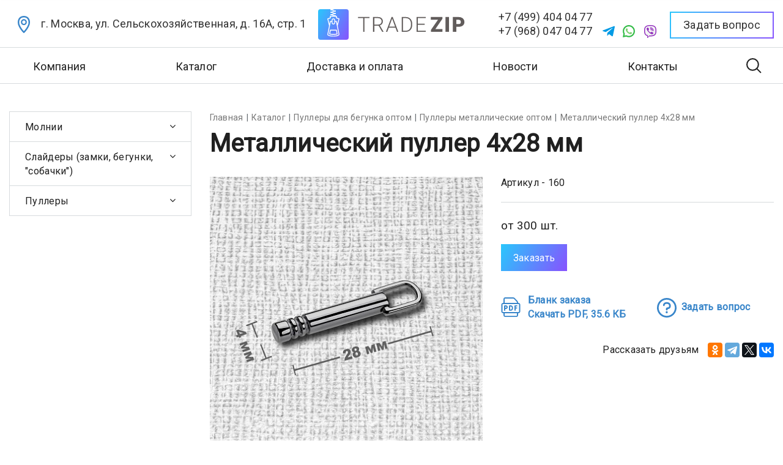

--- FILE ---
content_type: text/html; charset=UTF-8
request_url: https://tradezip.ru/catalog/pullery/metallicheskie/metallicheskiy-puller-4x28-mm/
body_size: 21984
content:
     <!DOCTYPE html>
<html xml:lang="ru" lang="ru" class="fs_medium">
<head>
		<meta http-equiv="Content-Type" content="text/html; charset=UTF-8" />
<meta name="robots" content="index, follow" />
<meta name="description" content="Купить металлический пуллер 4x28 мм оптом в Москве. Низкие цены. Доставка по всей России." />
<link rel="canonical" href="https://catalog/pullery/metallicheskie/metallicheskiy-puller-4x28-mm/" />
<script data-skip-moving="true">(function(w, d, n) {var cl = "bx-core";var ht = d.documentElement;var htc = ht ? ht.className : undefined;if (htc === undefined || htc.indexOf(cl) !== -1){return;}var ua = n.userAgent;if (/(iPad;)|(iPhone;)/i.test(ua)){cl += " bx-ios";}else if (/Windows/i.test(ua)){cl += ' bx-win';}else if (/Macintosh/i.test(ua)){cl += " bx-mac";}else if (/Linux/i.test(ua) && !/Android/i.test(ua)){cl += " bx-linux";}else if (/Android/i.test(ua)){cl += " bx-android";}cl += (/(ipad|iphone|android|mobile|touch)/i.test(ua) ? " bx-touch" : " bx-no-touch");cl += w.devicePixelRatio && w.devicePixelRatio >= 2? " bx-retina": " bx-no-retina";if (/AppleWebKit/.test(ua)){cl += " bx-chrome";}else if (/Opera/.test(ua)){cl += " bx-opera";}else if (/Firefox/.test(ua)){cl += " bx-firefox";}ht.className = htc ? htc + " " + cl : cl;})(window, document, navigator);</script>


<link href="/bitrix/js/ui/design-tokens/dist/ui.design-tokens.min.css?176707811223463" type="text/css"  rel="stylesheet" />
<link href="/bitrix/js/ui/fonts/opensans/ui.font.opensans.min.css?17024683532320" type="text/css"  rel="stylesheet" />
<link href="/bitrix/js/main/popup/dist/main.popup.bundle.min.css?176707817128056" type="text/css"  rel="stylesheet" />
<link href="/bitrix/cache/css/s1/master_default/page_30e4dac0d9a7f9811a3ef5f6c267eb77/page_30e4dac0d9a7f9811a3ef5f6c267eb77_v1.css?17691809821540" type="text/css"  rel="stylesheet" />
<link href="/bitrix/cache/css/s1/master_default/template_461d674ccc71ed94cab7c4909b84f41a/template_461d674ccc71ed94cab7c4909b84f41a_v1.css?1769180973457920" type="text/css"  data-template-style="true" rel="stylesheet" />







<link href="https://tradezip.ru/favicon.ico" rel="shortcut icon"  type="image/x-icon">
<meta http-equiv="X-UA-Compatible" content="IE=edge">
<meta name="viewport" content="width=device-width, initial-scale=1">
<script data-skip-moving="true">
	(function () {
		window.RS = window.RS || {};
		window.RS.options = {'SITE_ID':'s1','CRM_FORM_SCRIPT':''}
	})();
</script>
<link href="https://fonts.googleapis.com/css?family=Roboto%7COpen+Sans:300,300i,400,400i,600,600i,700,700i,800,800i&amp;subset=cyrillic,cyrillic-ext" rel="stylesheet">
<!--[if lte IE 8]><script src="/local/templates/master_default/assets/vendor/html5shiv.min.js" async="async" data-skip-moving="true"></script><![endif]-->
<!--[if lte IE 8]><script src="/local/templates/master_default/assets/vendor/respond.min.js" async="async" data-skip-moving="true"></script><![endif]-->
<meta property="og:type" content="website">
<meta property="twitter:card" content="summary">
<meta property="og:site_name" content="TradeZip">
<meta property="og:url" content="https://catalog/pullery/metallicheskie/metallicheskiy-puller-4x28-mm/">
<meta property="og:title" content="Металлический пуллер 4x28 мм купить оптом в Москве">
<meta property="og:description" content="Купить металлический пуллер 4x28 мм оптом в Москве. Низкие цены. Доставка по всей России.">
<meta property="og:image" content="https://tradezip.ru/">



  <title>
	Металлический пуллер 4x28 мм купить оптом в Москве | TradeZip	</title>
	
	<!-- Yandex.Metrika counter -->

<!-- /Yandex.Metrika counter -->
</head>
<body class="ff_roboto cw_1366" >
	<!-- Yandex.Metrika counter -->
<noscript><div><img src="https://mc.yandex.ru/watch/88078663" style="position:absolute; left:-9999px;" alt="" /></div></noscript>
<!-- /Yandex.Metrika counter -->
	<!--'start_frame_cache_mvS4JP'--><div class="flying-cart" id="flycart" style="display: none;">
    <div class="flying-cart__icon">
        <svg class="icon-svg icon-svg-cart"><use xlink:href="#svg-cart"></use></svg>
        <div class="flying-cart__count">0</div>
    </div>
    <div class="flying-cart__content">
        <div class="b-cart-head b-cart-head--popup">
            <div class="b-cart-head__icon">
                <svg class="icon-svg icon-svg-cart"><use xlink:href="#svg-cart"></use></svg>
                <svg class="icon-svg b-cart-head__loader"><use xlink:href="#svg-spinner"></use></svg>
            </div>
            <h2 class="b-cart-head__title">Ваша корзина</h2>
            <div class="b-cart-head__close js-cart-close"><a href="#">Закрыть<svg class="icon-svg b-cart__cross"><use xlink:href="#svg-cross"></use></svg></a></div>
        </div>
                    <div class="b-cart-empty">
                <div class="b-cart-empty__icon"><svg class="icon-svg"><use xlink:href="#svg-cart"></use></svg></div>
                <h2 class="b-cart-empty__title">Ваша корзина пуста</h2>
                <div class="b-cart-empty__note">Исправить это просто - посетите наш каталог продукции и наполните корзину нужными товарами</div>
                <a class="btn btn-primary b-cart-empty__btn" href="/catalog/">Каталог товаров</a>
            </div>
                    </div>
</div>

<!--'end_frame_cache_mvS4JP'-->
  	<!--'start_frame_cache_OsfOxK'--><!--'end_frame_cache_OsfOxK'-->
	<div class="wrapper">
		<div id="panel"></div>
		<div id="svg-icons" style="display: none"></div>
		<header class="l-head1 l-head1--light">
        <div class="container">
        <div class="l-head1__head">
            <div class="l-head1__contacts">
                <div class="header-address">
                    <a class="b-head-icon b-head-icon--fill" href="/contacts/">
                        <svg class="icon-svg icon-svg-location"><use xlink:href="#svg-location"></use></svg>
                    </a>
                    г. Москва, ул. Сельскохозяйственная, д. 16А, стр. 1                </div>
            </div>
            <div class="l-head1__logo">
                <div class="b-head1-logo">
                    <a class="b-head1-logo__name" href="/">
                        <img alt="logo" src="/local/templates/master_default/assets/images/logo.svg">                    </a>
                </div>
            </div>
            <div class="l-head1__recall right">
                <div class="phones">
                    <div class="phone1">
                        <a href="tel:+74994040477">+7 (499) 404 04 77</a>                    </div>
                    <div class="phone2">
                        <a href="tel:+79680470477">+7 (968) 047 04 77</a>                    </div>
                </div>
                <div class="phones-soc">
                    <div class="soc-item">
                        <a href="https://telegram.me/ZASTEJKI"><img src="/local/templates/master_default/assets/images/telegram.svg" alt="telegram"></a>                    </div>
                    <div class="soc-item">
                        <a href="https://wa.me/+79680470477" target="_blank"><img src="/local/templates/master_default/assets/images/whatsapp.svg" alt="whatsapp"></a>                    </div>
                    <div class="soc-item">
                        <a href="viber://chat?number=%2B79680470477" target="_blank"><img src="/local/templates/master_default/assets/images/viber.svg" alt="viber"></a>                    </div>
                </div>
                                    <div class="form-ask-header">
                        <a href="/include/forms/ask/" class="b-head-ask b-head-ask--dotted" data-type="ajax" title="Задать вопрос">
                            <span class="b-head-ask__text">
                                Задать вопрос                            </span>
                        </a>
                    </div>
                            </div>
            <div class="l-head1__cart">
                <a class="b-head-icon b-head-icon--cart" href="/cart/">
    <svg class="icon-svg icon-svg-cart"><use xlink:href="#svg-cart"></use></svg>
    <span class="b-head-icon__count js-mobile-cart-icon">0</span>
</a>
            </div>
        </div>
    </div>
    <div class="l-head1__menu" data-flyhead-start="true">
        <div class="navbar navbar-default b-horizontal-menu">
    <div class="navbar-header">
        <div class="container">
            <button type="button" class="navbar-toggle b-horizontal-menu__toggle" data-toggle="collapse" data-target="#bs-navbar-mainmenu">
                <span class="b-horizontal-menu__toggle-menu">Меню</span>
                <span class="b-horizontal-menu__toggle-icon">
                    <span class="icon-bar"></span>
                    <span class="icon-bar"></span>
                    <span class="icon-bar"></span>
                </span>
            </button>
        </div>
    </div>
    <div class="container">
        <div class="navbar-collapse collapse b-horizontal-menu__navbar js-menu" role='navigation' data-type="AIM" id="bs-navbar-mainmenu" aria-expanded="false" style="height: 1px;">
            <ul class="nav navbar-nav b-horizontal-menu__nav js-menu__nav">
                                        <li class="b-horizontal-menu__item">
                                <a href="/company/">Компания</a>
            </li>
                                                <li class="dropdown b-horizontal-menu__item is-full-menu">
                                <a href="/catalog/" class="dropdown-toggle" data-toggle="dropdown" role="button" aria-expanded="false">Каталог<span class="b-horizontal-menu__plus js-menu__plus"></span></a>

                                <div class="b-horizontal-menu__full-items">
                    <ul class="dropdown-menu" role="menu">
                                            <li class="dropdown b-horizontal-menu__item">
                                <a href="/catalog/molnii/" class="b-horizontal-menu__picture">
                    <img src="/upload/iblock/72c/xwhgunjatil0x3mdmziv3xrjl4st48ld.jpg" alt="Молнии">
                </a>
                                <a href="/catalog/molnii/" class="dropdown-toggle" data-toggle="dropdown" role="button" aria-expanded="false">Молнии<span class="b-horizontal-menu__plus js-menu__plus"></span></a>

                                  <ul class="dropdown-menu" role="menu">
                                              <li class="dropdown b-horizontal-menu__item">
                                <a href="/catalog/molnii/traktornye-zastezhki-molnii/" class="dropdown-toggle" data-toggle="dropdown" role="button" aria-expanded="false">Тракторные застежки-молнии<span class="b-horizontal-menu__plus js-menu__plus"></span></a>

                                  <ul class="dropdown-menu" role="menu">
                                              <li class="b-horizontal-menu__item">
                                <a href="/catalog/molnii/traktornye-zastezhki-molnii/standartnyj-zub/">Стандартный зуб</a>
            </li>
                                                <li class="b-horizontal-menu__item">
                                <a href="/catalog/molnii/traktornye-zastezhki-molnii/akulij-zub/">Акулий зуб</a>
            </li>
                                                <li class="b-horizontal-menu__item">
                                <a href="/catalog/molnii/traktornye-zastezhki-molnii/zveno-deluxe/">Звено Deluxe</a>
            </li>
                                                                </ul>
                            </li>
                                                <li class="dropdown b-horizontal-menu__item">
                                <a href="/catalog/molnii/spiralnye-zastezhki-molnii/" class="dropdown-toggle" data-toggle="dropdown" role="button" aria-expanded="false">Спиральные застежки-молнии<span class="b-horizontal-menu__plus js-menu__plus"></span></a>

                                  <ul class="dropdown-menu" role="menu">
                                              <li class="b-horizontal-menu__item">
                                <a href="/catalog/molnii/spiralnye-zastezhki-molnii/standartnaia-spiralnaia-molniia/">Стандартная спиральная молния</a>
            </li>
                                                <li class="b-horizontal-menu__item is-hidden">
                                <a href="/catalog/molnii/spiralnye-zastezhki-molnii/potajnaia-molniia/">Потайная молния</a>
            </li>
                                                                </ul>
                            </li>
                                                <li class="dropdown b-horizontal-menu__item is-hidden">
                                <a href="/catalog/molnii/metallicheskaia-molniia/" class="dropdown-toggle" data-toggle="dropdown" role="button" aria-expanded="false">Металлическая молния<span class="b-horizontal-menu__plus js-menu__plus"></span></a>

                                  <ul class="dropdown-menu" role="menu">
                                              <li class="b-horizontal-menu__item is-hidden">
                                <a href="/catalog/molnii/metallicheskaia-molniia/standartnaia-metallicheskaia-molniia/">Стандартная металлическая молния</a>
            </li>
                                                                </ul>
                            </li>
                                              <li class="b-horizontal-menu__item is-more-link"><a href="/catalog/molnii/">Показать ещё 3</a></li>                  </ul>
                            </li>
                                                <li class="dropdown b-horizontal-menu__item">
                                <a href="/catalog/slajdery/" class="b-horizontal-menu__picture">
                    <img src="/upload/iblock/491/zmyul047pmswxjhonu5dip1yqhlrfa7z.jpg" alt="Слайдеры (замки, бегунки, &quot;собачки&quot;)">
                </a>
                                <a href="/catalog/slajdery/" class="dropdown-toggle" data-toggle="dropdown" role="button" aria-expanded="false">Слайдеры (замки, бегунки, &quot;собачки&quot;)<span class="b-horizontal-menu__plus js-menu__plus"></span></a>

                                  <ul class="dropdown-menu" role="menu">
                                              <li class="b-horizontal-menu__item">
                                <a href="/catalog/slajdery/slajdery-dlia-traktornyx-molnij/">Слайдеры для тракторных молний</a>
            </li>
                                                <li class="b-horizontal-menu__item">
                                <a href="/catalog/slajdery/slajdery-dlia-spiralnyx-molnij/">Слайдеры для спиральных молний</a>
            </li>
                                                                </ul>
                            </li>
                                                <li class="dropdown b-horizontal-menu__item">
                                <a href="/catalog/pullery/" class="b-horizontal-menu__picture">
                    <img src="/upload/iblock/85b/najq4l2rwh19sri5qf2451t75dx0rrvh.jpg" alt="Пуллеры">
                </a>
                                <a href="/catalog/pullery/" class="dropdown-toggle" data-toggle="dropdown" role="button" aria-expanded="false">Пуллеры<span class="b-horizontal-menu__plus js-menu__plus"></span></a>

                                  <ul class="dropdown-menu" role="menu">
                                              <li class="b-horizontal-menu__item">
                                <a href="/catalog/pullery/metallicheskie/">Металлические</a>
            </li>
                                                <li class="b-horizontal-menu__item">
                                <a href="/catalog/pullery/tekstilnye/">Текстильные</a>
            </li>
                                                <li class="b-horizontal-menu__item">
                                <a href="/catalog/pullery/svetootrazhauchie/">Светоотражающие</a>
            </li>
                                                <li class="b-horizontal-menu__item">
                                <a href="/catalog/pullery/plastikovye/">Пластиковые</a>
            </li>
                                                                </ul>
                            </li>
                                            </ul>
                                                        </div>
                            </li>
                                                <li class="b-horizontal-menu__item">
                                <a href="/delivery/">Доставка и оплата</a>
            </li>
                                                <li class="b-horizontal-menu__item">
                                <a href="/news/">Новости</a>
            </li>
                                                <li class="b-horizontal-menu__item">
                                <a href="/contacts/">Контакты</a>
            </li>
                                        <li class="dropdown js-menu__more b-horizontal-menu__more b-horizontal-menu__item">
                    <a href="#" class="dropdown-toggle b-horizontal-menu__more-btn js-menu__more-btn" data-toggle="dropdown" role="button" aria-expanded="false"></a>
                    <ul class="dropdown-menu js-menu__more-items" role="menu"></ul>
                </li>
            </ul>
        </div>
    </div>
</div>
        <div class="l-head1__search">
            <div class="b-head-search js-head-search">
    <a href="#" class="b-head-search__icon js-head-search__open">
        <svg class="icon-svg icon-svg-zoom"><use xlink:href="#svg-zoom"></use></svg>
    </a>
    <form action="/search/index.php" class="b-head-search__form js-head-search__form" style="display: none">
        <div class="form-group">
                    
<input
			size="15"
		name="q"
	id="qplSKIW"
	value=""
	class="form-control"
	type="text"
	autocomplete="off">
                </div>
        <input name="s" type="submit" class="btn btn-primary" value="Найти" />
        <span class="b-head-search__close js-head-search__close">
            <svg class="icon-svg icon-svg-cross"><use xlink:href="#svg-cross"></use></svg>
        </span>
    </form>
</div>
        </div>
    </div>
    </header>
<div class="b-fly-head js-fly-head">
    <div class="b-fly-head__container">
        <div class="b-fly-head__blocks">
            <div class="b-fly-head__logo">
                <a class="b-head1-logo__name" href="/">
                    <img alt="logo" src="/local/templates/master_default/assets/images/logo.svg">                </a>
            </div>

            
            <div class="b-fly-head__menu js-fly-menu">
                <a class="b-fly-head__menu-toggle js-fly-menu__toggle" href="">
                    <span class="b-fly-head__menu-toggle-text">Меню</span>
                    <span class="b-fly-head__menu-toggle-icon">
                        <span class="icon-bar"></span>
                        <span class="icon-bar"></span>
                        <span class="icon-bar"></span>
                    </span>
                </a>
                <div class="b-fly-head__menu-items js-fly-menu__items is-close">
                    <ul class="b-dl-menu">
            <li class="b-dl-menu__item">
                <a href="/company/" class="b-dl-menu__link">Компания</a>
                            </li>
                    <li class="b-dl-menu__item has-subitems">
                <a href="/catalog/" class="b-dl-menu__link">Каталог</a>
                                <ul class="b-dl-menu__subitems">
                    <li class="b-dl-menu__item b-dl-menu__item--back"><a href="/catalog/" class="b-dl-menu__link is-back">Назад</a></li>
                    <li class="b-dl-menu__item b-dl-menu__item--main"><a href="/catalog/" class="b-dl-menu__link">Каталог</a></li>
                                <li class="b-dl-menu__item has-subitems">
                <a href="/catalog/molnii/" class="b-dl-menu__link">Молнии</a>
                                <ul class="b-dl-menu__subitems">
                    <li class="b-dl-menu__item b-dl-menu__item--back"><a href="/catalog/molnii/" class="b-dl-menu__link is-back">Назад</a></li>
                    <li class="b-dl-menu__item b-dl-menu__item--main"><a href="/catalog/molnii/" class="b-dl-menu__link">Молнии</a></li>
                                <li class="b-dl-menu__item has-subitems">
                <a href="/catalog/molnii/traktornye-zastezhki-molnii/" class="b-dl-menu__link">Тракторные застежки-молнии</a>
                                <ul class="b-dl-menu__subitems">
                    <li class="b-dl-menu__item b-dl-menu__item--back"><a href="/catalog/molnii/traktornye-zastezhki-molnii/" class="b-dl-menu__link is-back">Назад</a></li>
                    <li class="b-dl-menu__item b-dl-menu__item--main"><a href="/catalog/molnii/traktornye-zastezhki-molnii/" class="b-dl-menu__link">Тракторные застежки-молнии</a></li>
                                <li class="b-dl-menu__item">
                <a href="/catalog/molnii/traktornye-zastezhki-molnii/standartnyj-zub/" class="b-dl-menu__link">Стандартный зуб</a>
                            </li>
                    <li class="b-dl-menu__item">
                <a href="/catalog/molnii/traktornye-zastezhki-molnii/akulij-zub/" class="b-dl-menu__link">Акулий зуб</a>
                            </li>
                    <li class="b-dl-menu__item">
                <a href="/catalog/molnii/traktornye-zastezhki-molnii/zveno-deluxe/" class="b-dl-menu__link">Звено Deluxe</a>
                            </li>
                        </ul>
                            </li>
                    <li class="b-dl-menu__item has-subitems">
                <a href="/catalog/molnii/spiralnye-zastezhki-molnii/" class="b-dl-menu__link">Спиральные застежки-молнии</a>
                                <ul class="b-dl-menu__subitems">
                    <li class="b-dl-menu__item b-dl-menu__item--back"><a href="/catalog/molnii/spiralnye-zastezhki-molnii/" class="b-dl-menu__link is-back">Назад</a></li>
                    <li class="b-dl-menu__item b-dl-menu__item--main"><a href="/catalog/molnii/spiralnye-zastezhki-molnii/" class="b-dl-menu__link">Спиральные застежки-молнии</a></li>
                                <li class="b-dl-menu__item">
                <a href="/catalog/molnii/spiralnye-zastezhki-molnii/standartnaia-spiralnaia-molniia/" class="b-dl-menu__link">Стандартная спиральная молния</a>
                            </li>
                    <li class="b-dl-menu__item">
                <a href="/catalog/molnii/spiralnye-zastezhki-molnii/potajnaia-molniia/" class="b-dl-menu__link">Потайная молния</a>
                            </li>
                        </ul>
                            </li>
                    <li class="b-dl-menu__item has-subitems">
                <a href="/catalog/molnii/metallicheskaia-molniia/" class="b-dl-menu__link">Металлическая молния</a>
                                <ul class="b-dl-menu__subitems">
                    <li class="b-dl-menu__item b-dl-menu__item--back"><a href="/catalog/molnii/metallicheskaia-molniia/" class="b-dl-menu__link is-back">Назад</a></li>
                    <li class="b-dl-menu__item b-dl-menu__item--main"><a href="/catalog/molnii/metallicheskaia-molniia/" class="b-dl-menu__link">Металлическая молния</a></li>
                                <li class="b-dl-menu__item">
                <a href="/catalog/molnii/metallicheskaia-molniia/standartnaia-metallicheskaia-molniia/" class="b-dl-menu__link">Стандартная металлическая молния</a>
                            </li>
                        </ul>
                            </li>
                        </ul>
                            </li>
                    <li class="b-dl-menu__item has-subitems">
                <a href="/catalog/slajdery/" class="b-dl-menu__link">Слайдеры (замки, бегунки, &quot;собачки&quot;)</a>
                                <ul class="b-dl-menu__subitems">
                    <li class="b-dl-menu__item b-dl-menu__item--back"><a href="/catalog/slajdery/" class="b-dl-menu__link is-back">Назад</a></li>
                    <li class="b-dl-menu__item b-dl-menu__item--main"><a href="/catalog/slajdery/" class="b-dl-menu__link">Слайдеры (замки, бегунки, &quot;собачки&quot;)</a></li>
                                <li class="b-dl-menu__item">
                <a href="/catalog/slajdery/slajdery-dlia-traktornyx-molnij/" class="b-dl-menu__link">Слайдеры для тракторных молний</a>
                            </li>
                    <li class="b-dl-menu__item">
                <a href="/catalog/slajdery/slajdery-dlia-spiralnyx-molnij/" class="b-dl-menu__link">Слайдеры для спиральных молний</a>
                            </li>
                        </ul>
                            </li>
                    <li class="b-dl-menu__item has-subitems">
                <a href="/catalog/pullery/" class="b-dl-menu__link">Пуллеры</a>
                                <ul class="b-dl-menu__subitems">
                    <li class="b-dl-menu__item b-dl-menu__item--back"><a href="/catalog/pullery/" class="b-dl-menu__link is-back">Назад</a></li>
                    <li class="b-dl-menu__item b-dl-menu__item--main"><a href="/catalog/pullery/" class="b-dl-menu__link">Пуллеры</a></li>
                                <li class="b-dl-menu__item">
                <a href="/catalog/pullery/metallicheskie/" class="b-dl-menu__link">Металлические</a>
                            </li>
                    <li class="b-dl-menu__item">
                <a href="/catalog/pullery/tekstilnye/" class="b-dl-menu__link">Текстильные</a>
                            </li>
                    <li class="b-dl-menu__item">
                <a href="/catalog/pullery/svetootrazhauchie/" class="b-dl-menu__link">Светоотражающие</a>
                            </li>
                    <li class="b-dl-menu__item">
                <a href="/catalog/pullery/plastikovye/" class="b-dl-menu__link">Пластиковые</a>
                            </li>
                        </ul>
                            </li>
                        </ul>
                            </li>
                    <li class="b-dl-menu__item">
                <a href="/delivery/" class="b-dl-menu__link">Доставка и оплата</a>
                            </li>
                    <li class="b-dl-menu__item">
                <a href="/news/" class="b-dl-menu__link">Новости</a>
                            </li>
                    <li class="b-dl-menu__item">
                <a href="/contacts/" class="b-dl-menu__link">Контакты</a>
                            </li>
        </ul>
                </div>
            </div>
            <div class="b-fly-head__contacts">
                <a class="b-head-icon b-head-icon--fill" href="/contacts/">
                    <svg class="icon-svg icon-svg-location"><use xlink:href="#svg-location"></use></svg>
                </a>
            </div>
            <div class="b-fly-head__phone">
                <a href="tel:+74994040477">+7 (499) 404 04 77</a>                <a href="tel:+79680470477">+7 (968) 047 04 77</a>            </div>
            <div class="b-fly-head__btns">
                                <a href="/include/forms/ask/" data-type="ajax" class="b-head-ask">
                    <span class="b-head-icon hidden-lg hidden-md">
                        <svg class="icon-svg icon-svg-message"><use xlink:href="#svg-message"></use></svg>
                    </span>
                    <span class="b-head-ask__text btn btn-default">
                        Задать вопрос                    </span>
                </a>
                            </div>
            <div class="b-fly-head__search">
                <div class="b-head-search js-head-search">
    <a href="#" class="b-head-search__icon js-head-search__open">
        <svg class="icon-svg icon-svg-zoom"><use xlink:href="#svg-zoom"></use></svg>
    </a>
    <form action="/search/index.php" class="b-head-search__form js-head-search__form" style="display: none">
        <div class="form-group">
                    
<input
			size="15"
		name="q"
	id="qplSKIW"
	value=""
	class="form-control"
	type="text"
	autocomplete="off">
                </div>
        <input name="s" type="submit" class="btn btn-primary" value="Найти" />
        <span class="b-head-search__close js-head-search__close">
            <svg class="icon-svg icon-svg-cross"><use xlink:href="#svg-cross"></use></svg>
        </span>
    </form>
</div>
            </div>
        </div>
    </div>
</div>
		<div class="l-page has-sidebar is-left">
			<div class="l-page__content">
								<div class="l-page__title">
					<div class="l-page__breadcrumb">
					
<ol class="breadcrumb" itemscope itemtype="http://schema.org/BreadcrumbList"><li itemprop="itemListElement" itemscope itemtype="http://schema.org/ListItem"><a itemprop="item" href="/" title="Главная"><span itemprop="name">Главная</span><meta itemprop="position" content="1"></a></li><li itemprop="itemListElement" itemscope itemtype="http://schema.org/ListItem"><a itemprop="item" href="/catalog/" title="Каталог"><span itemprop="name">Каталог</span><meta itemprop="position" content="2"></a></li><li itemprop="itemListElement" itemscope itemtype="http://schema.org/ListItem"><a itemprop="item" href="/catalog/pullery/" title="Пуллеры для бегунка оптом"><span itemprop="name">Пуллеры для бегунка оптом</span><meta itemprop="position" content="3"></a></li><li itemprop="itemListElement" itemscope itemtype="http://schema.org/ListItem"><a itemprop="item" href="/catalog/pullery/metallicheskie/" title="Пуллеры металлические оптом"><span itemprop="name">Пуллеры металлические оптом</span><meta itemprop="position" content="4"></a></li><li class="active" itemprop="itemListElement" itemscope itemtype="http://schema.org/ListItem"><span itemprop="name">Металлический пуллер 4x28 мм</span><meta itemprop="position" content="5"></li></ol>					</div><h1>Металлический пуллер 4x28 мм</h1>
				</div>
								
			<div class="catalog" id="catalog">

		<div class="bx-catalog-element" id="bx_117848907_516"
	itemscope itemtype="http://schema.org/Product">
	<div class="">
		<div class="row">
			<div class="col-md-6 col-sm-12">
				<div class="product-item-detail-slider-container" id="bx_117848907_516_big_slider">
    <div class="product-item-detail-slider-block
        "
        data-entity="images-slider-block">
        <span class="product-item-label-text product-item-label-big product-item-label-top product-item-label-left" id="bx_117848907_516_sticker"
            style="display: none;">
                    </span>
                        <div class="owl-master product-item-detail-slider-images-container" data-entity="images-container">
                                            <span class="product-item-detail-slider-image"
                                                        data-fancybox="gallery"
                            data-caption=""
                            data-src="/upload/iblock/e41/oechm8mtxmy64qyee87v69i51zho4kan.jpg"
                            data-entity="image"
                            data-index="0"
                        ><img src="/upload/resize_cache/iblock/e41/450_450_1/oechm8mtxmy64qyee87v69i51zho4kan.jpg" alt="Металлический пуллер 4x28 мм" title="Металлический пуллер 4x28 мм" itemprop="image"></span>
                                        </div>    
                    </div>
    <div class="owl-theme">
        <div class="product-item-detail-slider-dots owl-dots"></div>
    </div>
</div>
			</div>
			<div class="col-md-6 col-sm-12">
						<div class="product-item-detail-info-section">
                                                                                        <div class="product-item-detail-info-container product-item-detail-info-container-article">
                                    Артикул - 160                                </div>
                                                                                        <div class="product-item-detail-info-container product-item-detail-info-container-count">
                                    от 300 шт.                                </div>
                                                        							<!--										<div class="product-item-detail-info-container product-item-detail-info-container-price">-->
<!--											--><!--												<div class="alert alert-gray">-->
<!--													--><!--												</div>-->
<!--												--><!--										</div>-->
																					<div class="product-item-detail-info-container" data-entity="main-button-container">
												<div class="product-item-detail-info-container-buttons">
													<div class="product-item-detail-amount product-item-amount dropdown" style="display: none;"
    data-entity="quantity-block">
    <div class="btn btn-lg btn-gray dropdown-toggle" data-toggle="dropdown" aria-haspopup="true" role="none" id="bx_117848907_516_quiantity_menu">
        <input class="product-item-amount-field" id="bx_117848907_516_quantity" type="tel"
            value="">
        <span class="product-item-amount-measure" id="bx_117848907_516_quant_measure">
            шт.        </span>
        <svg class="dropdown__icon icon icon-svg"><use xlink:href="#svg-chevron-down"></use></svg>
    </div>
    <ul class="dropdown-menu" aria-labelledby="bx_117848907_516_quiantity_menu">
                    <li class="product-item-amount-var"><a href="javascript:;">0</a></li>
                    <li class="product-item-amount-var"><a href="javascript:;">0</a></li>
                    <li class="product-item-amount-var"><a href="javascript:;">0</a></li>
                    <li class="product-item-amount-var"><a href="javascript:;">0</a></li>
                    <li class="product-item-amount-var"><a href="javascript:;">0</a></li>
                    <li class="product-item-amount-var"><a href="javascript:;">0</a></li>
                    <li class="product-item-amount-var"><a href="javascript:;">0</a></li>
                    <li class="product-item-amount-var"><a href="javascript:;">0</a></li>
                    <li class="product-item-amount-var"><a href="javascript:;">0</a></li>
                <li><a class="product-item-amount-custom" href="javascript:;">0+</a></li>
    </ul>
</div>
												</div>
                                                <a class="btn btn-lg btn-default product-item-detail-buy-button form-zakaz" id="bx_117848907_516_ask" data-type="ajax" data-fancybox="zakaz" title="Задать вопрос" href="/include/forms/product_zakaz/?element_id=516">
                                                    <span>Заказать</span>
                                                </a>
                                                <div class="file-and-form">
                                                                                                            <div class="btn-and-doc">
                                                                                                                                                                                    <div class="image">
                                                                <img src="/local/templates/master_default/assets/images/pdf-file.svg" alt="Бланк заказа">
                                                            </div>
                                                            <div class="file">
                                                                <a href="/upload/iblock/045/tju361ydu1qeshtj70t5ag81q2qwipkq.pdf" download>Бланк заказа<br/>Скачать PDF, 35.6 КБ</a>
                                                            </div>
                                                        </div>
                                                                                                        <div class="asc-forms ">
                                                        <div class="product-item-detail-actions js-buy" id="bx_117848907_516_basket_actions" style="display: none;">
            
            <a class="btn btn-lg btn-primary product-item-detail-buy-button js-buy__add2cart" id="bx_117848907_516_add_basket_link"
                href="javascript:void(0);">
                <span>Купить</span>
            </a>
            <a href="/cart/" class="btn btn-lg btn-primary js-buy__incart">В корзине</a>
        </div>

        <a class="btn btn-lg btn-default product-item-detail-buy-button" id="bx_117848907_516_ask"
            data-type="ajax" data-fancybox="ask"
            title="Задать вопрос"
            href="/include/forms/product_ask/?element_id=516">
            <span>Задать вопрос</span>
        </a>
                                                        </div>
                                                </div>
												<span class="product-item-price-total" id="bx_117848907_516_price_total" style="display:none"></span>											</div>
										<div class="product-item-detail-info-container product-item-detail-info-container-share" data-entity="share">
    <span>Рассказать друзьям</span>
    <div class="product-item-detail-share ya-share2"
                            data-copy="first"
                                    data-services="facebook,odnoklassniki,telegram,twitter,vkontakte"
                        data-lang="ru"
    ></div>
</div>						</div>
			</div>
		</div>
		<div class="row">
			<div class="col-xs-12">
							</div>
		</div>
					<div class="row">
				<div class="col-xs-12">
					<div id="bx_117848907_516_tabs" class="product-item-detail-tabs">
						<div class="nav-wrap">
							<ul class="nav nav-tabs" role="tablist">
																				 <li class="active">
													<a rel="nofollow" href="#tab_bx_117848907_516_props" id="bx_117848907_516_props" data-toggle="tab">
														Характеристики													</a>
												</li>
												                                                <li >
                                                    <a rel="nofollow" href="#tab_COLORS" id="COLORS" data-toggle="tab">
                                                        Цвета
                                                    </a>
                                                </li>
                                                							</ul>
						</div>
						<div class="tab-content">
																			<div class="tab-pane fade in active"
													id="tab_bx_117848907_516_props"
													data-value="properties"
												>
													<dl class="product-item-properties">
            <dt>Артикул:</dt>
        <dd>160        </dd>
                <dt>Размер:</dt>
        <dd>4x28 мм        </dd>
                <dt>Материал:</dt>
        <dd>Металл (сплав ЦАМ)        </dd>
                <dt>Назначение:</dt>
        <dd>Универсальный        </dd>
        </dl>
												</div>
											                                            <div class="tab-pane fade"
                                                 id="tab_COLORS"
                                                 data-value="description"
                                                 itemprop="description"
                                            >
                                                    <div class="colors-name">Цвета</div>
    <div class="owl-master owl-loaded owl-drag owl-carousel owl-theme" style="margin:0" data-slider="true" data-slider-options='{"loop":false,"nav":true,"dots":true,"margin":16,"responsive":{"0":{"items":"1"},"768":{"items":"1"},"991":{"items":"1"}},"navText":["\u003Csvg class=\u0022icon-svg icon-svg-arrow-thin-left2\u0022\u003E\u003Cuse xlink:href=\u0022#svg-arrow-thin-left\u0022\u003E\u003C\/use\u003E\u003C\/svg\u003E","\u003Csvg class=\u0022icon-svg icon-svg-arrow-thin-right2\u0022\u003E\u003Cuse xlink:href=\u0022#svg-arrow-thin-right\u0022\u003E\u003C\/use\u003E\u003C\/svg\u003E"]}'>
        <div class="colors-items">
                            <div class="color-map__item">
                    <i class="color-map__color" style="background-image: url(/upload/delivery/9a5/46x4ezurchg1zd0fn7m2ji4c5h3uijsj.png)"></i>
                    <span class="color-map__index">Nickel</span>
                </div>
                            <div class="color-map__item">
                    <i class="color-map__color" style="background-image: url(/upload/delivery/1e0/fmre25g9qtnns17gxxvwry5nbps0m2oq.png)"></i>
                    <span class="color-map__index">Black nickel</span>
                </div>
                            <div class="color-map__item">
                    <i class="color-map__color" style="background-image: url(/upload/delivery/a02/wi9nw5jurgh1n1k8p0sx0b4nf3yfn6sl.png)"></i>
                    <span class="color-map__index">Окрашенный</span>
                </div>
                    </div>
    </div>
                                            </div>
                                            						</div>
					</div>
				</div>
			</div>
		
		
		<div class="row">
			<div class="col-xs-12">
							</div>
		</div>
	</div>

	<meta itemprop="name" content="Металлический пуллер 4x28 мм" />
	<meta itemprop="description" content="Металлический пуллер 4x28 мм" />
	<meta itemprop="category" content="" />
			<span itemprop="offers" itemscope itemtype="http://schema.org/Offer">
			<meta itemprop="price" content="" />
			<meta itemprop="priceCurrency" content="" />
			<link itemprop="availability" href="http://schema.org/OutOfStock" />
		</span>
		</div>
		

				
						<div class="b-ask-question b-ask-question--wide">
    <div class="b-ask-question__container">
        <div class="left">
            <div class="b-ask-question__mark"><svg class="icon-svg"><use xlink:href="#svg-question"></use></svg></div>
            <div class="b-ask-question__content">
                <h4>Есть вопросы — спрашивайте!</h4>
Наши специалисты помогут Вам, окажут бесплатную консультацию или запишут на приём            </div>
        </div>
        <div class="right">
            <div class="b-ask-question__btns">
                <a href="/include/forms/product_ask/?element_id=516" data-type="ajax" class="btn btn-primary" title="Задать вопрос">Задать вопрос</a>
            </div>
        </div>
    </div>
</div>

<!--			-->
			<!--	-->
<div class="catalog-section" data-entity="parent-container" id="5cb51acaa2c1836c50d0749f1dcd9535">
	<!-- section-container -->

				<h2 class="l-section__name" data-entity="header" data-showed="false" style="display: none; opacity: 0;">Похожие товары</h2>
				<div class="catalog-section__items" data-entity="container-OQ3k9P">
			<!-- items-container -->
								<div class="row product-item-list product-item-list-col-3" data-entity="items-row">
															<div class="col col-sm-4">
										
	<div class="product-item-container" id="bx_3966226736_365_362ce596257894d11ab5c1d73d13c755" data-entity="item">
		<article class="product-item">
    	<a class="product-item-image-wrapper" href="

/catalog/pullery/metallicheskie/metallicheskiy-puller-25kh18-mm/" title="Металлический пуллер 25х18 мм"
		data-entity="image-wrapper">

		<span class="product-item-image-original" id="bx_3966226736_365_362ce596257894d11ab5c1d73d13c755_pict"
			style="background-image: url('/upload/iblock/515/i5932x9bt4x6ur6zwojsnnakk1akobu9.jpg');"></span>
			</a>
            <div class="article">
            Артикул 017        </div>
    	<h2 class="product-item-title lh-base">
		<a href="/catalog/pullery/metallicheskie/metallicheskiy-puller-25kh18-mm/" title="Металлический пуллер 25х18 мм">Металлический пуллер 25х18 мм</a>
	</h2>
	<!--					<div class="product-item-info-container product-item-price-container" data-entity="price-block">-->
<!--						<span-->
<!--							class="product-item-price-current--><!--"-->
<!--							id="--><!--">-->
<!--							--><!--						</span>-->
<!--						--><!--							&nbsp;<span class="product-item-price-old" id="--><!--"-->
<!--								--><!--								--><!--							</span>-->
<!--							--><!--					</div>-->
										<div class="product-item-info-container" data-entity="buttons-block">
						<div class="product-item-button-container">
                            <div class="link-pod">
																<a class="btn btn-default "
											id="bx_3966226736_365_362ce596257894d11ab5c1d73d13c755_not_avail" href="/catalog/pullery/metallicheskie/metallicheskiy-puller-25kh18-mm/">
											Подробнее										</a>
										                            </div>
						</div>
					</div>
					</article>
		
	</div>
			
											</div>
																		<div class="col col-sm-4">
										
	<div class="product-item-container" id="bx_3966226736_453_c80764dfaf26ca80162484593ec7c29b" data-entity="item">
		<article class="product-item">
    	<a class="product-item-image-wrapper" href="

/catalog/pullery/metallicheskie/metallicheskiy-puller-32kh12-mm/" title="Металлический пуллер 32х12 мм"
		data-entity="image-wrapper">

		<span class="product-item-image-original" id="bx_3966226736_453_c80764dfaf26ca80162484593ec7c29b_pict"
			style="background-image: url('/upload/iblock/931/20fncky44a4niysmokl1wnpgav6ivt84.jpg');"></span>
			</a>
            <div class="article">
            Артикул 105        </div>
    	<h2 class="product-item-title lh-base">
		<a href="/catalog/pullery/metallicheskie/metallicheskiy-puller-32kh12-mm/" title="Металлический пуллер 32х12 мм">Металлический пуллер 32х12 мм</a>
	</h2>
	<!--					<div class="product-item-info-container product-item-price-container" data-entity="price-block">-->
<!--						<span-->
<!--							class="product-item-price-current--><!--"-->
<!--							id="--><!--">-->
<!--							--><!--						</span>-->
<!--						--><!--							&nbsp;<span class="product-item-price-old" id="--><!--"-->
<!--								--><!--								--><!--							</span>-->
<!--							--><!--					</div>-->
										<div class="product-item-info-container" data-entity="buttons-block">
						<div class="product-item-button-container">
                            <div class="link-pod">
																<a class="btn btn-default "
											id="bx_3966226736_453_c80764dfaf26ca80162484593ec7c29b_not_avail" href="/catalog/pullery/metallicheskie/metallicheskiy-puller-32kh12-mm/">
											Подробнее										</a>
										                            </div>
						</div>
					</div>
					</article>
		
	</div>
			
											</div>
																		<div class="col col-sm-4">
										
	<div class="product-item-container" id="bx_3966226736_360_d0fb066f64e2309c4b241a491f76c62e" data-entity="item">
		<article class="product-item">
    	<a class="product-item-image-wrapper" href="

/catalog/pullery/metallicheskie/metallicheskiy-puller-18kh16-mm/" title="Металлический пуллер 18х16 мм"
		data-entity="image-wrapper">

		<span class="product-item-image-original" id="bx_3966226736_360_d0fb066f64e2309c4b241a491f76c62e_pict"
			style="background-image: url('/upload/iblock/d0a/m23448frkx889qq3vajm2xt6tyqum1dx.jpg');"></span>
			</a>
            <div class="article">
            Артикул 012        </div>
    	<h2 class="product-item-title lh-base">
		<a href="/catalog/pullery/metallicheskie/metallicheskiy-puller-18kh16-mm/" title="Металлический пуллер 18х16 мм">Металлический пуллер 18х16 мм</a>
	</h2>
	<!--					<div class="product-item-info-container product-item-price-container" data-entity="price-block">-->
<!--						<span-->
<!--							class="product-item-price-current--><!--"-->
<!--							id="--><!--">-->
<!--							--><!--						</span>-->
<!--						--><!--							&nbsp;<span class="product-item-price-old" id="--><!--"-->
<!--								--><!--								--><!--							</span>-->
<!--							--><!--					</div>-->
										<div class="product-item-info-container" data-entity="buttons-block">
						<div class="product-item-button-container">
                            <div class="link-pod">
																<a class="btn btn-default "
											id="bx_3966226736_360_d0fb066f64e2309c4b241a491f76c62e_not_avail" href="/catalog/pullery/metallicheskie/metallicheskiy-puller-18kh16-mm/">
											Подробнее										</a>
										                            </div>
						</div>
					</div>
					</article>
		
	</div>
			
											</div>
														</div>
								<!-- items-container -->
					</div>

<div class="text-center" data-entity="lazyload">
		</div>

				


<!-- section-container -->
</div>

		
				
				
		
			
</div>

                 </div><!--l-page__content-->
                            <aside class="l-page__sidebar">

                    
                    
                        <ul class="b-sidebar-nav">
            
                    <li class="dropdown-submenu b-sidebar-nav__item">
                                    <a href="/catalog/molnii/" class="b-sidebar-nav__link">Молнии                                <span class="b-sidebar-nav__toggle collapsed" data-toggle="collapse" href="#sidebar_menu_0_pc"></span></a>
                <ul class="b-sidebar-nav__submenu collapse" id="sidebar_menu_0_pc" aria-expanded="false">
                    
                    <li class="dropdown-submenu b-sidebar-nav__item">
                                    <a href="/catalog/molnii/traktornye-zastezhki-molnii/" class="b-sidebar-nav__link">Тракторные застежки-молнии                                <span class="b-sidebar-nav__toggle collapsed" data-toggle="collapse" href="#sidebar_menu_1_pc"></span></a>
                <ul class="b-sidebar-nav__submenu collapse" id="sidebar_menu_1_pc" aria-expanded="false">
                    
                    <li class="b-sidebar-nav__item">
                                    <a href="/catalog/molnii/traktornye-zastezhki-molnii/standartnyj-zub/" class="b-sidebar-nav__link">Стандартный зуб</a></li>
                                    
                    <li class="b-sidebar-nav__item">
                                    <a href="/catalog/molnii/traktornye-zastezhki-molnii/akulij-zub/" class="b-sidebar-nav__link">Акулий зуб</a></li>
                                    
                    <li class="b-sidebar-nav__item">
                                    <a href="/catalog/molnii/traktornye-zastezhki-molnii/zveno-deluxe/" class="b-sidebar-nav__link">Звено Deluxe</a></li>
                                                </ul></li>        
                    <li class="dropdown-submenu b-sidebar-nav__item">
                                    <a href="/catalog/molnii/spiralnye-zastezhki-molnii/" class="b-sidebar-nav__link">Спиральные застежки-молнии                                <span class="b-sidebar-nav__toggle collapsed" data-toggle="collapse" href="#sidebar_menu_5_pc"></span></a>
                <ul class="b-sidebar-nav__submenu collapse" id="sidebar_menu_5_pc" aria-expanded="false">
                    
                    <li class="b-sidebar-nav__item">
                                    <a href="/catalog/molnii/spiralnye-zastezhki-molnii/standartnaia-spiralnaia-molniia/" class="b-sidebar-nav__link">Стандартная спиральная молния</a></li>
                                    
                    <li class="b-sidebar-nav__item">
                                    <a href="/catalog/molnii/spiralnye-zastezhki-molnii/potajnaia-molniia/" class="b-sidebar-nav__link">Потайная молния</a></li>
                                                </ul></li>        
                    <li class="dropdown-submenu b-sidebar-nav__item">
                                    <a href="/catalog/molnii/metallicheskaia-molniia/" class="b-sidebar-nav__link">Металлическая молния                                <span class="b-sidebar-nav__toggle collapsed" data-toggle="collapse" href="#sidebar_menu_8_pc"></span></a>
                <ul class="b-sidebar-nav__submenu collapse" id="sidebar_menu_8_pc" aria-expanded="false">
                    
                    <li class="b-sidebar-nav__item">
                                    <a href="/catalog/molnii/metallicheskaia-molniia/standartnaia-metallicheskaia-molniia/" class="b-sidebar-nav__link">Стандартная металлическая молния</a></li>
                                                </ul></li></ul></li>        
                    <li class="dropdown-submenu b-sidebar-nav__item">
                                    <a href="/catalog/slajdery/" class="b-sidebar-nav__link">Слайдеры (замки, бегунки, &quot;собачки&quot;)                                <span class="b-sidebar-nav__toggle collapsed" data-toggle="collapse" href="#sidebar_menu_10_pc"></span></a>
                <ul class="b-sidebar-nav__submenu collapse" id="sidebar_menu_10_pc" aria-expanded="false">
                    
                    <li class="b-sidebar-nav__item">
                                    <a href="/catalog/slajdery/slajdery-dlia-traktornyx-molnij/" class="b-sidebar-nav__link">Слайдеры для тракторных молний</a></li>
                                    
                    <li class="b-sidebar-nav__item">
                                    <a href="/catalog/slajdery/slajdery-dlia-spiralnyx-molnij/" class="b-sidebar-nav__link">Слайдеры для спиральных молний</a></li>
                                                </ul></li>        
                    <li class="dropdown-submenu b-sidebar-nav__item">
                                    <a href="/catalog/pullery/" class="b-sidebar-nav__link">Пуллеры                                <span class="b-sidebar-nav__toggle collapsed" data-toggle="collapse" href="#sidebar_menu_13_pc"></span></a>
                <ul class="b-sidebar-nav__submenu collapse" id="sidebar_menu_13_pc" aria-expanded="false">
                    
                    <li class="b-sidebar-nav__item is-selected">
                                    <a href="/catalog/pullery/metallicheskie/" class="b-sidebar-nav__link">Металлические</a></li>
                                    
                    <li class="b-sidebar-nav__item">
                                    <a href="/catalog/pullery/tekstilnye/" class="b-sidebar-nav__link">Текстильные</a></li>
                                    
                    <li class="b-sidebar-nav__item">
                                    <a href="/catalog/pullery/svetootrazhauchie/" class="b-sidebar-nav__link">Светоотражающие</a></li>
                                    
                    <li class="b-sidebar-nav__item">
                                    <a href="/catalog/pullery/plastikovye/" class="b-sidebar-nav__link">Пластиковые</a></li>
                            
            </ul></li>    </ul>

                    
                </aside>
                    </div><!--l-page-->
        <footer class="l-footer l-footer--light">
    <div class="line-footer"></div>
    <div class="l-footer__inner">
        <div class="container">
            <div class="l-footer__main_type">
                <div class="l-footer__society_type">
                    <div class="b-head1-logo">
                        <a class="b-head1-logo__name" href="/">
                            <img alt="logo" src="/local/templates/master_default/assets/images/logo.svg">                        </a>
                    </div>
                    <div class="text-footer">
                        <p>Оптовые и мелкооптовые поставки швейной <br/>фурнитуры.</p>
<p>Продажа застежек-молний оптом.</p>                    </div>
                </div>
                <div class="l-footer__menus_type">
                    <!--<div class="col-sm-4">-->
<!--    --><!--</div>-->
<div class="col-sm-6">
    <ul class="b-footer-menu">
        <li class="b-footer-menu__item  is-mark">
        <a href="/catalog/" class="b-footer-menu__link">Каталог</a>
    </li>
        <li class="b-footer-menu__item ">
        <a href="/catalog/molnii/" class="b-footer-menu__link">Молнии</a>
    </li>
        <li class="b-footer-menu__item ">
        <a href="/catalog/slajdery/" class="b-footer-menu__link">Слайдеры (замки, бегунки, &quot;собачки&quot;)</a>
    </li>
        <li class="b-footer-menu__item ">
        <a href="/catalog/pullery/" class="b-footer-menu__link">Пуллеры</a>
    </li>
    </ul>
</div>
<div class="col-sm-6">
    <ul class="b-footer-menu">
        <li class="b-footer-menu__item  is-mark">
        <a href="/company/" class="b-footer-menu__link">О нас</a>
    </li>
        <li class="b-footer-menu__item ">
        <a href="/company/" class="b-footer-menu__link">Производство</a>
    </li>
        <li class="b-footer-menu__item ">
        <a href="/news/" class="b-footer-menu__link">Новости</a>
    </li>
        <li class="b-footer-menu__item ">
        <a href="/company/partners/" class="b-footer-menu__link">Партнёры</a>
    </li>
        <li class="b-footer-menu__item ">
        <a href="/delivery/" class="b-footer-menu__link">Доставка и оплата</a>
    </li>
    </ul>
</div>                </div>
                <div class="b-footer-contacts_type">
                    <a href="/contacts/" class="b-footer-contacts__title">Контакты</a>
                    <div class="b-footer-contacts__phones">
                        <div class="b-footer-contacts__phones-icon"><svg class="icon-svg"><use xlink:href="#svg-device-mobile"></use></svg></div>
                        <a href="tel:+74994040477">+7&nbsp;(499)&nbsp;404 04 77</a> <a href="tel:+79680470477">+7&nbsp;(968) 047 04 77</a>                    </div>
                    <div class="soc-footer">
                        <a href="https://telegram.me/ZASTEJKI"><img src="/local/templates/master_default/assets/images/telegram.svg" alt="telegram"></a>
<a href="https://wa.me/+79680470477" target="_blank"><img src="/local/templates/master_default/assets/images/whatsapp.svg" alt="whatsapp"></a>
<a href="viber://add?number=79680470477" target="_blank"><img src="/local/templates/master_default/assets/images/viber.svg" alt="viber"></a>                    </div>
                    <a class="b-footer-contacts__email" href="mailto:ziptrade@inbox.ru">ziptrade@inbox.ru</a>
<a class="b-footer-contacts__ask" href="/include/forms/ask/" data-type="ajax">Отправить заявку</a>
<a class="b-footer-contacts__recall" href="/include/forms/recall/" data-type="ajax">Заказать обратный звонок</a>                </div>
            </div>
        </div>
    </div>
    <div class="container">
        <div class="l-footer__copyright">
            <div class="l-footer__allrights">
                © 2025 Все права защищены            </div>
            <div class="l-footer__alfasystems">
                <div class="company_dev" style="text-align:center;">
                    <div>
                        <a href="https://linkor.studio/" style="color:black;text-decoration:none;" rel="nofollow" target="_blank">Разработка сайта &nbsp; 
						<svg width="166" height="15" viewBox="0 0 166 15" fill="none" xmlns="http://www.w3.org/2000/svg" style="height: 13px; width: auto;">
	<path d="M0.905647 14.4824V0.696958H4.80497V11.3906H11.3826V14.4824H0.905647ZM13.3195 14.4824V0.696958H17.2188V14.4824H13.3195ZM20.3869 14.4824V0.696958H23.5969L31.1986 9.87415H29.6822V0.696958H33.5028V14.4824H30.2927L22.691 5.30525H24.2074V14.4824H20.3869ZM40.1329 11.4299L39.9162 7.05797L45.844 0.696958H50.1372L44.2291 7.09736L42.0628 9.36212L40.1329 11.4299ZM36.6471 14.4824V0.696958H40.507V14.4824H36.6471ZM45.9031 14.4824L41.413 8.791L43.9534 6.07329L50.4326 14.4824H45.9031ZM58.3014 14.7581C57.1986 14.7581 56.1811 14.5809 55.2489 14.2264C54.3167 13.8719 53.5027 13.373 52.8069 12.7297C52.1242 12.0733 51.5925 11.3118 51.2117 10.4453C50.831 9.57875 50.6406 8.62689 50.6406 7.5897C50.6406 6.5525 50.831 5.60065 51.2117 4.73413C51.5925 3.86762 52.1242 3.1127 52.8069 2.46938C53.5027 1.81293 54.3167 1.30746 55.2489 0.952974C56.1811 0.59849 57.1986 0.421248 58.3014 0.421248C59.4174 0.421248 60.4349 0.59849 61.3539 0.952974C62.2861 1.30746 63.0935 1.81293 63.7762 2.46938C64.4589 3.1127 64.9906 3.86762 65.3714 4.73413C65.7652 5.60065 65.9622 6.5525 65.9622 7.5897C65.9622 8.62689 65.7652 9.58531 65.3714 10.465C64.9906 11.3315 64.4589 12.0864 63.7762 12.7297C63.0935 13.373 62.2861 13.8719 61.3539 14.2264C60.4349 14.5809 59.4174 14.7581 58.3014 14.7581ZM58.3014 11.5284C58.8266 11.5284 59.3123 11.4365 59.7587 11.2527C60.2182 11.0689 60.6121 10.8063 60.9403 10.465C61.2817 10.1105 61.5443 9.69034 61.7281 9.20457C61.925 8.71879 62.0235 8.1805 62.0235 7.5897C62.0235 6.98576 61.925 6.44747 61.7281 5.97483C61.5443 5.48905 61.2817 5.07549 60.9403 4.73413C60.6121 4.37965 60.2182 4.11051 59.7587 3.9267C59.3123 3.74289 58.8266 3.65099 58.3014 3.65099C57.7762 3.65099 57.2839 3.74289 56.8244 3.9267C56.378 4.11051 55.9841 4.37965 55.6428 4.73413C55.3145 5.07549 55.052 5.48905 54.855 5.97483C54.6712 6.44747 54.5793 6.98576 54.5793 7.5897C54.5793 8.1805 54.6712 8.71879 54.855 9.20457C55.052 9.69034 55.3145 10.1105 55.6428 10.465C55.9841 10.8063 56.378 11.0689 56.8244 11.2527C57.2839 11.4365 57.7762 11.5284 58.3014 11.5284ZM68.3983 14.4824V0.696958H74.7003C75.9607 0.696958 77.0438 0.900458 77.9497 1.30746C78.8687 1.71446 79.5777 2.30526 80.0766 3.07988C80.5755 3.84136 80.825 4.74726 80.825 5.79759C80.825 6.83478 80.5755 7.73412 80.0766 8.4956C79.5777 9.24396 78.8687 9.82163 77.9497 10.2286C77.0438 10.6225 75.9607 10.8194 74.7003 10.8194H70.5646L72.2977 9.18487V14.4824H68.3983ZM76.9256 14.4824L73.499 9.46058H77.6543L81.1007 14.4824H76.9256ZM72.2977 9.59844L70.5646 7.80633H74.4639C75.2779 7.80633 75.8819 7.62908 76.2757 7.2746C76.6827 6.92012 76.8862 6.42778 76.8862 5.79759C76.8862 5.15426 76.6827 4.65536 76.2757 4.30088C75.8819 3.94639 75.2779 3.76915 74.4639 3.76915H70.5646L72.2977 1.97704V9.59844ZM83.9608 14.5612C83.7377 14.5612 83.5407 14.4824 83.37 14.3249C83.2125 14.1542 83.1337 13.9507 83.1337 13.7144C83.1337 13.4781 83.2125 13.2811 83.37 13.1236C83.5407 12.966 83.7377 12.8873 83.9608 12.8873C84.184 12.8873 84.3744 12.966 84.532 13.1236C84.7026 13.2811 84.788 13.4781 84.788 13.7144C84.788 13.9507 84.7026 14.1542 84.532 14.3249C84.3744 14.4824 84.184 14.5612 83.9608 14.5612ZM93.1616 14.6006C92.1375 14.6006 91.1528 14.4365 90.2075 14.1083C89.2754 13.78 88.5533 13.3468 88.0413 12.8085L88.6124 11.686C89.1113 12.1849 89.7743 12.5919 90.6014 12.907C91.4285 13.2089 92.2819 13.3599 93.1616 13.3599C94.3957 13.3599 95.3213 13.1367 95.9384 12.6903C96.5554 12.2308 96.864 11.64 96.864 10.9179C96.864 10.3665 96.6933 9.92666 96.3519 9.59844C96.0237 9.27021 95.6167 9.02076 95.1309 8.85008C94.6452 8.66628 93.969 8.46934 93.1025 8.25928C92.0653 7.9967 91.2382 7.74725 90.6211 7.51092C90.004 7.26147 89.4723 6.88729 89.0259 6.38839C88.5927 5.88949 88.376 5.21334 88.376 4.35996C88.376 3.66412 88.5599 3.03393 88.9275 2.46938C89.2951 1.8917 89.8596 1.43218 90.6211 1.09083C91.3826 0.749474 92.3279 0.578797 93.457 0.578797C94.2447 0.578797 95.0128 0.690394 95.7611 0.913587C96.5226 1.12365 97.1791 1.41905 97.7305 1.7998L97.2381 2.96172C96.6605 2.58097 96.0434 2.2987 95.3869 2.11489C94.7305 1.91796 94.0872 1.81949 93.457 1.81949C92.2491 1.81949 91.3366 2.05581 90.7196 2.52846C90.1156 2.98797 89.8137 3.58534 89.8137 4.32057C89.8137 4.87199 89.9778 5.31838 90.306 5.65973C90.6474 5.98796 91.0675 6.24397 91.5664 6.42778C92.0784 6.59846 92.7611 6.78883 93.6145 6.99889C94.6255 7.24834 95.4395 7.49779 96.0565 7.74725C96.6867 7.98357 97.2184 8.35118 97.6517 8.85008C98.085 9.33586 98.3016 9.99887 98.3016 10.8391C98.3016 11.535 98.1112 12.1717 97.7305 12.7494C97.3629 13.314 96.7918 13.7669 96.0171 14.1083C95.2425 14.4365 94.2907 14.6006 93.1616 14.6006ZM104.357 1.95734H99.5121V0.696958H110.659V1.95734H105.814V14.4824H104.357V1.95734ZM118.665 14.6006C116.879 14.6006 115.488 14.0886 114.49 13.0645C113.492 12.0404 112.993 10.5503 112.993 8.59407V0.696958H114.451V8.53499C114.451 10.1367 114.812 11.3315 115.534 12.1192C116.256 12.907 117.3 13.3008 118.665 13.3008C120.044 13.3008 121.094 12.907 121.816 12.1192C122.538 11.3315 122.899 10.1367 122.899 8.53499V0.696958H124.317V8.59407C124.317 10.5503 123.818 12.0404 122.82 13.0645C121.836 14.0886 120.451 14.6006 118.665 14.6006ZM129.102 0.696958H134.715C136.172 0.696958 137.459 0.992361 138.575 1.58317C139.691 2.16085 140.558 2.97484 141.175 4.02517C141.792 5.06236 142.1 6.25054 142.1 7.5897C142.1 8.92886 141.792 10.1236 141.175 11.1739C140.558 12.2111 139.691 13.0251 138.575 13.6159C137.459 14.1936 136.172 14.4824 134.715 14.4824H129.102V0.696958ZM134.636 13.2221C135.844 13.2221 136.901 12.9857 137.807 12.5131C138.713 12.0273 139.415 11.3643 139.914 10.524C140.413 9.67065 140.663 8.69254 140.663 7.5897C140.663 6.48686 140.413 5.51531 139.914 4.67505C139.415 3.82167 138.713 3.15865 137.807 2.68601C136.901 2.20023 135.844 1.95734 134.636 1.95734H130.56V13.2221H134.636ZM145.767 0.696958H147.224V14.4824H145.767V0.696958ZM158.129 14.6006C156.764 14.6006 155.523 14.2986 154.407 13.6947C153.304 13.0776 152.438 12.2374 151.808 11.1739C151.191 10.1105 150.882 8.91573 150.882 7.5897C150.882 6.26367 151.191 5.06892 151.808 4.00547C152.438 2.94202 153.304 2.10833 154.407 1.50439C155.523 0.887329 156.764 0.578797 158.129 0.578797C159.495 0.578797 160.722 0.880765 161.812 1.4847C162.915 2.08864 163.781 2.92889 164.412 4.00547C165.042 5.06892 165.357 6.26367 165.357 7.5897C165.357 8.91573 165.042 10.117 164.412 11.1936C163.781 12.2571 162.915 13.0908 161.812 13.6947C160.722 14.2986 159.495 14.6006 158.129 14.6006ZM158.129 13.3008C159.219 13.3008 160.204 13.0579 161.083 12.5722C161.963 12.0733 162.652 11.3906 163.151 10.524C163.65 9.64439 163.9 8.66628 163.9 7.5897C163.9 6.51312 163.65 5.54157 163.151 4.67505C162.652 3.79541 161.963 3.1127 161.083 2.62692C160.204 2.12802 159.219 1.87857 158.129 1.87857C157.04 1.87857 156.048 2.12802 155.156 2.62692C154.276 3.1127 153.58 3.79541 153.068 4.67505C152.569 5.54157 152.32 6.51312 152.32 7.5897C152.32 8.66628 152.569 9.64439 153.068 10.524C153.58 11.3906 154.276 12.0733 155.156 12.5722C156.048 13.0579 157.04 13.3008 158.129 13.3008Z" fill="#333333"></path>
</svg>						</a>
                    </div>
                </div>
                <!-- <img src="/local/templates/master_default/assets/images/linkor.svg" alt="link-or"> — Разработка и подддержка -->
            </div>
        </div>
    </div>
</footer>
    </div><!--wrapper-->

    

    
<a href="https://www.redsign.ru/" target="_blank" rel="noreferrer noopener" style="position:absolute; left:-9999px;">Разработано в АЛЬФА Системс</a><script>if(!window.BX)window.BX={};if(!window.BX.message)window.BX.message=function(mess){if(typeof mess==='object'){for(let i in mess) {BX.message[i]=mess[i];} return true;}};</script>
<script>(window.BX||top.BX).message({"JS_CORE_LOADING":"Загрузка...","JS_CORE_NO_DATA":"- Нет данных -","JS_CORE_WINDOW_CLOSE":"Закрыть","JS_CORE_WINDOW_EXPAND":"Развернуть","JS_CORE_WINDOW_NARROW":"Свернуть в окно","JS_CORE_WINDOW_SAVE":"Сохранить","JS_CORE_WINDOW_CANCEL":"Отменить","JS_CORE_WINDOW_CONTINUE":"Продолжить","JS_CORE_H":"ч","JS_CORE_M":"м","JS_CORE_S":"с","JSADM_AI_HIDE_EXTRA":"Скрыть лишние","JSADM_AI_ALL_NOTIF":"Показать все","JSADM_AUTH_REQ":"Требуется авторизация!","JS_CORE_WINDOW_AUTH":"Войти","JS_CORE_IMAGE_FULL":"Полный размер"});</script><script src="/bitrix/js/main/core/core.min.js?1767078209229643"></script><script>BX.Runtime.registerExtension({"name":"main.core","namespace":"BX","loaded":true});</script>
<script>BX.setJSList(["\/bitrix\/js\/main\/core\/core_ajax.js","\/bitrix\/js\/main\/core\/core_promise.js","\/bitrix\/js\/main\/polyfill\/promise\/js\/promise.js","\/bitrix\/js\/main\/loadext\/loadext.js","\/bitrix\/js\/main\/loadext\/extension.js","\/bitrix\/js\/main\/polyfill\/promise\/js\/promise.js","\/bitrix\/js\/main\/polyfill\/find\/js\/find.js","\/bitrix\/js\/main\/polyfill\/includes\/js\/includes.js","\/bitrix\/js\/main\/polyfill\/matches\/js\/matches.js","\/bitrix\/js\/ui\/polyfill\/closest\/js\/closest.js","\/bitrix\/js\/main\/polyfill\/fill\/main.polyfill.fill.js","\/bitrix\/js\/main\/polyfill\/find\/js\/find.js","\/bitrix\/js\/main\/polyfill\/matches\/js\/matches.js","\/bitrix\/js\/main\/polyfill\/core\/dist\/polyfill.bundle.js","\/bitrix\/js\/main\/core\/core.js","\/bitrix\/js\/main\/polyfill\/intersectionobserver\/js\/intersectionobserver.js","\/bitrix\/js\/main\/lazyload\/dist\/lazyload.bundle.js","\/bitrix\/js\/main\/polyfill\/core\/dist\/polyfill.bundle.js","\/bitrix\/js\/main\/parambag\/dist\/parambag.bundle.js"]);
</script>
<script>BX.Runtime.registerExtension({"name":"ui.dexie","namespace":"BX.DexieExport","loaded":true});</script>
<script>BX.Runtime.registerExtension({"name":"ls","namespace":"window","loaded":true});</script>
<script>BX.Runtime.registerExtension({"name":"fx","namespace":"window","loaded":true});</script>
<script>BX.Runtime.registerExtension({"name":"fc","namespace":"window","loaded":true});</script>
<script>BX.Runtime.registerExtension({"name":"rs_lightbasket","namespace":"window","loaded":true});</script>
<script>BX.Runtime.registerExtension({"name":"rs_core","namespace":"window","loaded":true});</script>
<script>BX.Runtime.registerExtension({"name":"rs_color","namespace":"window","loaded":true});</script>
<script>BX.Runtime.registerExtension({"name":"redsign.tuning","namespace":"window","loaded":true});</script>
<script>BX.Runtime.registerExtension({"name":"ui.design-tokens","namespace":"window","loaded":true});</script>
<script>BX.Runtime.registerExtension({"name":"ui.fonts.opensans","namespace":"window","loaded":true});</script>
<script>BX.Runtime.registerExtension({"name":"main.popup","namespace":"BX.Main","loaded":true});</script>
<script>BX.Runtime.registerExtension({"name":"popup","namespace":"window","loaded":true});</script>
<script>BX.Runtime.registerExtension({"name":"rs_favorite","namespace":"window","loaded":true});</script>
<script>(window.BX||top.BX).message({"LANGUAGE_ID":"ru","FORMAT_DATE":"DD.MM.YYYY","FORMAT_DATETIME":"DD.MM.YYYY HH:MI:SS","COOKIE_PREFIX":"BITRIX_SM","SERVER_TZ_OFFSET":"10800","UTF_MODE":"Y","SITE_ID":"s1","SITE_DIR":"\/","USER_ID":"","SERVER_TIME":1769245783,"USER_TZ_OFFSET":0,"USER_TZ_AUTO":"Y","bitrix_sessid":"4c5b5036cd7d011eac0583ea77850c76"});</script><script  src="/bitrix/cache/js/s1/master_default/kernel_main/kernel_main_v1.js?1769180661158483"></script>
<script src="/bitrix/js/ui/dexie/dist/dexie.bundle.min.js?1767078187102530"></script>
<script src="/bitrix/js/main/core/core_ls.min.js?17670781612683"></script>
<script src="/bitrix/js/main/core/core_frame_cache.min.js?176707818810481"></script>
<script src="/bitrix/js/redsign/lightbasket/basket.js?17670783013004"></script>
<script src="/bitrix/js/redsign/devfunc/core.min.js?176707828548"></script>
<script src="/bitrix/js/redsign/devfunc/color.min.js?17670782854531"></script>
<script src="/bitrix/js/redsign/tuning/tuning.js?17670782595045"></script>
<script src="/bitrix/js/main/popup/dist/main.popup.bundle.min.js?176707821367480"></script>
<script src="/bitrix/js/redsign/favorite/favorite.min.js?17670782701581"></script>
<script>BX.setJSList(["\/bitrix\/js\/main\/core\/core_fx.js","\/bitrix\/js\/main\/session.js","\/bitrix\/js\/main\/pageobject\/dist\/pageobject.bundle.js","\/bitrix\/js\/main\/core\/core_window.js","\/bitrix\/js\/main\/date\/main.date.js","\/bitrix\/js\/main\/core\/core_date.js","\/bitrix\/js\/main\/utils.js","\/local\/templates\/master_default\/components\/bitrix\/catalog\/master\/script.js","\/local\/templates\/master_default\/components\/bitrix\/catalog.element\/master\/script.js","\/local\/templates\/master_default\/components\/bitrix\/catalog.section\/master\/script.js","\/local\/templates\/master_default\/components\/bitrix\/catalog.item\/master\/script.js","\/local\/templates\/master_default\/assets\/vendor\/jquery\/jquery-3.2.1.js","\/local\/templates\/master_default\/assets\/vendor\/bootstrap\/bootstrap.js","\/local\/templates\/master_default\/assets\/vendor\/bootstrap\/validator.bootstrap.js","\/local\/templates\/master_default\/assets\/vendor\/owl.carousel\/owl.carousel.js","\/local\/templates\/master_default\/assets\/vendor\/fancybox\/jquery.fancybox.min.js","\/local\/templates\/master_default\/assets\/vendor\/inputmask\/jquery.inputmask.bundle.js","\/local\/templates\/master_default\/assets\/js\/load_more.js","\/local\/templates\/master_default\/assets\/js\/slider.js","\/local\/templates\/master_default\/assets\/js\/app.js","\/local\/templates\/master_default\/assets\/js\/main.js","\/local\/templates\/master_default\/assets\/js\/b24_crm_form.js","\/local\/templates\/master_default\/components\/redsign\/lightbasket.basket\/flying\/script.js","\/local\/templates\/master_default\/components\/bitrix\/menu\/horizontal\/script.js","\/local\/templates\/master_default\/assets\/vendor\/jquery.menu-aim\/jquery.menu-aim.js","\/local\/templates\/master_default\/components\/bitrix\/search.form\/type1\/script.js","\/local\/templates\/master_default\/components\/bitrix\/search.suggest.input\/header\/script.js","\/local\/templates\/master_default\/assets\/js\/dl_menu.js","\/local\/templates\/master_default\/assets\/js\/fly_head.js"]);</script>
<script>BX.setCSSList(["\/local\/templates\/master_default\/components\/bitrix\/main.include\/ask_question\/style.css","\/local\/templates\/master_default\/assets\/vendor\/fancybox\/jquery.fancybox.css","\/local\/templates\/master_default\/assets\/css\/common.css","\/local\/templates\/master_default\/components\/bitrix\/menu\/horizontal\/style.css","\/local\/templates\/master_default\/components\/bitrix\/search.form\/type1\/style.css","\/local\/templates\/master_default\/components\/bitrix\/search.suggest.input\/header\/style.css","\/local\/templates\/master_default\/assets\/css\/fly_head.css","\/local\/templates\/master_default\/assets\/css\/dl_menu.css","\/local\/templates\/master_default\/styles.css","\/local\/templates\/master_default\/template_styles.css","\/include\/tuning\/color.css"]);</script>
<script src="https://yastatic.net/share2/share.js" async="async"></script>
<script  src="/bitrix/cache/js/s1/master_default/template_e3739a8c4d3e33e36f25339c62ba5b98/template_e3739a8c4d3e33e36f25339c62ba5b98_v1.js?1769180973389491"></script>
<script  src="/bitrix/cache/js/s1/master_default/page_57244cb5852cd57f9165104fb77135ce/page_57244cb5852cd57f9165104fb77135ce_v1.js?176918098283781"></script>

<script>
				BX.message({'CHANGE_ORDER':'Изменить','YOUR_ORDER':'Ваш заказ'});
	</script><script >
    (function(m,e,t,r,i,k,a){m[i]=m[i]||function(){(m[i].a=m[i].a||[]).push(arguments)};
        m[i].l=1*new Date();k=e.createElement(t),a=e.getElementsByTagName(t)[0],k.async=1,k.src=r,a.parentNode.insertBefore(k,a)})
    (window, document, "script", "https://mc.yandex.ru/metrika/tag.js", "ym");

    ym(88078663, "init", {
        clickmap:true,
        trackLinks:true,
        accurateTrackBounce:true,
        webvisor:true
    });
</script><script>
Basket.inbasket(null, true);
if (!window.RS) {
  window.RS = {};
}
RS.FlyingCart = new RSFlyingCart({'ID':'flycart','TEMPLATE_NAME':'flying','TEMPLATE_PARAMS':{'IBLOCK_TYPE':'catalog','IBLOCK_ID':'41','PROPS':['CML2_ARTICLE',''],'PATH_TO_ORDER':'/cart/order/','USE_AJAX':'N','PRICE_DECIMALS':'0','COMPONENT_TEMPLATE':'master','AJAX_MODE':'N','PATH_TO_CART':'/cart/','PATH_TO_CATALOG':'/catalog/','COMPOSITE_FRAME_MODE':'A','COMPOSITE_FRAME_TYPE':'AUTO','CACHE_TYPE':'A','~IBLOCK_TYPE':'catalog','~IBLOCK_ID':'41','~PROPS':['CML2_ARTICLE',''],'~PATH_TO_ORDER':'/cart/order/','~USE_AJAX':'N','~PRICE_DECIMALS':'0','~COMPONENT_TEMPLATE':'master','~AJAX_MODE':'N','~PATH_TO_CART':'/cart/','~PATH_TO_CATALOG':'/catalog/','~COMPOSITE_FRAME_MODE':'A','~COMPOSITE_FRAME_TYPE':'AUTO','~CACHE_TYPE':'A'},'AJAX_PATH':'/bitrix/components/redsign/lightbasket.basket/ajax.php','SITE_ID':'s1'});
</script><script>
	BX.ready(function(){
		var input = BX("qplSKIW");
		if (input)
			new JsSuggestHeader(input, 'pe:10,md5:,site:s1');
	});
</script><script>
	BX.ready(function(){
		var input = BX("qplSKIW");
		if (input)
			new JsSuggestHeader(input, 'pe:10,md5:,site:s1');
	});
</script><script>
	BX.message({
		ECONOMY_INFO_MESSAGE: 'экономия: <span>#ECONOMY#<\/span>',
		TITLE_ERROR: 'Ошибка',
		TITLE_BASKET_PROPS: 'Свойства товара, добавляемые в корзину',
		BASKET_UNKNOWN_ERROR: 'Неизвестная ошибка при добавлении товара в корзину',
		BTN_SEND_PROPS: 'Выбрать',
		BTN_MESSAGE_BASKET_REDIRECT: 'Перейти в корзину',
		BTN_MESSAGE_CLOSE: 'Закрыть',
		BTN_MESSAGE_CLOSE_POPUP: 'Продолжить покупки',
		TITLE_SUCCESSFUL: 'Товар добавлен в корзину',
		COMPARE_MESSAGE_OK: 'Товар добавлен в список сравнения',
		COMPARE_UNKNOWN_ERROR: 'При добавлении товара в список сравнения произошла ошибка',
		COMPARE_TITLE: 'Сравнение товаров',
		BTN_MESSAGE_COMPARE_REDIRECT: 'Перейти в список сравнения',
		PRODUCT_GIFT_LABEL: 'Подарок',
		PRICE_TOTAL_PREFIX: 'Общая стоимость',
		RELATIVE_QUANTITY_MANY: 'много',
		RELATIVE_QUANTITY_FEW: 'мало',
		SITE_ID: 's1',
		BTN_COMPARE_ADD: 'В сравнение',
		BTN_COMPARE_DEL: 'В сравнении',
		BTN_FAVORITE_ADD: 'В избранное',
		BTN_FAVORITE_DEL: 'В избранном',
		LOWER_PRICE: 'Снизим цену !',
	});

	var obbx_117848907_516 = new JCCatalogElement({'CONFIG':{'USE_CATALOG':false,'SHOW_QUANTITY':true,'SHOW_PRICE':false,'SHOW_DISCOUNT_PERCENT':true,'SHOW_OLD_PRICE':true,'USE_PRICE_COUNT':true,'DISPLAY_COMPARE':true,'MAIN_PICTURE_MODE':[],'ADD_TO_BASKET_ACTION':['ADD','ASK'],'SHOW_CLOSE_POPUP':false,'SHOW_MAX_QUANTITY':'M','RELATIVE_QUANTITY_FACTOR':'5','TEMPLATE_THEME':'blue','USE_STICKERS':true,'USE_SUBSCRIBE':false,'ALT':'Металлический пуллер 4x28 мм','TITLE':'Металлический пуллер 4x28 мм','MAGNIFIER_ZOOM_PERCENT':'200','USE_ENHANCED_ECOMMERCE':'Y','DATA_LAYER_NAME':'dataLayer','BRAND_PROPERTY':'','USE_FAVORITE':true,'FILL_ITEM_ALL_PRICES':false,'LINK_BTN_ASK':'/include/forms/product_ask/?element_id=#ELEMENT_ID#','CHEAPER_FORM_URL':'/include/forms/cheaper/?element_id=#ELEMENT_ID#'},'VISUAL':{'ID':'bx_117848907_516','DISCOUNT_PERCENT_ID':'bx_117848907_516_dsc_pict','STICKER_ID':'bx_117848907_516_sticker','BIG_SLIDER_ID':'bx_117848907_516_big_slider','BIG_IMG_CONT_ID':'bx_117848907_516_bigimg_cont','SLIDER_CONT_ID':'bx_117848907_516_slider_cont','OLD_PRICE_ID':'bx_117848907_516_old_price','PRICE_ID':'bx_117848907_516_price','DISCOUNT_PRICE_ID':'bx_117848907_516_price_discount','PRICE_TOTAL':'bx_117848907_516_price_total','SLIDER_CONT_OF_ID':'bx_117848907_516_slider_cont_','QUANTITY_MENU':'bx_117848907_516_quiantity_menu','QUANTITY_ID':'bx_117848907_516_quantity','QUANTITY_DOWN_ID':'bx_117848907_516_quant_down','QUANTITY_UP_ID':'bx_117848907_516_quant_up','QUANTITY_MEASURE':'bx_117848907_516_quant_measure','QUANTITY_LIMIT':'bx_117848907_516_quant_limit','BUY_LINK':'bx_117848907_516_buy_link','ADD_BASKET_LINK':'bx_117848907_516_add_basket_link','BASKET_ACTIONS_ID':'bx_117848907_516_basket_actions','NOT_AVAILABLE_MESS':'bx_117848907_516_not_avail','COMPARE_LINK':'bx_117848907_516_compare_link','TREE_ID':'bx_117848907_516_skudiv','DISPLAY_PROP_DIV':'bx_117848907_516_sku_prop','DISPLAY_MAIN_PROP_DIV':'bx_117848907_516_main_sku_prop','OFFER_GROUP':'bx_117848907_516_set_group_','BASKET_PROP_DIV':'bx_117848907_516_basket_prop','SUBSCRIBE_LINK':'bx_117848907_516_subscribe','TABS_ID':'bx_117848907_516_tabs','TAB_CONTAINERS_ID':'bx_117848907_516_tab_containers','SMALL_CARD_PANEL_ID':'bx_117848907_516_small_card_panel','TABS_PANEL_ID':'bx_117848907_516_tabs_panel','FAVORITE_LINK_ID':'bx_117848907_516_favorite','CHEAPER_LINK_ID':'bx_117848907_516_cheaper','PRODUCT_ASK_LINK_ID':'bx_117848907_516_ask','ELEMENT_PHOTO':'bx_117848907_516_images','ELEMENT_PROPS':'bx_117848907_516_props','ELEMENT_DETAIL_TEXT':'bx_117848907_516_detail','ELEMENT_STOCKS':'bx_117848907_516_stocks'},'PRODUCT_TYPE':'','PRODUCT':{'ID':'516','ACTIVE':'Y','PICT':{'ID':'1211','SRC':'/upload/iblock/e41/oechm8mtxmy64qyee87v69i51zho4kan.jpg','WIDTH':'1000','HEIGHT':'1000','RESIZE':{'big':{'src':'/upload/resize_cache/iblock/e41/450_450_1/oechm8mtxmy64qyee87v69i51zho4kan.jpg','width':'450','height':'450','size':'125254'}}},'NAME':'Металлический пуллер 4x28 мм','SUBSCRIPTION':true,'ITEM_PRICE_MODE':'','ITEM_PRICES':[],'ITEM_PRICE_SELECTED':'','ITEM_QUANTITY_RANGES':[],'ITEM_QUANTITY_RANGE_SELECTED':'','ITEM_MEASURE_RATIOS':[{'RATIO':'1'}],'ITEM_MEASURE_RATIO_SELECTED':'0','SLIDER_COUNT':'1','SLIDER':[{'ID':'1211','SRC':'/upload/iblock/e41/oechm8mtxmy64qyee87v69i51zho4kan.jpg','WIDTH':'1000','HEIGHT':'1000','RESIZE':{'big':{'src':'/upload/resize_cache/iblock/e41/450_450_1/oechm8mtxmy64qyee87v69i51zho4kan.jpg','width':'450','height':'450','size':'125254'}}}],'CAN_BUY':false,'CHECK_QUANTITY':'','QUANTITY_FLOAT':false,'MAX_QUANTITY':'0','STEP_QUANTITY':'1','CATEGORY':''},'BASKET':{'ADD_PROPS':true,'QUANTITY':'quantity','PROPS':'prop','EMPTY_PROPS':true,'BASKET_URL':'/cart/','ADD_URL_TEMPLATE':'/catalog/pullery/metallicheskie/metallicheskiy-puller-4x28-mm/?action=ADD2BASKET&id=#ID#','BUY_URL_TEMPLATE':'/catalog/pullery/metallicheskie/metallicheskiy-puller-4x28-mm/?action=BUY&id=#ID#'},'COMPARE':{'COMPARE_URL_TEMPLATE':'/catalog/compare/?action=ADD_TO_COMPARE_LIST&id=#ID#','COMPARE_DELETE_URL_TEMPLATE':'/catalog/compare/?action=DELETE_FROM_COMPARE_LIST&id=#ID#','COMPARE_PATH':'/catalog/compare/'}});
</script>
<script>
		BX.ready(BX.defer(function(){
			if (!!window.obbx_117848907_516)
			{
				window.obbx_117848907_516.allowViewedCount(true);
			}
		}));
	</script><script>
				BX.ready(BX.defer(function(){
					if (!!window.obbx_117848907_516)
					{
						window.obbx_117848907_516.setCompared('');

											}
				}));
			</script><script>
		  var obbx_3966226736_365_362ce596257894d11ab5c1d73d13c755 = new JCCatalogItem({'PRODUCT_TYPE':'0','SHOW_QUANTITY':false,'SHOW_ADD_BASKET_BTN':false,'SHOW_BUY_BTN':true,'SHOW_ABSENT':true,'SHOW_OLD_PRICE':true,'ADD_TO_BASKET_ACTION':'ADD','SHOW_CLOSE_POPUP':false,'SHOW_DISCOUNT_PERCENT':false,'DISPLAY_COMPARE':true,'BIG_DATA':false,'TEMPLATE_THEME':'blue','VIEW_MODE':'CARD','USE_SUBSCRIBE':false,'PRODUCT':{'ID':'365','NAME':'Металлический пуллер 25х18 мм','DETAIL_PAGE_URL':'/catalog/pullery/metallicheskie/metallicheskiy-puller-25kh18-mm/','PICT':{'ID':'843','SRC':'/upload/iblock/f74/el6g3ot988f6n5iiia3l7rnwnhxvb263.jpg','WIDTH':'1000','HEIGHT':'1000'},'CAN_BUY':false,'CHECK_QUANTITY':'','MAX_QUANTITY':'0','STEP_QUANTITY':'1','QUANTITY_FLOAT':false,'ITEM_PRICE_MODE':'','ITEM_PRICES':[],'ITEM_PRICE_SELECTED':'','ITEM_QUANTITY_RANGES':[],'ITEM_QUANTITY_RANGE_SELECTED':'','ITEM_MEASURE_RATIOS':[{'RATIO':'1'}],'ITEM_MEASURE_RATIO_SELECTED':'0','MORE_PHOTO':'','MORE_PHOTO_COUNT':''},'BASKET':{'ADD_PROPS':true,'QUANTITY':'quantity','PROPS':'prop','EMPTY_PROPS':true,'BASKET_URL':'/cart/','ADD_URL_TEMPLATE':'/catalog/pullery/metallicheskie/metallicheskiy-puller-4x28-mm/?action=ADD2BASKET&id=#ID#','BUY_URL_TEMPLATE':'/catalog/pullery/metallicheskie/metallicheskiy-puller-4x28-mm/?action=BUY&id=#ID#'},'VISUAL':{'ID':'bx_3966226736_365_362ce596257894d11ab5c1d73d13c755','PICT_ID':'bx_3966226736_365_362ce596257894d11ab5c1d73d13c755_pict','PICT_SLIDER_ID':'bx_3966226736_365_362ce596257894d11ab5c1d73d13c755_pict_slider','QUANTITY_ID':'bx_3966226736_365_362ce596257894d11ab5c1d73d13c755_quantity','QUANTITY_UP_ID':'bx_3966226736_365_362ce596257894d11ab5c1d73d13c755_quant_up','QUANTITY_DOWN_ID':'bx_3966226736_365_362ce596257894d11ab5c1d73d13c755_quant_down','PRICE_ID':'bx_3966226736_365_362ce596257894d11ab5c1d73d13c755_price','PRICE_OLD_ID':'bx_3966226736_365_362ce596257894d11ab5c1d73d13c755_price_old','PRICE_TOTAL_ID':'bx_3966226736_365_362ce596257894d11ab5c1d73d13c755_price_total','BUY_ID':'bx_3966226736_365_362ce596257894d11ab5c1d73d13c755_buy_link','BASKET_PROP_DIV':'bx_3966226736_365_362ce596257894d11ab5c1d73d13c755_basket_prop','BASKET_ACTIONS_ID':'bx_3966226736_365_362ce596257894d11ab5c1d73d13c755_basket_actions','NOT_AVAILABLE_MESS':'bx_3966226736_365_362ce596257894d11ab5c1d73d13c755_not_avail','COMPARE_LINK_ID':'bx_3966226736_365_362ce596257894d11ab5c1d73d13c755_compare_link','SUBSCRIBE_ID':'bx_3966226736_365_362ce596257894d11ab5c1d73d13c755_subscribe','FAVORITE_ID':'bx_3966226736_365_362ce596257894d11ab5c1d73d13c755_favorite'},'COMPARE':{'COMPARE_URL_TEMPLATE':'/catalog/pullery/metallicheskie/metallicheskiy-puller-4x28-mm/?action=ADD_TO_COMPARE_LIST&id=#ID#','COMPARE_DELETE_URL_TEMPLATE':'/catalog/pullery/metallicheskie/metallicheskiy-puller-4x28-mm/?action=DELETE_FROM_COMPARE_LIST&id=#ID#','COMPARE_PATH':''},'USE_FAVORITE':'N','PRODUCT_DISPLAY_MODE':'N','USE_ENHANCED_ECOMMERCE':'Y','DATA_LAYER_NAME':'dataLayer','BRAND_PROPERTY':''});
		</script><script>
			BX.ready(BX.defer(function(){
				if (!!window.obbx_3966226736_365_362ce596257894d11ab5c1d73d13c755)
				{
					window.obbx_3966226736_365_362ce596257894d11ab5c1d73d13c755.setCompared('');

									}
			}));
		</script><script>
		  var obbx_3966226736_453_c80764dfaf26ca80162484593ec7c29b = new JCCatalogItem({'PRODUCT_TYPE':'0','SHOW_QUANTITY':false,'SHOW_ADD_BASKET_BTN':false,'SHOW_BUY_BTN':true,'SHOW_ABSENT':true,'SHOW_OLD_PRICE':true,'ADD_TO_BASKET_ACTION':'ADD','SHOW_CLOSE_POPUP':false,'SHOW_DISCOUNT_PERCENT':false,'DISPLAY_COMPARE':true,'BIG_DATA':false,'TEMPLATE_THEME':'blue','VIEW_MODE':'CARD','USE_SUBSCRIBE':false,'PRODUCT':{'ID':'453','NAME':'Металлический пуллер 32х12 мм','DETAIL_PAGE_URL':'/catalog/pullery/metallicheskie/metallicheskiy-puller-32kh12-mm/','PICT':{'ID':'1067','SRC':'/upload/iblock/880/etdx0s36j5z0003bh1qrnciwf1elbogk.jpg','WIDTH':'1000','HEIGHT':'1000'},'CAN_BUY':false,'CHECK_QUANTITY':'','MAX_QUANTITY':'0','STEP_QUANTITY':'1','QUANTITY_FLOAT':false,'ITEM_PRICE_MODE':'','ITEM_PRICES':[],'ITEM_PRICE_SELECTED':'','ITEM_QUANTITY_RANGES':[],'ITEM_QUANTITY_RANGE_SELECTED':'','ITEM_MEASURE_RATIOS':[{'RATIO':'1'}],'ITEM_MEASURE_RATIO_SELECTED':'0','MORE_PHOTO':'','MORE_PHOTO_COUNT':''},'BASKET':{'ADD_PROPS':true,'QUANTITY':'quantity','PROPS':'prop','EMPTY_PROPS':true,'BASKET_URL':'/cart/','ADD_URL_TEMPLATE':'/catalog/pullery/metallicheskie/metallicheskiy-puller-4x28-mm/?action=ADD2BASKET&id=#ID#','BUY_URL_TEMPLATE':'/catalog/pullery/metallicheskie/metallicheskiy-puller-4x28-mm/?action=BUY&id=#ID#'},'VISUAL':{'ID':'bx_3966226736_453_c80764dfaf26ca80162484593ec7c29b','PICT_ID':'bx_3966226736_453_c80764dfaf26ca80162484593ec7c29b_pict','PICT_SLIDER_ID':'bx_3966226736_453_c80764dfaf26ca80162484593ec7c29b_pict_slider','QUANTITY_ID':'bx_3966226736_453_c80764dfaf26ca80162484593ec7c29b_quantity','QUANTITY_UP_ID':'bx_3966226736_453_c80764dfaf26ca80162484593ec7c29b_quant_up','QUANTITY_DOWN_ID':'bx_3966226736_453_c80764dfaf26ca80162484593ec7c29b_quant_down','PRICE_ID':'bx_3966226736_453_c80764dfaf26ca80162484593ec7c29b_price','PRICE_OLD_ID':'bx_3966226736_453_c80764dfaf26ca80162484593ec7c29b_price_old','PRICE_TOTAL_ID':'bx_3966226736_453_c80764dfaf26ca80162484593ec7c29b_price_total','BUY_ID':'bx_3966226736_453_c80764dfaf26ca80162484593ec7c29b_buy_link','BASKET_PROP_DIV':'bx_3966226736_453_c80764dfaf26ca80162484593ec7c29b_basket_prop','BASKET_ACTIONS_ID':'bx_3966226736_453_c80764dfaf26ca80162484593ec7c29b_basket_actions','NOT_AVAILABLE_MESS':'bx_3966226736_453_c80764dfaf26ca80162484593ec7c29b_not_avail','COMPARE_LINK_ID':'bx_3966226736_453_c80764dfaf26ca80162484593ec7c29b_compare_link','SUBSCRIBE_ID':'bx_3966226736_453_c80764dfaf26ca80162484593ec7c29b_subscribe','FAVORITE_ID':'bx_3966226736_453_c80764dfaf26ca80162484593ec7c29b_favorite'},'COMPARE':{'COMPARE_URL_TEMPLATE':'/catalog/pullery/metallicheskie/metallicheskiy-puller-4x28-mm/?action=ADD_TO_COMPARE_LIST&id=#ID#','COMPARE_DELETE_URL_TEMPLATE':'/catalog/pullery/metallicheskie/metallicheskiy-puller-4x28-mm/?action=DELETE_FROM_COMPARE_LIST&id=#ID#','COMPARE_PATH':''},'USE_FAVORITE':'N','PRODUCT_DISPLAY_MODE':'N','USE_ENHANCED_ECOMMERCE':'Y','DATA_LAYER_NAME':'dataLayer','BRAND_PROPERTY':''});
		</script><script>
			BX.ready(BX.defer(function(){
				if (!!window.obbx_3966226736_453_c80764dfaf26ca80162484593ec7c29b)
				{
					window.obbx_3966226736_453_c80764dfaf26ca80162484593ec7c29b.setCompared('');

									}
			}));
		</script><script>
		  var obbx_3966226736_360_d0fb066f64e2309c4b241a491f76c62e = new JCCatalogItem({'PRODUCT_TYPE':'0','SHOW_QUANTITY':false,'SHOW_ADD_BASKET_BTN':false,'SHOW_BUY_BTN':true,'SHOW_ABSENT':true,'SHOW_OLD_PRICE':true,'ADD_TO_BASKET_ACTION':'ADD','SHOW_CLOSE_POPUP':false,'SHOW_DISCOUNT_PERCENT':false,'DISPLAY_COMPARE':true,'BIG_DATA':false,'TEMPLATE_THEME':'blue','VIEW_MODE':'CARD','USE_SUBSCRIBE':false,'PRODUCT':{'ID':'360','NAME':'Металлический пуллер 18х16 мм','DETAIL_PAGE_URL':'/catalog/pullery/metallicheskie/metallicheskiy-puller-18kh16-mm/','PICT':{'ID':'829','SRC':'/upload/iblock/961/vaqa9flvz64dwgjo4yy9ob466wiwjnz8.jpg','WIDTH':'1000','HEIGHT':'1000'},'CAN_BUY':false,'CHECK_QUANTITY':'','MAX_QUANTITY':'0','STEP_QUANTITY':'1','QUANTITY_FLOAT':false,'ITEM_PRICE_MODE':'','ITEM_PRICES':[],'ITEM_PRICE_SELECTED':'','ITEM_QUANTITY_RANGES':[],'ITEM_QUANTITY_RANGE_SELECTED':'','ITEM_MEASURE_RATIOS':[{'RATIO':'1'}],'ITEM_MEASURE_RATIO_SELECTED':'0','MORE_PHOTO':'','MORE_PHOTO_COUNT':''},'BASKET':{'ADD_PROPS':true,'QUANTITY':'quantity','PROPS':'prop','EMPTY_PROPS':true,'BASKET_URL':'/cart/','ADD_URL_TEMPLATE':'/catalog/pullery/metallicheskie/metallicheskiy-puller-4x28-mm/?action=ADD2BASKET&id=#ID#','BUY_URL_TEMPLATE':'/catalog/pullery/metallicheskie/metallicheskiy-puller-4x28-mm/?action=BUY&id=#ID#'},'VISUAL':{'ID':'bx_3966226736_360_d0fb066f64e2309c4b241a491f76c62e','PICT_ID':'bx_3966226736_360_d0fb066f64e2309c4b241a491f76c62e_pict','PICT_SLIDER_ID':'bx_3966226736_360_d0fb066f64e2309c4b241a491f76c62e_pict_slider','QUANTITY_ID':'bx_3966226736_360_d0fb066f64e2309c4b241a491f76c62e_quantity','QUANTITY_UP_ID':'bx_3966226736_360_d0fb066f64e2309c4b241a491f76c62e_quant_up','QUANTITY_DOWN_ID':'bx_3966226736_360_d0fb066f64e2309c4b241a491f76c62e_quant_down','PRICE_ID':'bx_3966226736_360_d0fb066f64e2309c4b241a491f76c62e_price','PRICE_OLD_ID':'bx_3966226736_360_d0fb066f64e2309c4b241a491f76c62e_price_old','PRICE_TOTAL_ID':'bx_3966226736_360_d0fb066f64e2309c4b241a491f76c62e_price_total','BUY_ID':'bx_3966226736_360_d0fb066f64e2309c4b241a491f76c62e_buy_link','BASKET_PROP_DIV':'bx_3966226736_360_d0fb066f64e2309c4b241a491f76c62e_basket_prop','BASKET_ACTIONS_ID':'bx_3966226736_360_d0fb066f64e2309c4b241a491f76c62e_basket_actions','NOT_AVAILABLE_MESS':'bx_3966226736_360_d0fb066f64e2309c4b241a491f76c62e_not_avail','COMPARE_LINK_ID':'bx_3966226736_360_d0fb066f64e2309c4b241a491f76c62e_compare_link','SUBSCRIBE_ID':'bx_3966226736_360_d0fb066f64e2309c4b241a491f76c62e_subscribe','FAVORITE_ID':'bx_3966226736_360_d0fb066f64e2309c4b241a491f76c62e_favorite'},'COMPARE':{'COMPARE_URL_TEMPLATE':'/catalog/pullery/metallicheskie/metallicheskiy-puller-4x28-mm/?action=ADD_TO_COMPARE_LIST&id=#ID#','COMPARE_DELETE_URL_TEMPLATE':'/catalog/pullery/metallicheskie/metallicheskiy-puller-4x28-mm/?action=DELETE_FROM_COMPARE_LIST&id=#ID#','COMPARE_PATH':''},'USE_FAVORITE':'N','PRODUCT_DISPLAY_MODE':'N','USE_ENHANCED_ECOMMERCE':'Y','DATA_LAYER_NAME':'dataLayer','BRAND_PROPERTY':''});
		</script><script>
			BX.ready(BX.defer(function(){
				if (!!window.obbx_3966226736_360_d0fb066f64e2309c4b241a491f76c62e)
				{
					window.obbx_3966226736_360_d0fb066f64e2309c4b241a491f76c62e.setCompared('');

									}
			}));
		</script><script>
			BX.message({
				BTN_MESSAGE_BASKET_REDIRECT: 'Перейти в корзину',
				BASKET_URL: '/cart/',
				ADD_TO_BASKET_OK: 'Товар добавлен в корзину',
				TITLE_ERROR: 'Ошибка',
				TITLE_BASKET_PROPS: 'Свойства товара, добавляемые в корзину',
				TITLE_SUCCESSFUL: 'Товар добавлен в корзину',
				BASKET_UNKNOWN_ERROR: 'Неизвестная ошибка при добавлении товара в корзину',
				BTN_MESSAGE_SEND_PROPS: 'Выбрать',
				BTN_MESSAGE_CLOSE: 'Закрыть',
				BTN_MESSAGE_CLOSE_POPUP: 'Продолжить покупки',
				BTN_FAVORITE_ADD: 'Избранное',
				BTN_FAVORITE_DEL: 'В избранном',
				COMPARE_MESSAGE_OK: 'Товар добавлен в список сравнения',
				COMPARE_UNKNOWN_ERROR: 'При добавлении товара в список сравнения произошла ошибка',
				COMPARE_TITLE: 'Сравнение товаров',
				PRICE_TOTAL_PREFIX: 'Общая стоимость',
				RELATIVE_QUANTITY_MANY: 'много',
				RELATIVE_QUANTITY_FEW: 'мало',
				BTN_MESSAGE_COMPARE_REDIRECT: 'Перейти в список сравнения',
				BTN_MESSAGE_LAZY_LOAD: '',
				BTN_MESSAGE_LAZY_LOAD_WAITER: 'Загрузка',
				SITE_ID: 's1'
			});
			var obbx_3966226736_OQ3k9P = new JCCatalogSectionComponent({
				siteId: 's1',
				componentPath: '/bitrix/components/bitrix/catalog.section',
				navParams: {'NavPageCount':'1','NavPageNomer':'1','NavNum':'OQ3k9P'},
				deferredLoad: false, // enable it for deferred load
				initiallyShowHeader: '1',
				bigData: {'enabled':false},
				lazyLoad: !!'',
				loadOnScroll: !!'',
				template: 'master.df3cf714aa3610388870271b8c163621c9355388b65d96ef823de1822c40f34d',
				ajaxId: '',
				parameters: '[base64]/QvtC00L/[base64]/[base64].382be202fdc0621c7f73342ef31f72a5b0589b736b0f536afdecfcd8975a9ff5',
				container: 'container-OQ3k9P'
			});
		</script><script>
			BX.ready(BX.defer(function(){
				if (!!window.obbx_3966226736_365_362ce596257894d11ab5c1d73d13c755)
				{
					window.obbx_3966226736_365_362ce596257894d11ab5c1d73d13c755.setCompared('');

									}
			}));
		</script><script>
			BX.ready(BX.defer(function(){
				if (!!window.obbx_3966226736_453_c80764dfaf26ca80162484593ec7c29b)
				{
					window.obbx_3966226736_453_c80764dfaf26ca80162484593ec7c29b.setCompared('');

									}
			}));
		</script><script>
			BX.ready(BX.defer(function(){
				if (!!window.obbx_3966226736_360_d0fb066f64e2309c4b241a491f76c62e)
				{
					window.obbx_3966226736_360_d0fb066f64e2309c4b241a491f76c62e.setCompared('');

									}
			}));
		</script><script>
        var template_path = '/local/templates/master_default';
        $('#svg-icons').setHtmlByUrl({url:template_path+'/assets/images/icons.svg?111321'});
    </script></body>
</html>


--- FILE ---
content_type: text/css
request_url: https://tradezip.ru/bitrix/cache/css/s1/master_default/page_30e4dac0d9a7f9811a3ef5f6c267eb77/page_30e4dac0d9a7f9811a3ef5f6c267eb77_v1.css?17691809821540
body_size: 394
content:


/* Start:/local/templates/master_default/components/bitrix/main.include/ask_question/style.min.css?16408676121300*/
.b-ask-question{margin:2.75rem 0;position:relative;overflow:hidden}.b-ask-question__container{text-align:center;padding:0 15px;position:relative;z-index:2}.b-ask-question__content h4{margin-top:20px;margin-bottom:10px}.b-ask-question__mark{font-size:30px;margin-bottom:15px;color:#6a0ba7}.b-ask-question__content{display:inline-block;vertical-align:middle;margin-bottom:30px;max-width:380px}.b-ask-question--wide{padding:35px 0 45px;background:#6a0ba7;color:#fff}.b-ask-question--wide .b-ask-question__mark{color:#fff}.b-ask-question--wide .b-ask-question__btns .btn-primary{border-color:#fff}.b-ask-question--wide .b-ask-question__btns .btn-primary:active,.b-ask-question--wide .b-ask-question__btns .btn-primary:hover{border-color:#4c0877}@media (min-width:768px){.b-ask-question--wide .b-ask-question__mark{font-size:45px}.b-ask-question--wide .b-ask-question__btns,.b-ask-question--wide .b-ask-question__mark{display:inline-block;vertical-align:middle}.b-ask-question--wide .b-ask-question__content{text-align:left}.b-ask-question--wide .b-ask-question__btns,.b-ask-question--wide .b-ask-question__content,.b-ask-question--wide .b-ask-question__mark{margin:0 15px}.b-ask-question--wide .b-ask-question__btns{margin:25px 15px 0}}@media (min-width:992px){.b-ask-question--wide:after{display:block}}
/* End */
/* /local/templates/master_default/components/bitrix/main.include/ask_question/style.min.css?16408676121300 */


--- FILE ---
content_type: text/css
request_url: https://tradezip.ru/bitrix/cache/css/s1/master_default/template_461d674ccc71ed94cab7c4909b84f41a/template_461d674ccc71ed94cab7c4909b84f41a_v1.css?1769180973457920
body_size: 73269
content:


/* Start:/local/templates/master_default/assets/vendor/fancybox/jquery.fancybox.min.css?164086761213137*/
body.compensate-for-scrollbar{overflow:hidden}.fancybox-active{height:auto}.fancybox-is-hidden{left:-9999px;margin:0;position:absolute!important;top:-9999px;visibility:hidden}.fancybox-container{-webkit-backface-visibility:hidden;height:100%;left:0;outline:none;position:fixed;-webkit-tap-highlight-color:transparent;top:0;-ms-touch-action:manipulation;touch-action:manipulation;transform:translateZ(0);width:100%;z-index:99992}.fancybox-container *{box-sizing:border-box}.fancybox-outer,.fancybox-inner,.fancybox-bg,.fancybox-stage{bottom:0;left:0;position:absolute;right:0;top:0}.fancybox-outer{-webkit-overflow-scrolling:touch;overflow-y:auto}.fancybox-bg{background:rgb(30,30,30);opacity:0;transition-duration:inherit;transition-property:opacity;transition-timing-function:cubic-bezier(.47,0,.74,.71)}.fancybox-is-open .fancybox-bg{opacity:.9;transition-timing-function:cubic-bezier(.22,.61,.36,1)}.fancybox-infobar,.fancybox-toolbar,.fancybox-caption,.fancybox-navigation .fancybox-button{direction:ltr;opacity:0;position:absolute;transition:opacity .25s ease,visibility 0s ease .25s;visibility:hidden;z-index:99997}.fancybox-show-infobar .fancybox-infobar,.fancybox-show-toolbar .fancybox-toolbar,.fancybox-show-caption .fancybox-caption,.fancybox-show-nav .fancybox-navigation .fancybox-button{opacity:1;transition:opacity .25s ease 0s,visibility 0s ease 0s;visibility:visible}.fancybox-infobar{color:#ccc;font-size:13px;-webkit-font-smoothing:subpixel-antialiased;height:44px;left:0;line-height:44px;min-width:44px;mix-blend-mode:difference;padding:0 10px;pointer-events:none;top:0;-webkit-touch-callout:none;-webkit-user-select:none;-moz-user-select:none;-ms-user-select:none;user-select:none}.fancybox-toolbar{right:0;top:0}.fancybox-stage{direction:ltr;overflow:visible;transform:translateZ(0);z-index:99994}.fancybox-is-open .fancybox-stage{overflow:hidden}.fancybox-slide{-webkit-backface-visibility:hidden;display:none;height:100%;left:0;outline:none;overflow:auto;-webkit-overflow-scrolling:touch;padding:44px;position:absolute;text-align:center;top:0;transition-property:transform,opacity;white-space:normal;width:100%;z-index:99994}.fancybox-slide::before{content:'';display:inline-block;font-size:0;height:100%;vertical-align:middle;width:0}.fancybox-is-sliding .fancybox-slide,.fancybox-slide--previous,.fancybox-slide--current,.fancybox-slide--next{display:block}.fancybox-slide--image{overflow:hidden;padding:44px 0}.fancybox-slide--image::before{display:none}.fancybox-slide--html{padding:6px}.fancybox-content{background:#fff;display:inline-block;margin:0;max-width:100%;overflow:auto;-webkit-overflow-scrolling:touch;padding:44px;position:relative;text-align:left;vertical-align:middle}.fancybox-slide--image .fancybox-content{animation-timing-function:cubic-bezier(.5,0,.14,1);-webkit-backface-visibility:hidden;background:transparent;background-repeat:no-repeat;background-size:100% 100%;left:0;max-width:none;overflow:visible;padding:0;position:absolute;top:0;-ms-transform-origin:top left;transform-origin:top left;transition-property:transform,opacity;-webkit-user-select:none;-moz-user-select:none;-ms-user-select:none;user-select:none;z-index:99995}.fancybox-can-zoomOut .fancybox-content{cursor:zoom-out}.fancybox-can-zoomIn .fancybox-content{cursor:zoom-in}.fancybox-can-swipe .fancybox-content,.fancybox-can-pan .fancybox-content{cursor:-webkit-grab;cursor:grab}.fancybox-is-grabbing .fancybox-content{cursor:-webkit-grabbing;cursor:grabbing}.fancybox-container [data-selectable='true']{cursor:text}.fancybox-image,.fancybox-spaceball{background:transparent;border:0;height:100%;left:0;margin:0;max-height:none;max-width:none;padding:0;position:absolute;top:0;-webkit-user-select:none;-moz-user-select:none;-ms-user-select:none;user-select:none;width:100%}.fancybox-spaceball{z-index:1}.fancybox-slide--video .fancybox-content,.fancybox-slide--map .fancybox-content,.fancybox-slide--pdf .fancybox-content,.fancybox-slide--iframe .fancybox-content{height:100%;overflow:visible;padding:0;width:100%}.fancybox-slide--video .fancybox-content{background:#000}.fancybox-slide--map .fancybox-content{background:#e5e3df}.fancybox-slide--iframe .fancybox-content{background:#fff}.fancybox-video,.fancybox-iframe{background:transparent;border:0;display:block;height:100%;margin:0;overflow:hidden;padding:0;width:100%}.fancybox-iframe{left:0;position:absolute;top:0}.fancybox-error{background:#fff;cursor:default;max-width:400px;padding:40px;width:100%}.fancybox-error p{color:#444;font-size:16px;line-height:20px;margin:0;padding:0}.fancybox-button{background:rgba(30,30,30,.6);border:0;border-radius:0;box-shadow:none;cursor:pointer;display:inline-block;height:44px;margin:0;padding:10px;position:relative;transition:color .2s;vertical-align:top;visibility:inherit;width:44px}.fancybox-button,.fancybox-button:visited,.fancybox-button:link{color:#ccc}.fancybox-button:hover{color:#fff}.fancybox-button:focus{outline:none}.fancybox-button.fancybox-focus{outline:1px dotted}.fancybox-button[disabled],.fancybox-button[disabled]:hover{color:#888;cursor:default;outline:none}.fancybox-button div{height:100%}.fancybox-button svg{display:block;height:100%;overflow:visible;position:relative;width:100%}.fancybox-button svg path{fill:currentColor;stroke-width:0}.fancybox-button--play svg:nth-child(2),.fancybox-button--fsenter svg:nth-child(2){display:none}.fancybox-button--pause svg:nth-child(1),.fancybox-button--fsexit svg:nth-child(1){display:none}.fancybox-progress{background:#ff5268;height:2px;left:0;position:absolute;right:0;top:0;-ms-transform:scaleX(0);transform:scaleX(0);-ms-transform-origin:0;transform-origin:0;transition-property:transform;transition-timing-function:linear;z-index:99998}.fancybox-close-small{background:transparent;border:0;border-radius:0;color:#ccc;cursor:pointer;opacity:.8;padding:8px;position:absolute;right:-12px;top:-44px;z-index:401}.fancybox-close-small:hover{color:#fff;opacity:1}.fancybox-slide--html .fancybox-close-small{color:currentColor;padding:10px;right:0;top:0}.fancybox-slide--image.fancybox-is-scaling .fancybox-content{overflow:hidden}.fancybox-is-scaling .fancybox-close-small,.fancybox-is-zoomable.fancybox-can-pan .fancybox-close-small{display:none}.fancybox-navigation .fancybox-button{background-clip:content-box;height:100px;opacity:0;position:absolute;top:calc(50% - 50px);width:70px}.fancybox-navigation .fancybox-button div{padding:7px}.fancybox-navigation .fancybox-button--arrow_left{left:0;left:env(safe-area-inset-left);padding:31px 26px 31px 6px}.fancybox-navigation .fancybox-button--arrow_right{padding:31px 6px 31px 26px;right:0;right:env(safe-area-inset-right)}.fancybox-caption{background:linear-gradient(to top,rgba(0,0,0,.85) 0%,rgba(0,0,0,.3) 50%,rgba(0,0,0,.15) 65%,rgba(0,0,0,.075) 75.5%,rgba(0,0,0,.037) 82.85%,rgba(0,0,0,.019) 88%,rgba(0,0,0,0) 100%);bottom:0;color:#eee;font-size:14px;font-weight:400;left:0;line-height:1.5;padding:75px 44px 25px 44px;pointer-events:none;right:0;text-align:center;z-index:99996}@supports (padding:max(0)){.fancybox-caption{padding:75px max(44px,env(safe-area-inset-right)) max(25px,env(safe-area-inset-bottom)) max(44px,env(safe-area-inset-left))}}.fancybox-caption--separate{margin-top:-50px}.fancybox-caption__body{max-height:50vh;overflow:auto;pointer-events:all}.fancybox-caption a,.fancybox-caption a:link,.fancybox-caption a:visited{color:#ccc;text-decoration:none}.fancybox-caption a:hover{color:#fff;text-decoration:underline}.fancybox-loading{animation:fancybox-rotate 1s linear infinite;background:transparent;border:4px solid #888;border-bottom-color:#fff;border-radius:50%;height:50px;left:50%;margin:-25px 0 0 -25px;opacity:.7;padding:0;position:absolute;top:50%;width:50px;z-index:99999}@keyframes fancybox-rotate{100%{transform:rotate(360deg)}}.fancybox-animated{transition-timing-function:cubic-bezier(0,0,.25,1)}.fancybox-fx-slide.fancybox-slide--previous{opacity:0;transform:translate3d(-100%,0,0)}.fancybox-fx-slide.fancybox-slide--next{opacity:0;transform:translate3d(100%,0,0)}.fancybox-fx-slide.fancybox-slide--current{opacity:1;transform:translate3d(0,0,0)}.fancybox-fx-fade.fancybox-slide--previous,.fancybox-fx-fade.fancybox-slide--next{opacity:0;transition-timing-function:cubic-bezier(.19,1,.22,1)}.fancybox-fx-fade.fancybox-slide--current{opacity:1}.fancybox-fx-zoom-in-out.fancybox-slide--previous{opacity:0;transform:scale3d(1.5,1.5,1.5)}.fancybox-fx-zoom-in-out.fancybox-slide--next{opacity:0;transform:scale3d(.5,.5,.5)}.fancybox-fx-zoom-in-out.fancybox-slide--current{opacity:1;transform:scale3d(1,1,1)}.fancybox-fx-rotate.fancybox-slide--previous{opacity:0;-ms-transform:rotate(-360deg);transform:rotate(-360deg)}.fancybox-fx-rotate.fancybox-slide--next{opacity:0;-ms-transform:rotate(360deg);transform:rotate(360deg)}.fancybox-fx-rotate.fancybox-slide--current{opacity:1;-ms-transform:rotate(0deg);transform:rotate(0deg)}.fancybox-fx-circular.fancybox-slide--previous{opacity:0;transform:scale3d(0,0,0) translate3d(-100%,0,0)}.fancybox-fx-circular.fancybox-slide--next{opacity:0;transform:scale3d(0,0,0) translate3d(100%,0,0)}.fancybox-fx-circular.fancybox-slide--current{opacity:1;transform:scale3d(1,1,1) translate3d(0,0,0)}.fancybox-fx-tube.fancybox-slide--previous{transform:translate3d(-100%,0,0) scale(.1) skew(-10deg)}.fancybox-fx-tube.fancybox-slide--next{transform:translate3d(100%,0,0) scale(.1) skew(10deg)}.fancybox-fx-tube.fancybox-slide--current{transform:translate3d(0,0,0) scale(1)}@media all and (max-height:576px){.fancybox-slide{padding-left:6px;padding-right:6px}.fancybox-slide--image{padding:6px 0}.fancybox-close-small{right:-6px}.fancybox-slide--image .fancybox-close-small{background:#4e4e4e;color:#f2f4f6;height:36px;opacity:1;padding:6px;right:0;top:0;width:36px}.fancybox-caption{padding-left:12px;padding-right:12px}@supports (padding:max(0)){.fancybox-caption{padding-left:max(12px,env(safe-area-inset-left));padding-right:max(12px,env(safe-area-inset-right))}}}.fancybox-share{background:#f4f4f4;border-radius:3px;max-width:90%;padding:30px;text-align:center}.fancybox-share h1{color:#222;font-size:35px;font-weight:700;margin:0 0 20px 0}.fancybox-share p{margin:0;padding:0}.fancybox-share__button{border:0;border-radius:3px;display:inline-block;font-size:14px;font-weight:700;line-height:40px;margin:0 5px 10px 5px;min-width:130px;padding:0 15px;text-decoration:none;transition:all .2s;-webkit-user-select:none;-moz-user-select:none;-ms-user-select:none;user-select:none;white-space:nowrap}.fancybox-share__button:visited,.fancybox-share__button:link{color:#fff}.fancybox-share__button:hover{text-decoration:none}.fancybox-share__button--fb{background:#3b5998}.fancybox-share__button--fb:hover{background:#344e86}.fancybox-share__button--pt{background:#bd081d}.fancybox-share__button--pt:hover{background:#aa0719}.fancybox-share__button--tw{background:#1da1f2}.fancybox-share__button--tw:hover{background:#0d95e8}.fancybox-share__button svg{height:25px;margin-right:7px;position:relative;top:-1px;vertical-align:middle;width:25px}.fancybox-share__button svg path{fill:#fff}.fancybox-share__input{background:transparent;border:0;border-bottom:1px solid #d7d7d7;border-radius:0;color:#5d5b5b;font-size:14px;margin:10px 0 0 0;outline:none;padding:10px 15px;width:100%}.fancybox-thumbs{background:#ddd;bottom:0;display:none;margin:0;-webkit-overflow-scrolling:touch;-ms-overflow-style:-ms-autohiding-scrollbar;padding:2px 2px 4px 2px;position:absolute;right:0;-webkit-tap-highlight-color:rgba(0,0,0,0);top:0;width:212px;z-index:99995}.fancybox-thumbs-x{overflow-x:auto;overflow-y:hidden}.fancybox-show-thumbs .fancybox-thumbs{display:block}.fancybox-show-thumbs .fancybox-inner{right:212px}.fancybox-thumbs__list{font-size:0;height:100%;list-style:none;margin:0;overflow-x:hidden;overflow-y:auto;padding:0;position:absolute;position:relative;white-space:nowrap;width:100%}.fancybox-thumbs-x .fancybox-thumbs__list{overflow:hidden}.fancybox-thumbs-y .fancybox-thumbs__list::-webkit-scrollbar{width:7px}.fancybox-thumbs-y .fancybox-thumbs__list::-webkit-scrollbar-track{background:#fff;border-radius:10px;box-shadow:inset 0 0 6px rgba(0,0,0,.3)}.fancybox-thumbs-y .fancybox-thumbs__list::-webkit-scrollbar-thumb{background:#2a2a2a;border-radius:10px}.fancybox-thumbs__list a{-webkit-backface-visibility:hidden;backface-visibility:hidden;background-color:rgba(0,0,0,.1);background-position:center center;background-repeat:no-repeat;background-size:cover;cursor:pointer;float:left;height:75px;margin:2px;max-height:calc(100% - 8px);max-width:calc(50% - 4px);outline:none;overflow:hidden;padding:0;position:relative;-webkit-tap-highlight-color:transparent;width:100px}.fancybox-thumbs__list a::before{border:6px solid #ff5268;bottom:0;content:'';left:0;opacity:0;position:absolute;right:0;top:0;transition:all .2s cubic-bezier(.25,.46,.45,.94);z-index:99991}.fancybox-thumbs__list a:focus::before{opacity:.5}.fancybox-thumbs__list a.fancybox-thumbs-active::before{opacity:1}@media all and (max-width:576px){.fancybox-thumbs{width:110px}.fancybox-show-thumbs .fancybox-inner{right:110px}.fancybox-thumbs__list a{max-width:calc(100% - 10px)}}
/* End */


/* Start:/local/templates/master_default/assets/css/common.min.css?1643987454360723*/
@charset "UTF-8";/*!
 * Bootstrap v3.4.0 (https://getbootstrap.com/)
 * Copyright 2011-2018 Twitter, Inc.
 * Licensed under MIT (https://github.com/twbs/bootstrap/blob/master/LICENSE)
 *//*! normalize.css v3.0.3 | MIT License | github.com/necolas/normalize.css */html{font-family:sans-serif;-ms-text-size-adjust:100%;-webkit-text-size-adjust:100%;-webkit-tap-highlight-color:transparent}article,aside,details,figcaption,figure,footer,header,hgroup,main,menu,nav,section,summary{display:block}audio,canvas,progress,video{display:inline-block;vertical-align:baseline}audio:not([controls]){display:none;height:0}[hidden],template{display:none}a{background-color:transparent;color:#6a0ba7;text-decoration:none}a:active,a:hover{outline:0}abbr[title]{border-bottom:none;text-decoration:underline;text-decoration:underline dotted}b,optgroup,strong{font-weight:700}dfn{font-style:italic}mark{background:#ff0;color:#000}sub,sup{font-size:75%;line-height:0;position:relative;vertical-align:baseline}sup{top:-.5em}sub{bottom:-.25em}img{border:0;vertical-align:middle;max-width:100%}svg:not(:root){overflow:hidden}hr{-webkit-box-sizing:content-box;-moz-box-sizing:content-box;box-sizing:content-box;height:0}code,kbd,pre,samp{font-size:1em}button,input,optgroup,select,textarea{color:inherit;font:inherit;margin:0}button{overflow:visible}button,select{text-transform:none}button,html input[type=button],input[type=reset],input[type=submit]{-webkit-appearance:button;cursor:pointer}button[disabled],html input[disabled]{cursor:default}button::-moz-focus-inner,input::-moz-focus-inner{border:0;padding:0}input{line-height:normal}input[type=checkbox],input[type=radio]{-webkit-box-sizing:border-box;-moz-box-sizing:border-box;box-sizing:border-box;padding:0}input[type=number]::-webkit-inner-spin-button,input[type=number]::-webkit-outer-spin-button{height:auto}input[type=search]{-webkit-appearance:textfield;-webkit-box-sizing:content-box;-moz-box-sizing:content-box;box-sizing:content-box}input[type=search]::-webkit-search-cancel-button,input[type=search]::-webkit-search-decoration{-webkit-appearance:none}textarea{overflow:auto}td,th{padding:0}@media print{*,::after,::before{text-shadow:none!important;-webkit-box-shadow:none!important;box-shadow:none!important}a:not(.btn){text-decoration:underline}abbr[title]::after{content:" (" attr(title) ")"}pre{white-space:pre-wrap!important}blockquote,pre{border:1px solid #adb5bd;page-break-inside:avoid}thead{display:table-header-group}img,tr{page-break-inside:avoid}h2,h3,p{orphans:3;widows:3}h2,h3{page-break-after:avoid}@page{size:a3}.container,.l-page.has-container,.l-page.has-sidebar,.l-page__title,body{min-width:992px!important}.navbar{display:none}.badge{border:1px solid #000}.table{border-collapse:collapse!important}.table td,.table th{background-color:#fff!important}.table-bordered td,.table-bordered th{border:1px solid #dee2e6!important}.table-dark{color:inherit}.table-dark tbody+tbody,.table-dark td,.table-dark th,.table-dark thead th{border-color:#ddd}.table .thead-dark th{color:inherit;border-color:#ddd}}@font-face{font-family:"Glyphicons Halflings";src:url(/local/templates/master_default/assets/css/../fonts/bootstrap/glyphicons-halflings-regular.eot);src:url(/local/templates/master_default/assets/css/../fonts/bootstrap/glyphicons-halflings-regular.eot?#iefix) format("embedded-opentype"),url(/local/templates/master_default/assets/css/../fonts/bootstrap/glyphicons-halflings-regular.woff2) format("woff2"),url(/local/templates/master_default/assets/css/../fonts/bootstrap/glyphicons-halflings-regular.woff) format("woff"),url(/local/templates/master_default/assets/css/../fonts/bootstrap/glyphicons-halflings-regular.ttf) format("truetype"),url(/local/templates/master_default/assets/css/../fonts/bootstrap/glyphicons-halflings-regular.svg#glyphicons_halflingsregular) format("svg")}.glyphicon{position:relative;top:1px;display:inline-block;font-family:"Glyphicons Halflings";font-style:normal;font-weight:400;line-height:1;-webkit-font-smoothing:antialiased;-moz-osx-font-smoothing:grayscale}.glyphicon-asterisk:before{content:"\002a"}.glyphicon-plus:before{content:"\002b"}.glyphicon-eur:before,.glyphicon-euro:before{content:"\20ac"}.glyphicon-minus:before{content:"\2212"}.glyphicon-cloud:before{content:"\2601"}.glyphicon-envelope:before{content:"\2709"}.glyphicon-pencil:before{content:"\270f"}.glyphicon-glass:before{content:"\e001"}.glyphicon-music:before{content:"\e002"}.glyphicon-search:before{content:"\e003"}.glyphicon-heart:before{content:"\e005"}.glyphicon-star:before{content:"\e006"}.glyphicon-star-empty:before{content:"\e007"}.glyphicon-user:before{content:"\e008"}.glyphicon-film:before{content:"\e009"}.glyphicon-th-large:before{content:"\e010"}.glyphicon-th:before{content:"\e011"}.glyphicon-th-list:before{content:"\e012"}.glyphicon-ok:before{content:"\e013"}.glyphicon-remove:before{content:"\e014"}.glyphicon-zoom-in:before{content:"\e015"}.glyphicon-zoom-out:before{content:"\e016"}.glyphicon-off:before{content:"\e017"}.glyphicon-signal:before{content:"\e018"}.glyphicon-cog:before{content:"\e019"}.glyphicon-trash:before{content:"\e020"}.glyphicon-home:before{content:"\e021"}.glyphicon-file:before{content:"\e022"}.glyphicon-time:before{content:"\e023"}.glyphicon-road:before{content:"\e024"}.glyphicon-download-alt:before{content:"\e025"}.glyphicon-download:before{content:"\e026"}.glyphicon-upload:before{content:"\e027"}.glyphicon-inbox:before{content:"\e028"}.glyphicon-play-circle:before{content:"\e029"}.glyphicon-repeat:before{content:"\e030"}.glyphicon-refresh:before{content:"\e031"}.glyphicon-list-alt:before{content:"\e032"}.glyphicon-lock:before{content:"\e033"}.glyphicon-flag:before{content:"\e034"}.glyphicon-headphones:before{content:"\e035"}.glyphicon-volume-off:before{content:"\e036"}.glyphicon-volume-down:before{content:"\e037"}.glyphicon-volume-up:before{content:"\e038"}.glyphicon-qrcode:before{content:"\e039"}.glyphicon-barcode:before{content:"\e040"}.glyphicon-tag:before{content:"\e041"}.glyphicon-tags:before{content:"\e042"}.glyphicon-book:before{content:"\e043"}.glyphicon-bookmark:before{content:"\e044"}.glyphicon-print:before{content:"\e045"}.glyphicon-camera:before{content:"\e046"}.glyphicon-font:before{content:"\e047"}.glyphicon-bold:before{content:"\e048"}.glyphicon-italic:before{content:"\e049"}.glyphicon-text-height:before{content:"\e050"}.glyphicon-text-width:before{content:"\e051"}.glyphicon-align-left:before{content:"\e052"}.glyphicon-align-center:before{content:"\e053"}.glyphicon-align-right:before{content:"\e054"}.glyphicon-align-justify:before{content:"\e055"}.glyphicon-list:before{content:"\e056"}.glyphicon-indent-left:before{content:"\e057"}.glyphicon-indent-right:before{content:"\e058"}.glyphicon-facetime-video:before{content:"\e059"}.glyphicon-picture:before{content:"\e060"}.glyphicon-map-marker:before{content:"\e062"}.glyphicon-adjust:before{content:"\e063"}.glyphicon-tint:before{content:"\e064"}.glyphicon-edit:before{content:"\e065"}.glyphicon-share:before{content:"\e066"}.glyphicon-check:before{content:"\e067"}.glyphicon-move:before{content:"\e068"}.glyphicon-step-backward:before{content:"\e069"}.glyphicon-fast-backward:before{content:"\e070"}.glyphicon-backward:before{content:"\e071"}.glyphicon-play:before{content:"\e072"}.glyphicon-pause:before{content:"\e073"}.glyphicon-stop:before{content:"\e074"}.glyphicon-forward:before{content:"\e075"}.glyphicon-fast-forward:before{content:"\e076"}.glyphicon-step-forward:before{content:"\e077"}.glyphicon-eject:before{content:"\e078"}.glyphicon-chevron-left:before{content:"\e079"}.glyphicon-chevron-right:before{content:"\e080"}.glyphicon-plus-sign:before{content:"\e081"}.glyphicon-minus-sign:before{content:"\e082"}.glyphicon-remove-sign:before{content:"\e083"}.glyphicon-ok-sign:before{content:"\e084"}.glyphicon-question-sign:before{content:"\e085"}.glyphicon-info-sign:before{content:"\e086"}.glyphicon-screenshot:before{content:"\e087"}.glyphicon-remove-circle:before{content:"\e088"}.glyphicon-ok-circle:before{content:"\e089"}.glyphicon-ban-circle:before{content:"\e090"}.glyphicon-arrow-left:before{content:"\e091"}.glyphicon-arrow-right:before{content:"\e092"}.glyphicon-arrow-up:before{content:"\e093"}.glyphicon-arrow-down:before{content:"\e094"}.glyphicon-share-alt:before{content:"\e095"}.glyphicon-resize-full:before{content:"\e096"}.glyphicon-resize-small:before{content:"\e097"}.glyphicon-exclamation-sign:before{content:"\e101"}.glyphicon-gift:before{content:"\e102"}.glyphicon-leaf:before{content:"\e103"}.glyphicon-fire:before{content:"\e104"}.glyphicon-eye-open:before{content:"\e105"}.glyphicon-eye-close:before{content:"\e106"}.glyphicon-warning-sign:before{content:"\e107"}.glyphicon-plane:before{content:"\e108"}.glyphicon-calendar:before{content:"\e109"}.glyphicon-random:before{content:"\e110"}.glyphicon-comment:before{content:"\e111"}.glyphicon-magnet:before{content:"\e112"}.glyphicon-chevron-up:before{content:"\e113"}.glyphicon-chevron-down:before{content:"\e114"}.glyphicon-retweet:before{content:"\e115"}.glyphicon-shopping-cart:before{content:"\e116"}.glyphicon-folder-close:before{content:"\e117"}.glyphicon-folder-open:before{content:"\e118"}.glyphicon-resize-vertical:before{content:"\e119"}.glyphicon-resize-horizontal:before{content:"\e120"}.glyphicon-hdd:before{content:"\e121"}.glyphicon-bullhorn:before{content:"\e122"}.glyphicon-bell:before{content:"\e123"}.glyphicon-certificate:before{content:"\e124"}.glyphicon-thumbs-up:before{content:"\e125"}.glyphicon-thumbs-down:before{content:"\e126"}.glyphicon-hand-right:before{content:"\e127"}.glyphicon-hand-left:before{content:"\e128"}.glyphicon-hand-up:before{content:"\e129"}.glyphicon-hand-down:before{content:"\e130"}.glyphicon-circle-arrow-right:before{content:"\e131"}.glyphicon-circle-arrow-left:before{content:"\e132"}.glyphicon-circle-arrow-up:before{content:"\e133"}.glyphicon-circle-arrow-down:before{content:"\e134"}.glyphicon-globe:before{content:"\e135"}.glyphicon-wrench:before{content:"\e136"}.glyphicon-tasks:before{content:"\e137"}.glyphicon-filter:before{content:"\e138"}.glyphicon-briefcase:before{content:"\e139"}.glyphicon-fullscreen:before{content:"\e140"}.glyphicon-dashboard:before{content:"\e141"}.glyphicon-paperclip:before{content:"\e142"}.glyphicon-heart-empty:before{content:"\e143"}.glyphicon-link:before{content:"\e144"}.glyphicon-phone:before{content:"\e145"}.glyphicon-pushpin:before{content:"\e146"}.glyphicon-usd:before{content:"\e148"}.glyphicon-gbp:before{content:"\e149"}.glyphicon-sort:before{content:"\e150"}.glyphicon-sort-by-alphabet:before{content:"\e151"}.glyphicon-sort-by-alphabet-alt:before{content:"\e152"}.glyphicon-sort-by-order:before{content:"\e153"}.glyphicon-sort-by-order-alt:before{content:"\e154"}.glyphicon-sort-by-attributes:before{content:"\e155"}.glyphicon-sort-by-attributes-alt:before{content:"\e156"}.glyphicon-unchecked:before{content:"\e157"}.glyphicon-expand:before{content:"\e158"}.glyphicon-collapse-down:before{content:"\e159"}.glyphicon-collapse-up:before{content:"\e160"}.glyphicon-log-in:before{content:"\e161"}.glyphicon-flash:before{content:"\e162"}.glyphicon-log-out:before{content:"\e163"}.glyphicon-new-window:before{content:"\e164"}.glyphicon-record:before{content:"\e165"}.glyphicon-save:before{content:"\e166"}.glyphicon-open:before{content:"\e167"}.glyphicon-saved:before{content:"\e168"}.glyphicon-import:before{content:"\e169"}.glyphicon-export:before{content:"\e170"}.glyphicon-send:before{content:"\e171"}.glyphicon-floppy-disk:before{content:"\e172"}.glyphicon-floppy-saved:before{content:"\e173"}.glyphicon-floppy-remove:before{content:"\e174"}.glyphicon-floppy-save:before{content:"\e175"}.glyphicon-floppy-open:before{content:"\e176"}.glyphicon-credit-card:before{content:"\e177"}.glyphicon-transfer:before{content:"\e178"}.glyphicon-cutlery:before{content:"\e179"}.glyphicon-header:before{content:"\e180"}.glyphicon-compressed:before{content:"\e181"}.glyphicon-earphone:before{content:"\e182"}.glyphicon-phone-alt:before{content:"\e183"}.glyphicon-tower:before{content:"\e184"}.glyphicon-stats:before{content:"\e185"}.glyphicon-sd-video:before{content:"\e186"}.glyphicon-hd-video:before{content:"\e187"}.glyphicon-subtitles:before{content:"\e188"}.glyphicon-sound-stereo:before{content:"\e189"}.glyphicon-sound-dolby:before{content:"\e190"}.glyphicon-sound-5-1:before{content:"\e191"}.glyphicon-sound-6-1:before{content:"\e192"}.glyphicon-sound-7-1:before{content:"\e193"}.glyphicon-copyright-mark:before{content:"\e194"}.glyphicon-registration-mark:before{content:"\e195"}.glyphicon-cloud-download:before{content:"\e197"}.glyphicon-cloud-upload:before{content:"\e198"}.glyphicon-tree-conifer:before{content:"\e199"}.glyphicon-tree-deciduous:before{content:"\e200"}.glyphicon-cd:before{content:"\e201"}.glyphicon-save-file:before{content:"\e202"}.glyphicon-open-file:before{content:"\e203"}.glyphicon-level-up:before{content:"\e204"}.glyphicon-copy:before{content:"\e205"}.glyphicon-paste:before{content:"\e206"}.glyphicon-alert:before{content:"\e209"}.glyphicon-equalizer:before{content:"\e210"}.glyphicon-king:before{content:"\e211"}.glyphicon-queen:before{content:"\e212"}.glyphicon-pawn:before{content:"\e213"}.glyphicon-bishop:before{content:"\e214"}.glyphicon-knight:before{content:"\e215"}.glyphicon-baby-formula:before{content:"\e216"}.glyphicon-tent:before{content:"\26fa"}.glyphicon-blackboard:before{content:"\e218"}.glyphicon-bed:before{content:"\e219"}.glyphicon-apple:before{content:"\f8ff"}.glyphicon-erase:before{content:"\e221"}.glyphicon-hourglass:before{content:"\231b"}.glyphicon-lamp:before{content:"\e223"}.glyphicon-duplicate:before{content:"\e224"}.glyphicon-piggy-bank:before{content:"\e225"}.glyphicon-scissors:before{content:"\e226"}.glyphicon-bitcoin:before,.glyphicon-btc:before,.glyphicon-xbt:before{content:"\e227"}.glyphicon-jpy:before,.glyphicon-yen:before{content:"\00a5"}.glyphicon-rub:before,.glyphicon-ruble:before{content:"\20bd"}.glyphicon-scale:before{content:"\e230"}.glyphicon-ice-lolly:before{content:"\e231"}.glyphicon-ice-lolly-tasted:before{content:"\e232"}.glyphicon-education:before{content:"\e233"}.glyphicon-option-horizontal:before{content:"\e234"}.glyphicon-option-vertical:before{content:"\e235"}.glyphicon-menu-hamburger:before{content:"\e236"}.glyphicon-modal-window:before{content:"\e237"}.glyphicon-oil:before{content:"\e238"}.glyphicon-grain:before{content:"\e239"}.glyphicon-sunglasses:before{content:"\e240"}.glyphicon-text-size:before{content:"\e241"}.glyphicon-text-color:before{content:"\e242"}.glyphicon-text-background:before{content:"\e243"}.glyphicon-object-align-top:before{content:"\e244"}.glyphicon-object-align-bottom:before{content:"\e245"}.glyphicon-object-align-horizontal:before{content:"\e246"}.glyphicon-object-align-left:before{content:"\e247"}.glyphicon-object-align-vertical:before{content:"\e248"}.glyphicon-object-align-right:before{content:"\e249"}.glyphicon-triangle-right:before{content:"\e250"}.glyphicon-triangle-left:before{content:"\e251"}.glyphicon-triangle-bottom:before{content:"\e252"}.glyphicon-triangle-top:before{content:"\e253"}.glyphicon-console:before{content:"\e254"}.glyphicon-superscript:before{content:"\e255"}.glyphicon-subscript:before{content:"\e256"}.glyphicon-menu-left:before{content:"\e257"}.glyphicon-menu-right:before{content:"\e258"}.glyphicon-menu-down:before{content:"\e259"}.glyphicon-menu-up:before{content:"\e260"}*,:after,:before{-webkit-box-sizing:border-box;-moz-box-sizing:border-box;box-sizing:border-box}body{margin:0;font-family:"Open Sans",sans-serif;line-height:1.45;color:#202020;background-color:#fff}button,input,select,textarea{font-family:inherit;font-size:inherit;line-height:inherit}a:focus,a:hover{color:#6a0ba7;text-decoration:underline}a:focus{outline:-webkit-focus-ring-color auto 5px;outline-offset:-2px}figure{margin:0}.img-responsive{display:block;max-width:100%;height:auto}.img-rounded{-webkit-border-radius:0;border-radius:0}.img-thumbnail{padding:4px;line-height:1.45;background-color:#fff;border:1px solid #ddd;-webkit-border-radius:0;border-radius:0;-webkit-transition:.2s ease-in-out;-o-transition:.2s ease-in-out;transition:.2s ease-in-out;display:inline-block;max-width:100%;height:auto}.img-circle{-webkit-border-radius:50%;border-radius:50%}hr{margin-top:23px;margin-bottom:23px;border:0;border-top:1px solid #eee}[role=button]{cursor:pointer}.h1,.h2,.h3,.h4,.h5,.h6,h1,h2,h3,h4,h5,h6{font-family:inherit;font-weight:700;line-height:1.15;color:inherit}.h1 .small,.h1 small,.h2 .small,.h2 small,.h3 .small,.h3 small,.h4 .small,.h4 small,.h5 .small,.h5 small,.h6 .small,.h6 small,h1 .small,h1 small,h2 .small,h2 small,h3 .small,h3 small,h4 .small,h4 small,h5 .small,h5 small,h6 .small,h6 small{font-weight:400;line-height:1;color:#777}.h1 .small,.h1 small,.h2 .small,.h2 small,.h3 .small,.h3 small,h1 .small,h1 small,h2 .small,h2 small,h3 .small,h3 small{font-size:65%}.h4 .small,.h4 small,.h5 .small,.h5 small,.h6 .small,.h6 small,h4 .small,h4 small,h5 .small,h5 small,h6 .small,h6 small{font-size:75%}.h1,h1{font-size:2.488rem}.h2,h2{font-size:2.074rem}.h3,h3{font-size:1.728rem}.h4,h4{font-size:1.44rem}.h5,h5{font-size:1.1875rem}.h6,h6{font-size:16px}@media (min-width:768px){.lead,.section-head__description{font-size:24px}}.small,small{font-size:81%}.mark,mark{padding:.2em;background-color:#fcf8e3}.text-left{text-align:left}.text-right{text-align:right}.text-center{text-align:center}.text-justify{text-align:justify}.text-nowrap{white-space:nowrap}.text-lowercase{text-transform:lowercase}.initialism,.text-uppercase{text-transform:uppercase}.text-capitalize{text-transform:capitalize}.text-muted{color:#777}.text-primary{color:#6a0ba7}a.text-primary:focus,a.text-primary:hover{color:#4c0877}.text-success{color:#3c763d}a.text-success:focus,a.text-success:hover{color:#2b542c}.text-info{color:#31708f}a.text-info:focus,a.text-info:hover{color:#245269}.text-warning{color:#8a6d3b}a.text-warning:focus,a.text-warning:hover{color:#66512c}.text-danger{color:#a94442}a.text-danger:focus,a.text-danger:hover{color:#843534}.bg-primary{color:#fff;background-color:#6a0ba7}a.bg-primary:focus,a.bg-primary:hover{background-color:#4c0877}.bg-success{background-color:#dff0d8}a.bg-success:focus,a.bg-success:hover{background-color:#c1e2b3}.bg-info{background-color:#d9edf7}a.bg-info:focus,a.bg-info:hover{background-color:#afd9ee}.bg-warning{background-color:#fcf8e3}a.bg-warning:focus,a.bg-warning:hover{background-color:#f7ecb5}.bg-danger{background-color:#f2dede}a.bg-danger:focus,a.bg-danger:hover{background-color:#e4b9b9}.page-header{padding-bottom:10.5px;margin:46px 0 23px;border-bottom:1px solid #eee}ol,ul{margin-top:0;margin-bottom:11.5px}ol ol,ol ul,ul ol,ul ul{margin-bottom:0}.b-footer-menu,.b-sidebar-nav,.b-sidebar-nav__submenu,.catalog_sections__list,.catalog_sections__list-banners,.catalog_sections__list-line,.list-unstyled,.product-item-scu-item-list{padding-left:0;list-style:none}.catalog_line__sub,.catalog_line__sub ul,.list-inline{padding-left:0;list-style:none;margin-left:-5px}.catalog_line__sub ul>li,.catalog_line__sub>li,.list-inline>li{display:inline-block;padding-right:5px;padding-left:5px}dl{margin-top:0;margin-bottom:23px}dd,dt{line-height:1.45}dt{font-weight:700}dd{margin-left:0}.dl-horizontal dd:after,.dl-horizontal dd:before{display:table;content:" "}.dl-horizontal dd:after{clear:both}abbr[data-original-title],abbr[title]{cursor:help}.initialism{font-size:90%}blockquote{padding:11.5px 23px;margin:0 0 23px;font-size:16px;border-left:5px solid #eee}blockquote ol:last-child,blockquote p:last-child,blockquote ul:last-child{margin-bottom:0}blockquote .small,blockquote footer,blockquote small{display:block;font-size:80%;line-height:1.45;color:#777}blockquote .small:before,blockquote footer:before,blockquote small:before{content:"\2014 \00A0"}.blockquote-reverse,blockquote.pull-right{padding-right:15px;padding-left:0;text-align:right;border-right:5px solid #eee;border-left:0}.blockquote-reverse .small:before,.blockquote-reverse footer:before,.blockquote-reverse small:before,blockquote.pull-right .small:before,blockquote.pull-right footer:before,blockquote.pull-right small:before{content:""}.blockquote-reverse .small:after,.blockquote-reverse footer:after,.blockquote-reverse small:after,blockquote.pull-right .small:after,blockquote.pull-right footer:after,blockquote.pull-right small:after{content:"\00A0 \2014"}address{margin-bottom:23px;font-style:normal;line-height:1.45}code,kbd,pre,samp{font-family:Menlo,Monaco,Consolas,"Courier New",monospace}code{padding:2px 4px;font-size:90%;color:#c7254e;background-color:#f9f2f4;-webkit-border-radius:0;border-radius:0}kbd{padding:2px 4px;font-size:90%;color:#fff;background-color:#333;-webkit-border-radius:0;border-radius:0;-webkit-box-shadow:inset 0 -1px 0 rgba(0,0,0,.25);box-shadow:inset 0 -1px 0 rgba(0,0,0,.25)}kbd kbd{padding:0;font-size:100%;font-weight:700;-webkit-box-shadow:none;box-shadow:none}pre{overflow:auto;display:block;padding:11px;margin:0 0 11.5px;font-size:15px;line-height:1.45;color:#333;word-break:break-all;word-wrap:break-word;background-color:#f5f5f5;border:1px solid #ccc;-webkit-border-radius:0;border-radius:0}pre code{padding:0;font-size:inherit;color:inherit;white-space:pre-wrap;background-color:transparent;-webkit-border-radius:0;border-radius:0}.pre-scrollable{max-height:340px;overflow-y:scroll}.container,.l-page.has-container,.l-page.has-sidebar,.l-page__title{padding-right:15px;padding-left:15px;margin-right:auto;margin-left:auto}.container:after,.container:before,.l-page.has-container:after,.l-page.has-container:before,.l-page.has-sidebar:after,.l-page.has-sidebar:before,.l-page__title:after,.l-page__title:before{display:table;content:" "}.container:after,.l-page.has-container:after,.l-page.has-sidebar:after,.l-page__title:after{clear:both}@media (min-width:768px){.dl-horizontal dt{float:left;width:160px;clear:left;text-align:right;overflow:hidden;-o-text-overflow:ellipsis;text-overflow:ellipsis;white-space:nowrap}.dl-horizontal dd{margin-left:180px}.container,.l-page.has-container,.l-page.has-sidebar,.l-page__title{width:100%}}@media (min-width:992px){.container,.l-page.has-container,.l-page.has-sidebar,.l-page__title{width:100%}}@media (min-width:1200px){.container,.l-page.has-container,.l-page.has-sidebar,.l-page__title{width:1170px}}.container-fluid{padding-right:15px;padding-left:15px;margin-right:auto;margin-left:auto}.container-fluid:after,.container-fluid:before{display:table;content:" "}.container-fluid:after{clear:both}.l-footer__menus,.row{margin-right:-15px;margin-left:-15px}.l-footer__menus:after,.l-footer__menus:before,.row:after,.row:before{display:table;content:" "}.l-footer__menus:after,.row:after{clear:both}.row-no-gutters{margin-right:0;margin-left:0}.row-no-gutters [class*=col-]{padding-right:0;padding-left:0}.col-lg-1,.col-lg-10,.col-lg-11,.col-lg-12,.col-lg-2,.col-lg-3,.col-lg-4,.col-lg-5,.col-lg-6,.col-lg-7,.col-lg-8,.col-lg-9,.col-md-1,.col-md-10,.col-md-11,.col-md-12,.col-md-2,.col-md-3,.col-md-4,.col-md-5,.col-md-6,.col-md-7,.col-md-8,.col-md-9,.col-sm-1,.col-sm-10,.col-sm-11,.col-sm-12,.col-sm-2,.col-sm-3,.col-sm-4,.col-sm-5,.col-sm-6,.col-sm-7,.col-sm-8,.col-sm-9,.col-xs-1,.col-xs-10,.col-xs-11,.col-xs-12,.col-xs-2,.col-xs-3,.col-xs-4,.col-xs-5,.col-xs-6,.col-xs-7,.col-xs-8,.col-xs-9,.l-page.is-left .l-page__content,.l-page.is-left .l-page__sidebar,.l-page.is-right .l-page__content,.l-page.is-right .l-page__sidebar{position:relative;min-height:1px;padding-right:15px;padding-left:15px}.col-xs-1,.col-xs-10,.col-xs-11,.col-xs-12,.col-xs-2,.col-xs-3,.col-xs-4,.col-xs-5,.col-xs-6,.col-xs-7,.col-xs-8,.col-xs-9{float:left}.col-xs-1{width:8.33333%}.col-xs-2{width:16.66667%}.col-xs-3{width:25%}.col-xs-4{width:33.33333%}.col-xs-5{width:41.66667%}.col-xs-6{width:50%}.col-xs-7{width:58.33333%}.col-xs-8{width:66.66667%}.col-xs-9{width:75%}.col-xs-10{width:83.33333%}.col-xs-11{width:91.66667%}.col-xs-12{width:100%}.col-xs-pull-0{right:auto}.col-xs-pull-1{right:8.33333%}.col-xs-pull-2{right:16.66667%}.col-xs-pull-3{right:25%}.col-xs-pull-4{right:33.33333%}.col-xs-pull-5{right:41.66667%}.col-xs-pull-6{right:50%}.col-xs-pull-7{right:58.33333%}.col-xs-pull-8{right:66.66667%}.col-xs-pull-9{right:75%}.col-xs-pull-10{right:83.33333%}.col-xs-pull-11{right:91.66667%}.col-xs-pull-12{right:100%}.col-xs-push-0{left:auto}.col-xs-push-1{left:8.33333%}.col-xs-push-2{left:16.66667%}.col-xs-push-3{left:25%}.col-xs-push-4{left:33.33333%}.col-xs-push-5{left:41.66667%}.col-xs-push-6{left:50%}.col-xs-push-7{left:58.33333%}.col-xs-push-8{left:66.66667%}.col-xs-push-9{left:75%}.col-xs-push-10{left:83.33333%}.col-xs-push-11{left:91.66667%}.col-xs-push-12{left:100%}.col-xs-offset-0{margin-left:0}.col-xs-offset-1{margin-left:8.33333%}.col-xs-offset-2{margin-left:16.66667%}.col-xs-offset-3{margin-left:25%}.col-xs-offset-4{margin-left:33.33333%}.col-xs-offset-5{margin-left:41.66667%}.col-xs-offset-6{margin-left:50%}.col-xs-offset-7{margin-left:58.33333%}.col-xs-offset-8{margin-left:66.66667%}.col-xs-offset-9{margin-left:75%}.col-xs-offset-10{margin-left:83.33333%}.col-xs-offset-11{margin-left:91.66667%}.col-xs-offset-12{margin-left:100%}@media (min-width:768px){.col-sm-1,.col-sm-10,.col-sm-11,.col-sm-12,.col-sm-2,.col-sm-3,.col-sm-4,.col-sm-5,.col-sm-6,.col-sm-7,.col-sm-8,.col-sm-9,.l-page.is-left .l-page__content,.l-page.is-left .l-page__sidebar,.l-page.is-right .l-page__content,.l-page.is-right .l-page__sidebar{float:left}.col-sm-1{width:8.33333%}.col-sm-2{width:16.66667%}.col-sm-3,.l-page.is-left .l-page__sidebar,.l-page.is-right .l-page__sidebar{width:25%}.col-sm-4{width:33.33333%}.col-sm-5{width:41.66667%}.col-sm-6{width:50%}.col-sm-7{width:58.33333%}.col-sm-8{width:66.66667%}.col-sm-9,.l-page.is-left .l-page__content,.l-page.is-right .l-page__content{width:75%}.col-sm-10{width:83.33333%}.col-sm-11{width:91.66667%}.col-sm-12{width:100%}.col-sm-pull-0{right:auto}.col-sm-pull-1{right:8.33333%}.col-sm-pull-2{right:16.66667%}.col-sm-pull-3{right:25%}.col-sm-pull-4{right:33.33333%}.col-sm-pull-5{right:41.66667%}.col-sm-pull-6{right:50%}.col-sm-pull-7{right:58.33333%}.col-sm-pull-8{right:66.66667%}.col-sm-pull-9,.l-page.is-left .l-page__sidebar{right:75%}.col-sm-pull-10{right:83.33333%}.col-sm-pull-11{right:91.66667%}.col-sm-pull-12{right:100%}.col-sm-push-0{left:auto}.col-sm-push-1{left:8.33333%}.col-sm-push-2{left:16.66667%}.col-sm-push-3,.l-page.is-left .l-page__content{left:25%}.col-sm-push-4{left:33.33333%}.col-sm-push-5{left:41.66667%}.col-sm-push-6{left:50%}.col-sm-push-7{left:58.33333%}.col-sm-push-8{left:66.66667%}.col-sm-push-9{left:75%}.col-sm-push-10{left:83.33333%}.col-sm-push-11{left:91.66667%}.col-sm-push-12{left:100%}.col-sm-offset-0{margin-left:0}.col-sm-offset-1{margin-left:8.33333%}.col-sm-offset-2{margin-left:16.66667%}.col-sm-offset-3{margin-left:25%}.col-sm-offset-4{margin-left:33.33333%}.col-sm-offset-5{margin-left:41.66667%}.col-sm-offset-6{margin-left:50%}.col-sm-offset-7{margin-left:58.33333%}.col-sm-offset-8{margin-left:66.66667%}.col-sm-offset-9{margin-left:75%}.col-sm-offset-10{margin-left:83.33333%}.col-sm-offset-11{margin-left:91.66667%}.col-sm-offset-12{margin-left:100%}}@media (min-width:992px){.col-md-1,.col-md-10,.col-md-11,.col-md-12,.col-md-2,.col-md-3,.col-md-4,.col-md-5,.col-md-6,.col-md-7,.col-md-8,.col-md-9{float:left}.col-md-1{width:8.33333%}.col-md-2{width:16.66667%}.col-md-3{width:25%}.col-md-4{width:33.33333%}.col-md-5{width:41.66667%}.col-md-6{width:50%}.col-md-7{width:58.33333%}.col-md-8{width:66.66667%}.col-md-9{width:75%}.col-md-10{width:83.33333%}.col-md-11{width:91.66667%}.col-md-12{width:100%}.col-md-pull-0{right:auto}.col-md-pull-1{right:8.33333%}.col-md-pull-2{right:16.66667%}.col-md-pull-3{right:25%}.col-md-pull-4{right:33.33333%}.col-md-pull-5{right:41.66667%}.col-md-pull-6{right:50%}.col-md-pull-7{right:58.33333%}.col-md-pull-8{right:66.66667%}.col-md-pull-9{right:75%}.col-md-pull-10{right:83.33333%}.col-md-pull-11{right:91.66667%}.col-md-pull-12{right:100%}.col-md-push-0{left:auto}.col-md-push-1{left:8.33333%}.col-md-push-2{left:16.66667%}.col-md-push-3{left:25%}.col-md-push-4{left:33.33333%}.col-md-push-5{left:41.66667%}.col-md-push-6{left:50%}.col-md-push-7{left:58.33333%}.col-md-push-8{left:66.66667%}.col-md-push-9{left:75%}.col-md-push-10{left:83.33333%}.col-md-push-11{left:91.66667%}.col-md-push-12{left:100%}.col-md-offset-0{margin-left:0}.col-md-offset-1{margin-left:8.33333%}.col-md-offset-2{margin-left:16.66667%}.col-md-offset-3{margin-left:25%}.col-md-offset-4{margin-left:33.33333%}.col-md-offset-5{margin-left:41.66667%}.col-md-offset-6{margin-left:50%}.col-md-offset-7{margin-left:58.33333%}.col-md-offset-8{margin-left:66.66667%}.col-md-offset-9{margin-left:75%}.col-md-offset-10{margin-left:83.33333%}.col-md-offset-11{margin-left:91.66667%}.col-md-offset-12{margin-left:100%}}@media (min-width:1200px){.col-lg-1,.col-lg-10,.col-lg-11,.col-lg-12,.col-lg-2,.col-lg-3,.col-lg-4,.col-lg-5,.col-lg-6,.col-lg-7,.col-lg-8,.col-lg-9{float:left}.col-lg-1{width:8.33333%}.col-lg-2{width:16.66667%}.col-lg-3{width:25%}.col-lg-4{width:33.33333%}.col-lg-5{width:41.66667%}.col-lg-6{width:50%}.col-lg-7{width:58.33333%}.col-lg-8{width:66.66667%}.col-lg-9{width:75%}.col-lg-10{width:83.33333%}.col-lg-11{width:91.66667%}.col-lg-12{width:100%}.col-lg-pull-0{right:auto}.col-lg-pull-1{right:8.33333%}.col-lg-pull-2{right:16.66667%}.col-lg-pull-3{right:25%}.col-lg-pull-4{right:33.33333%}.col-lg-pull-5{right:41.66667%}.col-lg-pull-6{right:50%}.col-lg-pull-7{right:58.33333%}.col-lg-pull-8{right:66.66667%}.col-lg-pull-9{right:75%}.col-lg-pull-10{right:83.33333%}.col-lg-pull-11{right:91.66667%}.col-lg-pull-12{right:100%}.col-lg-push-0{left:auto}.col-lg-push-1{left:8.33333%}.col-lg-push-2{left:16.66667%}.col-lg-push-3{left:25%}.col-lg-push-4{left:33.33333%}.col-lg-push-5{left:41.66667%}.col-lg-push-6{left:50%}.col-lg-push-7{left:58.33333%}.col-lg-push-8{left:66.66667%}.col-lg-push-9{left:75%}.col-lg-push-10{left:83.33333%}.col-lg-push-11{left:91.66667%}.col-lg-push-12{left:100%}.col-lg-offset-0{margin-left:0}.col-lg-offset-1{margin-left:8.33333%}.col-lg-offset-2{margin-left:16.66667%}.col-lg-offset-3{margin-left:25%}.col-lg-offset-4{margin-left:33.33333%}.col-lg-offset-5{margin-left:41.66667%}.col-lg-offset-6{margin-left:50%}.col-lg-offset-7{margin-left:58.33333%}.col-lg-offset-8{margin-left:66.66667%}.col-lg-offset-9{margin-left:75%}.col-lg-offset-10{margin-left:83.33333%}.col-lg-offset-11{margin-left:91.66667%}.col-lg-offset-12{margin-left:100%}}table{border-collapse:collapse;border-spacing:0;background-color:transparent}table col[class*=col-]{position:static;display:table-column;float:none}table td[class*=col-],table th[class*=col-]{position:static;display:table-cell;float:none}caption{padding-top:12px;padding-bottom:12px;color:#777;text-align:left}th{text-align:left}.table{width:100%;max-width:100%;margin-bottom:23px}.table>tbody>tr>td,.table>tbody>tr>th,.table>tfoot>tr>td,.table>tfoot>tr>th,.table>thead>tr>td,.table>thead>tr>th{padding:12px;line-height:1.45;vertical-align:top;border-top:1px solid #ddd}.table>thead>tr>th{vertical-align:bottom;border-bottom:2px solid #ddd}.table>caption+thead>tr:first-child>td,.table>caption+thead>tr:first-child>th,.table>colgroup+thead>tr:first-child>td,.table>colgroup+thead>tr:first-child>th,.table>thead:first-child>tr:first-child>td,.table>thead:first-child>tr:first-child>th{border-top:0}.table>tbody+tbody{border-top:2px solid #ddd}.table .table{background-color:#fff}.table-condensed>tbody>tr>td,.table-condensed>tbody>tr>th,.table-condensed>tfoot>tr>td,.table-condensed>tfoot>tr>th,.table-condensed>thead>tr>td,.table-condensed>thead>tr>th{padding:5px}.table-bordered,.table-bordered>tbody>tr>td,.table-bordered>tbody>tr>th,.table-bordered>tfoot>tr>td,.table-bordered>tfoot>tr>th,.table-bordered>thead>tr>td,.table-bordered>thead>tr>th{border:1px solid #ddd}.table-bordered>thead>tr>td,.table-bordered>thead>tr>th{border-bottom-width:2px}.table-striped>tbody>tr:nth-of-type(odd){background-color:#f9f9f9}.table-hover>tbody>tr:hover,.table>tbody>tr.active>td,.table>tbody>tr.active>th,.table>tbody>tr>td.active,.table>tbody>tr>th.active,.table>tfoot>tr.active>td,.table>tfoot>tr.active>th,.table>tfoot>tr>td.active,.table>tfoot>tr>th.active,.table>thead>tr.active>td,.table>thead>tr.active>th,.table>thead>tr>td.active,.table>thead>tr>th.active{background-color:#f5f5f5}.table-hover>tbody>tr.active:hover>td,.table-hover>tbody>tr.active:hover>th,.table-hover>tbody>tr:hover>.active,.table-hover>tbody>tr>td.active:hover,.table-hover>tbody>tr>th.active:hover{background-color:#e8e8e8}.table>tbody>tr.success>td,.table>tbody>tr.success>th,.table>tbody>tr>td.success,.table>tbody>tr>th.success,.table>tfoot>tr.success>td,.table>tfoot>tr.success>th,.table>tfoot>tr>td.success,.table>tfoot>tr>th.success,.table>thead>tr.success>td,.table>thead>tr.success>th,.table>thead>tr>td.success,.table>thead>tr>th.success{background-color:#dff0d8}.table-hover>tbody>tr.success:hover>td,.table-hover>tbody>tr.success:hover>th,.table-hover>tbody>tr:hover>.success,.table-hover>tbody>tr>td.success:hover,.table-hover>tbody>tr>th.success:hover{background-color:#d0e9c6}.table>tbody>tr.info>td,.table>tbody>tr.info>th,.table>tbody>tr>td.info,.table>tbody>tr>th.info,.table>tfoot>tr.info>td,.table>tfoot>tr.info>th,.table>tfoot>tr>td.info,.table>tfoot>tr>th.info,.table>thead>tr.info>td,.table>thead>tr.info>th,.table>thead>tr>td.info,.table>thead>tr>th.info{background-color:#d9edf7}.table-hover>tbody>tr.info:hover>td,.table-hover>tbody>tr.info:hover>th,.table-hover>tbody>tr:hover>.info,.table-hover>tbody>tr>td.info:hover,.table-hover>tbody>tr>th.info:hover{background-color:#c4e3f3}.table>tbody>tr.warning>td,.table>tbody>tr.warning>th,.table>tbody>tr>td.warning,.table>tbody>tr>th.warning,.table>tfoot>tr.warning>td,.table>tfoot>tr.warning>th,.table>tfoot>tr>td.warning,.table>tfoot>tr>th.warning,.table>thead>tr.warning>td,.table>thead>tr.warning>th,.table>thead>tr>td.warning,.table>thead>tr>th.warning{background-color:#fcf8e3}.table-hover>tbody>tr.warning:hover>td,.table-hover>tbody>tr.warning:hover>th,.table-hover>tbody>tr:hover>.warning,.table-hover>tbody>tr>td.warning:hover,.table-hover>tbody>tr>th.warning:hover{background-color:#faf2cc}.table>tbody>tr.danger>td,.table>tbody>tr.danger>th,.table>tbody>tr>td.danger,.table>tbody>tr>th.danger,.table>tfoot>tr.danger>td,.table>tfoot>tr.danger>th,.table>tfoot>tr>td.danger,.table>tfoot>tr>th.danger,.table>thead>tr.danger>td,.table>thead>tr.danger>th,.table>thead>tr>td.danger,.table>thead>tr>th.danger{background-color:#f2dede}.table-hover>tbody>tr.danger:hover>td,.table-hover>tbody>tr.danger:hover>th,.table-hover>tbody>tr:hover>.danger,.table-hover>tbody>tr>td.danger:hover,.table-hover>tbody>tr>th.danger:hover{background-color:#ebcccc}.table-responsive{min-height:.01%;overflow-x:auto}@media screen and (max-width:767px){.table-responsive{width:100%;margin-bottom:17.25px;overflow-y:hidden;-ms-overflow-style:-ms-autohiding-scrollbar;border:1px solid #ddd}.table-responsive>.table{margin-bottom:0}.table-responsive>.table>tbody>tr>td,.table-responsive>.table>tbody>tr>th,.table-responsive>.table>tfoot>tr>td,.table-responsive>.table>tfoot>tr>th,.table-responsive>.table>thead>tr>td,.table-responsive>.table>thead>tr>th{white-space:nowrap}.table-responsive>.table-bordered{border:0}.table-responsive>.table-bordered>tbody>tr>td:first-child,.table-responsive>.table-bordered>tbody>tr>th:first-child,.table-responsive>.table-bordered>tfoot>tr>td:first-child,.table-responsive>.table-bordered>tfoot>tr>th:first-child,.table-responsive>.table-bordered>thead>tr>td:first-child,.table-responsive>.table-bordered>thead>tr>th:first-child{border-left:0}.table-responsive>.table-bordered>tbody>tr>td:last-child,.table-responsive>.table-bordered>tbody>tr>th:last-child,.table-responsive>.table-bordered>tfoot>tr>td:last-child,.table-responsive>.table-bordered>tfoot>tr>th:last-child,.table-responsive>.table-bordered>thead>tr>td:last-child,.table-responsive>.table-bordered>thead>tr>th:last-child{border-right:0}.table-responsive>.table-bordered>tbody>tr:last-child>td,.table-responsive>.table-bordered>tbody>tr:last-child>th,.table-responsive>.table-bordered>tfoot>tr:last-child>td,.table-responsive>.table-bordered>tfoot>tr:last-child>th{border-bottom:0}}fieldset{min-width:0;padding:0;margin:0;border:0}legend{display:block;width:100%;padding:0;margin-bottom:23px;font-size:24px;line-height:inherit;color:#333;border:0;border-bottom:1px solid #e5e5e5}input[type=search]{-webkit-box-sizing:border-box;-moz-box-sizing:border-box;box-sizing:border-box;-webkit-appearance:none;-moz-appearance:none;appearance:none}input[type=checkbox],input[type=radio]{margin:4px 0 0;line-height:normal}fieldset[disabled] input[type=checkbox],fieldset[disabled] input[type=radio],input[type=checkbox].disabled,input[type=checkbox][disabled],input[type=radio].disabled,input[type=radio][disabled]{cursor:not-allowed}input[type=file]{display:block}input[type=range]{display:block;width:100%}select[multiple],select[size]{height:auto}input[type=checkbox]:focus,input[type=file]:focus,input[type=radio]:focus{outline:-webkit-focus-ring-color auto 5px;outline-offset:-2px}output{display:block;padding-top:11.5px;font-size:16px;line-height:1.45;color:#555}.form-control,.rsform__field-editor{display:block;width:100%;height:45px;padding:10.5px 12px;font-size:16px;line-height:1.45;color:#555;background-color:#f7f7f8;background-image:none;border:1px solid #d7dbdd;-webkit-border-radius:0;border-radius:0;-webkit-box-shadow:inset 0 1px 1px rgba(0,0,0,.075);box-shadow:inset 0 1px 1px rgba(0,0,0,.075);-webkit-transition:border-color .15s ease-in-out,-webkit-box-shadow .15s ease-in-out;-o-transition:border-color .15s ease-in-out,box-shadow .15s ease-in-out;transition:border-color .15s ease-in-out,box-shadow .15s ease-in-out,-webkit-box-shadow .15s ease-in-out}.form-control:focus,.rsform__field-editor:focus{outline:0;-webkit-box-shadow:inset 0 1px 1px rgba(0,0,0,.075),0 0 8px rgba(102,175,233,.6);box-shadow:inset 0 1px 1px rgba(0,0,0,.075),0 0 8px rgba(102,175,233,.6)}.form-control::-moz-placeholder,.rsform__field-editor::-moz-placeholder{color:#999;opacity:1}.form-control:-ms-input-placeholder,.rsform__field-editor:-ms-input-placeholder{color:#999}.form-control::-webkit-input-placeholder,.rsform__field-editor::-webkit-input-placeholder{color:#999}.form-control::-ms-expand,.rsform__field-editor::-ms-expand{background-color:transparent;border:0}.form-control[disabled],.form-control[readonly],.rsform__field-editor[disabled],.rsform__field-editor[readonly],fieldset[disabled] .form-control,fieldset[disabled] .rsform__field-editor{background-color:#eee;opacity:1}.form-control[disabled],.rsform__field-editor[disabled],fieldset[disabled] .form-control,fieldset[disabled] .rsform__field-editor{cursor:not-allowed}textarea.form-control,textarea.rsform__field-editor{height:auto}@media screen and (-webkit-min-device-pixel-ratio:0){input.rsform__field-editor[type=date],input.rsform__field-editor[type=datetime-local],input.rsform__field-editor[type=month],input.rsform__field-editor[type=time],input[type=date].form-control,input[type=datetime-local].form-control,input[type=month].form-control,input[type=time].form-control{line-height:45px}.input-group-sm input[type=date],.input-group-sm input[type=datetime-local],.input-group-sm input[type=month],.input-group-sm input[type=time],.input-group-sm>.input-group-btn>input.btn[type=date],.input-group-sm>.input-group-btn>input.btn[type=datetime-local],.input-group-sm>.input-group-btn>input.btn[type=month],.input-group-sm>.input-group-btn>input.btn[type=time],.input-group-sm>input.form-control[type=date],.input-group-sm>input.form-control[type=datetime-local],.input-group-sm>input.form-control[type=month],.input-group-sm>input.form-control[type=time],.input-group-sm>input.input-group-addon[type=date],.input-group-sm>input.input-group-addon[type=datetime-local],.input-group-sm>input.input-group-addon[type=month],.input-group-sm>input.input-group-addon[type=time],.input-group-sm>input.rsform__field-editor[type=date],.input-group-sm>input.rsform__field-editor[type=datetime-local],.input-group-sm>input.rsform__field-editor[type=month],.input-group-sm>input.rsform__field-editor[type=time],input[type=date].input-sm,input[type=datetime-local].input-sm,input[type=month].input-sm,input[type=time].input-sm{line-height:30px}.input-group-lg input[type=date],.input-group-lg input[type=datetime-local],.input-group-lg input[type=month],.input-group-lg input[type=time],.input-group-lg>.input-group-btn>input.btn[type=date],.input-group-lg>.input-group-btn>input.btn[type=datetime-local],.input-group-lg>.input-group-btn>input.btn[type=month],.input-group-lg>.input-group-btn>input.btn[type=time],.input-group-lg>input.form-control[type=date],.input-group-lg>input.form-control[type=datetime-local],.input-group-lg>input.form-control[type=month],.input-group-lg>input.form-control[type=time],.input-group-lg>input.input-group-addon[type=date],.input-group-lg>input.input-group-addon[type=datetime-local],.input-group-lg>input.input-group-addon[type=month],.input-group-lg>input.input-group-addon[type=time],.input-group-lg>input.rsform__field-editor[type=date],.input-group-lg>input.rsform__field-editor[type=datetime-local],.input-group-lg>input.rsform__field-editor[type=month],.input-group-lg>input.rsform__field-editor[type=time],input[type=date].input-lg,input[type=datetime-local].input-lg,input[type=month].input-lg,input[type=time].input-lg{line-height:48px}}.form-group{margin-bottom:15px}.checkbox,.radio{position:relative;display:block;margin-top:10px;margin-bottom:10px}.checkbox.disabled label,.radio.disabled label,fieldset[disabled] .checkbox label,fieldset[disabled] .radio label{cursor:not-allowed}.checkbox label,.radio label{min-height:23px;padding-left:20px;margin-bottom:0;font-weight:400;cursor:pointer}.checkbox input[type=checkbox],.checkbox-inline input[type=checkbox],.radio input[type=radio],.radio-inline input[type=radio]{position:absolute;margin-left:-20px}.checkbox+.checkbox,.radio+.radio{margin-top:-5px}.checkbox-inline,.radio-inline{position:relative;display:inline-block;padding-left:20px;margin-bottom:0;font-weight:400;vertical-align:middle;cursor:pointer}.checkbox-inline.disabled,.radio-inline.disabled,fieldset[disabled] .checkbox-inline,fieldset[disabled] .radio-inline{cursor:not-allowed}.checkbox-inline+.checkbox-inline,.radio-inline+.radio-inline{margin-top:0;margin-left:10px}.form-control-static{min-height:39px;padding-top:11.5px;padding-bottom:11.5px;margin-bottom:0}.form-control-static.input-lg,.form-control-static.input-sm,.input-group-lg>.form-control-static.form-control,.input-group-lg>.form-control-static.input-group-addon,.input-group-lg>.form-control-static.rsform__field-editor,.input-group-lg>.input-group-btn>.form-control-static.btn,.input-group-sm>.form-control-static.form-control,.input-group-sm>.form-control-static.input-group-addon,.input-group-sm>.form-control-static.rsform__field-editor,.input-group-sm>.input-group-btn>.form-control-static.btn{padding-right:0;padding-left:0}.input-group-sm>.form-control,.input-group-sm>.input-group-addon,.input-group-sm>.input-group-btn>.btn,.input-group-sm>.rsform__field-editor,.input-sm{height:30px;padding:6px 10px;font-size:13px;line-height:1.2863;-webkit-border-radius:0;border-radius:0}.input-group-sm>.input-group-btn>select.btn,.input-group-sm>select.form-control,.input-group-sm>select.input-group-addon,.input-group-sm>select.rsform__field-editor,select.input-sm{height:30px;line-height:30px}.input-group-sm>.input-group-btn>select.btn[multiple],.input-group-sm>.input-group-btn>textarea.btn,.input-group-sm>select.form-control[multiple],.input-group-sm>select.input-group-addon[multiple],.input-group-sm>select.rsform__field-editor[multiple],.input-group-sm>textarea.form-control,.input-group-sm>textarea.input-group-addon,.input-group-sm>textarea.rsform__field-editor,select[multiple].input-sm,textarea.input-sm{height:auto}.form-group-sm .form-control,.form-group-sm .rsform__field-editor{height:30px;padding:6px 10px;font-size:13px;line-height:1.2863;-webkit-border-radius:0;border-radius:0}.form-group-sm select.form-control,.form-group-sm select.rsform__field-editor{height:30px;line-height:30px}.form-group-sm select.rsform__field-editor[multiple],.form-group-sm select[multiple].form-control,.form-group-sm textarea.form-control,.form-group-sm textarea.rsform__field-editor{height:auto}.form-group-sm .form-control-static{height:30px;min-height:36px;padding:7px 10px;font-size:13px;line-height:1.2863}.input-group-lg>.form-control,.input-group-lg>.input-group-addon,.input-group-lg>.input-group-btn>.btn,.input-group-lg>.rsform__field-editor,.input-lg{height:48px;padding:9.5px 16px;font-size:20px;line-height:1.33333;-webkit-border-radius:0;border-radius:0}.input-group-lg>.input-group-btn>select.btn,.input-group-lg>select.form-control,.input-group-lg>select.input-group-addon,.input-group-lg>select.rsform__field-editor,select.input-lg{height:48px;line-height:48px}.input-group-lg>.input-group-btn>select.btn[multiple],.input-group-lg>.input-group-btn>textarea.btn,.input-group-lg>select.form-control[multiple],.input-group-lg>select.input-group-addon[multiple],.input-group-lg>select.rsform__field-editor[multiple],.input-group-lg>textarea.form-control,.input-group-lg>textarea.input-group-addon,.input-group-lg>textarea.rsform__field-editor,select[multiple].input-lg,textarea.input-lg{height:auto}.form-group-lg .form-control,.form-group-lg .rsform__field-editor{height:48px;padding:9.5px 16px;font-size:20px;line-height:1.33333;-webkit-border-radius:0;border-radius:0}.form-group-lg select.form-control,.form-group-lg select.rsform__field-editor{height:48px;line-height:48px}.form-group-lg select.rsform__field-editor[multiple],.form-group-lg select[multiple].form-control,.form-group-lg textarea.form-control,.form-group-lg textarea.rsform__field-editor{height:auto}.form-group-lg .form-control-static{height:48px;min-height:43px;padding:10.5px 16px;font-size:20px;line-height:1.33333}.has-feedback{position:relative}.has-feedback .form-control,.has-feedback .rsform__field-editor{padding-right:56.25px}.form-control-feedback{position:absolute;top:0;right:0;z-index:2;display:block;width:45px;height:45px;line-height:45px;text-align:center;pointer-events:none}.form-group-lg .form-control+.form-control-feedback,.form-group-lg .rsform__field-editor+.form-control-feedback,.input-group-lg+.form-control-feedback,.input-group-lg>.form-control+.form-control-feedback,.input-group-lg>.input-group-addon+.form-control-feedback,.input-group-lg>.input-group-btn>.btn+.form-control-feedback,.input-group-lg>.rsform__field-editor+.form-control-feedback,.input-lg+.form-control-feedback{width:48px;height:48px;line-height:48px}.form-group-sm .form-control+.form-control-feedback,.form-group-sm .rsform__field-editor+.form-control-feedback,.input-group-sm+.form-control-feedback,.input-group-sm>.form-control+.form-control-feedback,.input-group-sm>.input-group-addon+.form-control-feedback,.input-group-sm>.input-group-btn>.btn+.form-control-feedback,.input-group-sm>.rsform__field-editor+.form-control-feedback,.input-sm+.form-control-feedback{width:30px;height:30px;line-height:30px}.has-success .checkbox,.has-success .checkbox-inline,.has-success .control-label,.has-success .help-block,.has-success .radio,.has-success .radio-inline,.has-success.checkbox label,.has-success.checkbox-inline label,.has-success.radio label,.has-success.radio-inline label{color:#3c763d}.has-success .form-control,.has-success .rsform__field-editor{-webkit-box-shadow:inset 0 1px 1px rgba(0,0,0,.075);box-shadow:inset 0 1px 1px rgba(0,0,0,.075)}.has-success .form-control:focus,.has-success .rsform__field-editor:focus{-webkit-box-shadow:inset 0 1px 1px rgba(0,0,0,.075),0 0 6px #67b168;box-shadow:inset 0 1px 1px rgba(0,0,0,.075),0 0 6px #67b168}.has-success .input-group-addon{color:#3c763d;background-color:#dff0d8;border-color:#3c763d}.has-success .form-control-feedback{color:#3c763d}.has-warning .checkbox,.has-warning .checkbox-inline,.has-warning .control-label,.has-warning .help-block,.has-warning .radio,.has-warning .radio-inline,.has-warning.checkbox label,.has-warning.checkbox-inline label,.has-warning.radio label,.has-warning.radio-inline label{color:#8a6d3b}.has-warning .form-control,.has-warning .rsform__field-editor{border-color:#8a6d3b;-webkit-box-shadow:inset 0 1px 1px rgba(0,0,0,.075);box-shadow:inset 0 1px 1px rgba(0,0,0,.075)}.has-warning .form-control:focus,.has-warning .rsform__field-editor:focus{border-color:#66512c;-webkit-box-shadow:inset 0 1px 1px rgba(0,0,0,.075),0 0 6px #c0a16b;box-shadow:inset 0 1px 1px rgba(0,0,0,.075),0 0 6px #c0a16b}.has-warning .input-group-addon{color:#8a6d3b;background-color:#fcf8e3;border-color:#8a6d3b}.has-warning .form-control-feedback{color:#8a6d3b}.has-error .checkbox,.has-error .checkbox-inline,.has-error .control-label,.has-error .help-block,.has-error .radio,.has-error .radio-inline,.has-error.checkbox label,.has-error.checkbox-inline label,.has-error.radio label,.has-error.radio-inline label{color:#a94442}.has-error .form-control,.has-error .rsform__field-editor{border-color:#a94442;-webkit-box-shadow:inset 0 1px 1px rgba(0,0,0,.075);box-shadow:inset 0 1px 1px rgba(0,0,0,.075)}.has-error .form-control:focus,.has-error .rsform__field-editor:focus{border-color:#843534;-webkit-box-shadow:inset 0 1px 1px rgba(0,0,0,.075),0 0 6px #ce8483;box-shadow:inset 0 1px 1px rgba(0,0,0,.075),0 0 6px #ce8483}.has-error .input-group-addon{color:#a94442;background-color:#f2dede;border-color:#a94442}.has-error .form-control-feedback{color:#a94442}.has-feedback label~.form-control-feedback{top:28px}.has-feedback label.sr-only~.form-control-feedback{top:0}.help-block{display:block;margin-top:5px;margin-bottom:10px;color:#606060}.form-horizontal .checkbox,.form-horizontal .checkbox-inline,.form-horizontal .radio,.form-horizontal .radio-inline{padding-top:11.5px;margin-top:0;margin-bottom:0}.form-horizontal .checkbox,.form-horizontal .radio{min-height:34.5px}.form-horizontal .form-group{margin-right:-15px;margin-left:-15px}.form-horizontal .form-group:after,.form-horizontal .form-group:before{display:table;content:" "}.form-horizontal .form-group:after{clear:both}.form-horizontal .has-feedback .form-control-feedback{right:15px}@media (min-width:768px){.form-inline .form-group{display:inline-block;margin-bottom:0;vertical-align:middle}.form-inline .form-control,.form-inline .rsform__field-editor{display:inline-block;width:auto;vertical-align:middle}.form-inline .form-control-static{display:inline-block}.form-inline .input-group{display:inline-table;vertical-align:middle}.form-inline .input-group .form-control,.form-inline .input-group .input-group-addon,.form-inline .input-group .input-group-btn,.form-inline .input-group .rsform__field-editor{width:auto}.form-inline .input-group>.form-control,.form-inline .input-group>.rsform__field-editor{width:100%}.form-inline .control-label{margin-bottom:0;vertical-align:middle}.form-inline .checkbox,.form-inline .radio{display:inline-block;margin-top:0;margin-bottom:0;vertical-align:middle}.form-inline .checkbox label,.form-inline .radio label{padding-left:0}.form-inline .checkbox input[type=checkbox],.form-inline .radio input[type=radio]{position:relative;margin-left:0}.form-inline .has-feedback .form-control-feedback{top:0}.form-horizontal .control-label{padding-top:11.5px;margin-bottom:0;text-align:right}.form-horizontal .form-group-lg .control-label{padding-top:10.5px;font-size:20px}.form-horizontal .form-group-sm .control-label{padding-top:7px;font-size:13px}}.btn{display:inline-block;margin-bottom:0;font-weight:400;text-align:center;white-space:nowrap;vertical-align:middle;-ms-touch-action:manipulation;touch-action:manipulation;cursor:pointer;background-image:none;border:1px solid transparent;line-height:1.45;-webkit-border-radius:0;border-radius:0;-webkit-user-select:none;-moz-user-select:none;-ms-user-select:none;user-select:none}.btn.active.focus,.btn.active:focus,.btn.focus,.btn:active.focus,.btn:active:focus,.btn:focus{outline:-webkit-focus-ring-color auto 5px;outline-offset:-2px}.btn.focus,.btn:focus,.btn:hover{color:#333;text-decoration:none}.btn.active,.btn:active{background-image:none;outline:0;-webkit-box-shadow:inset 0 3px 5px rgba(0,0,0,.125);box-shadow:inset 0 3px 5px rgba(0,0,0,.125)}.btn.disabled,.btn[disabled],fieldset[disabled] .btn{cursor:not-allowed;opacity:.65;-webkit-box-shadow:none;box-shadow:none}a.btn.disabled,fieldset[disabled] a.btn{pointer-events:none}.btn-default{color:#333;background-color:#fff;border-color:#6a0ba7}.btn-default.active,.btn-default:active,.open>.btn-default.dropdown-toggle{color:#333;background-color:#e6e6e6;background-image:none;border-color:#46076e}.btn-default.active.focus,.btn-default.active:focus,.btn-default.active:hover,.btn-default:active.focus,.btn-default:active:focus,.btn-default:active:hover,.open>.btn-default.dropdown-toggle.focus,.open>.btn-default.dropdown-toggle:focus,.open>.btn-default.dropdown-toggle:hover{color:#333;background-color:#d4d4d4;border-color:#1e032f}.btn-default.disabled.focus,.btn-default.disabled:focus,.btn-default.disabled:hover,.btn-default[disabled].focus,.btn-default[disabled]:focus,.btn-default[disabled]:hover,fieldset[disabled] .btn-default.focus,fieldset[disabled] .btn-default:focus,fieldset[disabled] .btn-default:hover{background-color:#fff;border-color:#6a0ba7}.btn-default .badge{color:#fff;background-color:#333}.btn-primary{color:#fff;background-color:#6a0ba7;border-color:#6a0ba7}.btn-primary.focus,.btn-primary:focus{color:#fff;background-color:#4c0877;border-color:#1e032f}.btn-primary:hover{color:#fff;background-color:#4c0877;border-color:#46076e}.btn-primary.active,.btn-primary:active,.open>.btn-primary.dropdown-toggle{color:#fff;background-color:#4c0877;background-image:none;border-color:#46076e}.btn-primary.active.focus,.btn-primary.active:focus,.btn-primary.active:hover,.btn-primary:active.focus,.btn-primary:active:focus,.btn-primary:active:hover,.open>.btn-primary.dropdown-toggle.focus,.open>.btn-primary.dropdown-toggle:focus,.open>.btn-primary.dropdown-toggle:hover{color:#fff;background-color:#360656;border-color:#1e032f}.btn-primary.disabled.focus,.btn-primary.disabled:focus,.btn-primary.disabled:hover,.btn-primary[disabled].focus,.btn-primary[disabled]:focus,.btn-primary[disabled]:hover,fieldset[disabled] .btn-primary.focus,fieldset[disabled] .btn-primary:focus,fieldset[disabled] .btn-primary:hover{background-color:#6a0ba7;border-color:#6a0ba7}.btn-primary .badge{color:#6a0ba7;background-color:#fff}.btn-success{color:#fff;background-color:#5cb85c;border-color:#4cae4c}.btn-success.focus,.btn-success:focus{color:#fff;background-color:#449d44;border-color:#255625}.btn-success:hover{color:#fff;background-color:#449d44;border-color:#398439}.btn-success.active,.btn-success:active,.open>.btn-success.dropdown-toggle{color:#fff;background-color:#449d44;background-image:none;border-color:#398439}.btn-success.active.focus,.btn-success.active:focus,.btn-success.active:hover,.btn-success:active.focus,.btn-success:active:focus,.btn-success:active:hover,.open>.btn-success.dropdown-toggle.focus,.open>.btn-success.dropdown-toggle:focus,.open>.btn-success.dropdown-toggle:hover{color:#fff;background-color:#398439;border-color:#255625}.btn-success.disabled.focus,.btn-success.disabled:focus,.btn-success.disabled:hover,.btn-success[disabled].focus,.btn-success[disabled]:focus,.btn-success[disabled]:hover,fieldset[disabled] .btn-success.focus,fieldset[disabled] .btn-success:focus,fieldset[disabled] .btn-success:hover{background-color:#5cb85c;border-color:#4cae4c}.btn-success .badge{color:#5cb85c;background-color:#fff}.btn-info{color:#fff;background-color:#5bc0de;border-color:#46b8da}.btn-info.focus,.btn-info:focus{color:#fff;background-color:#31b0d5;border-color:#1b6d85}.btn-info:hover{color:#fff;background-color:#31b0d5;border-color:#269abc}.btn-info.active,.btn-info:active,.open>.btn-info.dropdown-toggle{color:#fff;background-color:#31b0d5;background-image:none;border-color:#269abc}.btn-info.active.focus,.btn-info.active:focus,.btn-info.active:hover,.btn-info:active.focus,.btn-info:active:focus,.btn-info:active:hover,.open>.btn-info.dropdown-toggle.focus,.open>.btn-info.dropdown-toggle:focus,.open>.btn-info.dropdown-toggle:hover{color:#fff;background-color:#269abc;border-color:#1b6d85}.btn-info.disabled.focus,.btn-info.disabled:focus,.btn-info.disabled:hover,.btn-info[disabled].focus,.btn-info[disabled]:focus,.btn-info[disabled]:hover,fieldset[disabled] .btn-info.focus,fieldset[disabled] .btn-info:focus,fieldset[disabled] .btn-info:hover{background-color:#5bc0de;border-color:#46b8da}.btn-info .badge{color:#5bc0de;background-color:#fff}.btn-warning{color:#fff;background-color:#f0ad4e;border-color:#eea236}.btn-warning.focus,.btn-warning:focus{color:#fff;background-color:#ec971f;border-color:#985f0d}.btn-warning:hover{color:#fff;background-color:#ec971f;border-color:#d58512}.btn-warning.active,.btn-warning:active,.open>.btn-warning.dropdown-toggle{color:#fff;background-color:#ec971f;background-image:none;border-color:#d58512}.btn-warning.active.focus,.btn-warning.active:focus,.btn-warning.active:hover,.btn-warning:active.focus,.btn-warning:active:focus,.btn-warning:active:hover,.open>.btn-warning.dropdown-toggle.focus,.open>.btn-warning.dropdown-toggle:focus,.open>.btn-warning.dropdown-toggle:hover{color:#fff;background-color:#d58512;border-color:#985f0d}.btn-warning.disabled.focus,.btn-warning.disabled:focus,.btn-warning.disabled:hover,.btn-warning[disabled].focus,.btn-warning[disabled]:focus,.btn-warning[disabled]:hover,fieldset[disabled] .btn-warning.focus,fieldset[disabled] .btn-warning:focus,fieldset[disabled] .btn-warning:hover{background-color:#f0ad4e;border-color:#eea236}.btn-warning .badge{color:#f0ad4e;background-color:#fff}.btn-danger{color:#fff;background-color:#d9534f;border-color:#d43f3a}.btn-danger.focus,.btn-danger:focus{color:#fff;background-color:#c9302c;border-color:#761c19}.btn-danger:hover{color:#fff;background-color:#c9302c;border-color:#ac2925}.btn-danger.active,.btn-danger:active,.open>.btn-danger.dropdown-toggle{color:#fff;background-color:#c9302c;background-image:none;border-color:#ac2925}.btn-danger.active.focus,.btn-danger.active:focus,.btn-danger.active:hover,.btn-danger:active.focus,.btn-danger:active:focus,.btn-danger:active:hover,.open>.btn-danger.dropdown-toggle.focus,.open>.btn-danger.dropdown-toggle:focus,.open>.btn-danger.dropdown-toggle:hover{color:#fff;background-color:#ac2925;border-color:#761c19}.btn-danger.disabled.focus,.btn-danger.disabled:focus,.btn-danger.disabled:hover,.btn-danger[disabled].focus,.btn-danger[disabled]:focus,.btn-danger[disabled]:hover,fieldset[disabled] .btn-danger.focus,fieldset[disabled] .btn-danger:focus,fieldset[disabled] .btn-danger:hover{background-color:#d9534f;border-color:#d43f3a}.btn-danger .badge{color:#d9534f;background-color:#fff}.btn-link{font-weight:400;color:#6a0ba7;-webkit-border-radius:0;border-radius:0}.btn-link,.btn-link.active,.btn-link:active,.btn-link[disabled],fieldset[disabled] .btn-link{background-color:transparent;-webkit-box-shadow:none;box-shadow:none}.btn-link,.btn-link:active,.btn-link:focus,.btn-link:hover{border-color:transparent}.btn-link:focus,.btn-link:hover{color:#6a0ba7;text-decoration:underline;background-color:transparent}.btn-link[disabled]:focus,.btn-link[disabled]:hover,fieldset[disabled] .btn-link:focus,fieldset[disabled] .btn-link:hover{color:#777;text-decoration:none}.btn-group-lg>.btn,.btn-lg{-webkit-border-radius:0;border-radius:0}.btn-group-sm>.btn,.btn-sm{padding:6px 10px;font-size:13px;line-height:1.2863;-webkit-border-radius:0;border-radius:0}.btn-group-xs>.btn,.btn-xs{padding:1px 5px;font-size:13px;line-height:1.2863;-webkit-border-radius:0;border-radius:0}.btn-block{display:block;width:100%}.btn-block+.btn-block{margin-top:5px}input[type=button].btn-block,input[type=reset].btn-block,input[type=submit].btn-block{width:100%}.fade{opacity:0;-webkit-transition:opacity .15s linear;-o-transition:opacity .15s linear;transition:opacity .15s linear}.fade.in{opacity:1}.collapse{display:none}.collapse.in{display:block}tr.collapse.in{display:table-row}tbody.collapse.in{display:table-row-group}.collapsing{position:relative;height:0;overflow:hidden;-webkit-transition-property:height,visibility;-o-transition-property:height,visibility;transition-property:height,visibility;-webkit-transition-duration:.35s;-o-transition-duration:.35s;transition-duration:.35s;-webkit-transition-timing-function:ease;-o-transition-timing-function:ease;transition-timing-function:ease}.caret{display:inline-block;width:0;height:0;margin-left:2px;vertical-align:middle;border-top:4px dashed;border-right:4px solid transparent;border-left:4px solid transparent}.dropdown,.dropup{position:relative}.dropdown-toggle:focus{outline:0}.dropdown-menu{position:absolute;top:100%;left:0;z-index:900;display:none;float:left;min-width:160px;margin:2px 0 0;text-align:left;list-style:none;background-color:#fff;background-clip:padding-box;border:1px solid #d7dbdd;-webkit-border-radius:0;border-radius:0;-webkit-box-shadow:0 6px 12px rgba(0,0,0,.175);box-shadow:0 6px 12px rgba(0,0,0,.175)}.dropdown-menu.pull-right{right:0;left:auto}.dropdown-menu .divider{height:1px;overflow:hidden;background-color:#e5e5e5}.dropdown-menu>li>a{display:block;clear:both;font-weight:400;line-height:1.45;color:#333;white-space:nowrap}.dropdown-menu>li>a:focus,.dropdown-menu>li>a:hover{color:#fff;text-decoration:none;background-color:#4c0877}.dropdown-menu>.active>a,.dropdown-menu>.active>a:focus,.dropdown-menu>.active>a:hover{color:#fff;text-decoration:none;background-color:#6a0ba7;outline:0}.dropdown-menu>.disabled>a,.dropdown-menu>.disabled>a:focus,.dropdown-menu>.disabled>a:hover{color:#777}.dropdown-menu>.disabled>a:focus,.dropdown-menu>.disabled>a:hover{text-decoration:none;cursor:not-allowed;background-color:transparent;background-image:none}.open>.dropdown-menu{display:block}.open>a{outline:0}.dropdown-menu-right{right:0;left:auto}.dropdown-menu-left{right:auto;left:0}.dropdown-header{display:block;padding:3px 20px;font-size:13px;line-height:1.45;color:#777;white-space:nowrap}.dropdown-backdrop{position:fixed;top:0;right:0;bottom:0;left:0;z-index:890}.pull-right>.dropdown-menu{right:0;left:auto}.dropup .caret,.navbar-fixed-bottom .dropdown .caret{content:"";border-top:0;border-bottom:4px dashed}.dropup .dropdown-menu,.navbar-fixed-bottom .dropdown .dropdown-menu{top:auto;bottom:100%;margin-bottom:2px}.btn-group,.btn-group-vertical{position:relative;display:inline-block;vertical-align:middle}.btn-group-vertical>.btn,.btn-group>.btn{position:relative;float:left}.btn-group-vertical>.btn.active,.btn-group-vertical>.btn:active,.btn-group-vertical>.btn:focus,.btn-group-vertical>.btn:hover,.btn-group>.btn.active,.btn-group>.btn:active,.btn-group>.btn:focus,.btn-group>.btn:hover{z-index:2}.btn-group .btn+.btn,.btn-group .btn+.btn-group,.btn-group .btn-group+.btn,.btn-group .btn-group+.btn-group{margin-left:-1px}.btn-toolbar{margin-left:-5px}.btn-toolbar:after,.btn-toolbar:before{display:table;content:" "}.btn-toolbar:after{clear:both}.btn-toolbar .btn,.btn-toolbar .btn-group,.btn-toolbar .input-group{float:left}.btn-toolbar>.btn,.btn-toolbar>.btn-group,.btn-toolbar>.input-group{margin-left:5px}.btn-group>.btn:not(:first-child):not(:last-child):not(.dropdown-toggle){-webkit-border-radius:0;border-radius:0}.btn-group>.btn:first-child{margin-left:0}.btn-group>.btn:first-child:not(:last-child):not(.dropdown-toggle){-webkit-border-top-right-radius:0;border-top-right-radius:0;-webkit-border-bottom-right-radius:0;border-bottom-right-radius:0}.btn-group>.btn:last-child:not(:first-child),.btn-group>.dropdown-toggle:not(:first-child){-webkit-border-top-left-radius:0;border-top-left-radius:0;-webkit-border-bottom-left-radius:0;border-bottom-left-radius:0}.btn-group>.btn-group{float:left}.btn-group>.btn-group:not(:first-child):not(:last-child)>.btn{-webkit-border-radius:0;border-radius:0}.btn-group>.btn-group:first-child:not(:last-child)>.btn:last-child,.btn-group>.btn-group:first-child:not(:last-child)>.dropdown-toggle{-webkit-border-top-right-radius:0;border-top-right-radius:0;-webkit-border-bottom-right-radius:0;border-bottom-right-radius:0}.btn-group>.btn-group:last-child:not(:first-child)>.btn:first-child{-webkit-border-top-left-radius:0;border-top-left-radius:0;-webkit-border-bottom-left-radius:0;border-bottom-left-radius:0}.btn-group .dropdown-toggle:active,.btn-group.open .dropdown-toggle{outline:0}.btn-group>.btn+.dropdown-toggle{padding-right:8px;padding-left:8px}.btn-group-lg.btn-group>.btn+.dropdown-toggle,.btn-group>.btn-lg+.dropdown-toggle{padding-right:12px;padding-left:12px}.btn-group.open .dropdown-toggle{-webkit-box-shadow:inset 0 3px 5px rgba(0,0,0,.125);box-shadow:inset 0 3px 5px rgba(0,0,0,.125)}.btn-group.open .dropdown-toggle.btn-link{-webkit-box-shadow:none;box-shadow:none}.btn .caret{margin-left:0}.btn-group-lg>.btn .caret,.btn-lg .caret{border-width:5px 5px 0}.dropup .btn-group-lg>.btn .caret,.dropup .btn-lg .caret{border-width:0 5px 5px}.btn-group-vertical>.btn,.btn-group-vertical>.btn-group,.btn-group-vertical>.btn-group>.btn{display:block;float:none;width:100%;max-width:100%}.btn-group-vertical>.btn-group:after,.btn-group-vertical>.btn-group:before{display:table;content:" "}.btn-group-vertical>.btn-group:after{clear:both}.btn-group-vertical>.btn-group>.btn{float:none}.btn-group-vertical>.btn+.btn,.btn-group-vertical>.btn+.btn-group,.btn-group-vertical>.btn-group+.btn,.btn-group-vertical>.btn-group+.btn-group{margin-top:-1px;margin-left:0}.btn-group-vertical>.btn:not(:first-child):not(:last-child){-webkit-border-radius:0;border-radius:0}.btn-group-vertical>.btn:first-child:not(:last-child),.btn-group-vertical>.btn:last-child:not(:first-child){-webkit-border-top-left-radius:0;-webkit-border-top-right-radius:0;-webkit-border-bottom-right-radius:0;-webkit-border-bottom-left-radius:0;border-radius:0}.btn-group-vertical>.btn-group:not(:first-child):not(:last-child)>.btn{-webkit-border-radius:0;border-radius:0}.btn-group-vertical>.btn-group:first-child:not(:last-child)>.btn:last-child,.btn-group-vertical>.btn-group:first-child:not(:last-child)>.dropdown-toggle{-webkit-border-bottom-right-radius:0;border-bottom-right-radius:0;-webkit-border-bottom-left-radius:0;border-bottom-left-radius:0}.btn-group-vertical>.btn-group:last-child:not(:first-child)>.btn:first-child{-webkit-border-top-left-radius:0;border-top-left-radius:0;-webkit-border-top-right-radius:0;border-top-right-radius:0}.btn-group-justified{display:table;width:100%;table-layout:fixed;border-collapse:separate}.btn-group-justified>.btn,.btn-group-justified>.btn-group{display:table-cell;float:none;width:1%}.btn-group-justified>.btn-group .btn{width:100%}.btn-group-justified>.btn-group .dropdown-menu{left:auto}[data-toggle=buttons]>.btn input[type=checkbox],[data-toggle=buttons]>.btn input[type=radio],[data-toggle=buttons]>.btn-group>.btn input[type=checkbox],[data-toggle=buttons]>.btn-group>.btn input[type=radio]{position:absolute;clip:rect(0,0,0,0);pointer-events:none}.input-group{position:relative;display:table;border-collapse:separate}.input-group[class*=col-]{float:none;padding-right:0;padding-left:0}.input-group .form-control,.input-group .rsform__field-editor{position:relative;z-index:2;float:left;width:100%;margin-bottom:0}.input-group .form-control:focus,.input-group .rsform__field-editor:focus{z-index:3}.input-group .form-control,.input-group .rsform__field-editor,.input-group-addon,.input-group-btn{display:table-cell}.input-group .form-control:not(:first-child):not(:last-child),.input-group .rsform__field-editor:not(:first-child):not(:last-child),.input-group-addon:not(:first-child):not(:last-child),.input-group-btn:not(:first-child):not(:last-child){-webkit-border-radius:0;border-radius:0}.input-group-addon,.input-group-btn{width:1%;white-space:nowrap;vertical-align:middle}.input-group-addon{padding:10.5px 12px;font-size:16px;font-weight:400;line-height:1;color:#555;text-align:center;background-color:#eee;border:1px solid #d7dbdd;-webkit-border-radius:0;border-radius:0}.input-group-addon.input-sm,.input-group-sm>.input-group-addon,.input-group-sm>.input-group-btn>.input-group-addon.btn{padding:6px 10px;font-size:13px;-webkit-border-radius:0;border-radius:0}.input-group-addon.input-lg,.input-group-lg>.input-group-addon,.input-group-lg>.input-group-btn>.input-group-addon.btn{padding:9.5px 16px;font-size:20px;-webkit-border-radius:0;border-radius:0}.input-group-addon input[type=checkbox],.input-group-addon input[type=radio]{margin-top:0}.input-group .form-control:first-child,.input-group .rsform__field-editor:first-child,.input-group-addon:first-child,.input-group-btn:first-child>.btn,.input-group-btn:first-child>.btn-group>.btn,.input-group-btn:first-child>.dropdown-toggle,.input-group-btn:last-child>.btn-group:not(:last-child)>.btn,.input-group-btn:last-child>.btn:not(:last-child):not(.dropdown-toggle){-webkit-border-top-right-radius:0;border-top-right-radius:0;-webkit-border-bottom-right-radius:0;border-bottom-right-radius:0}.input-group-addon:first-child{border-right:0}.input-group .form-control:last-child,.input-group .rsform__field-editor:last-child,.input-group-addon:last-child,.input-group-btn:first-child>.btn-group:not(:first-child)>.btn,.input-group-btn:first-child>.btn:not(:first-child),.input-group-btn:last-child>.btn,.input-group-btn:last-child>.btn-group>.btn,.input-group-btn:last-child>.dropdown-toggle{-webkit-border-top-left-radius:0;border-top-left-radius:0;-webkit-border-bottom-left-radius:0;border-bottom-left-radius:0}.input-group-addon:last-child{border-left:0}.input-group-btn{position:relative;font-size:0;white-space:nowrap}.input-group-btn>.btn{position:relative}.input-group-btn>.btn+.btn{margin-left:-1px}.input-group-btn>.btn:active,.input-group-btn>.btn:focus,.input-group-btn>.btn:hover{z-index:2}.input-group-btn:first-child>.btn,.input-group-btn:first-child>.btn-group{margin-right:-1px}.input-group-btn:last-child>.btn,.input-group-btn:last-child>.btn-group{z-index:2;margin-left:-1px}.nav{padding-left:0;margin-bottom:0;list-style:none}.nav:after,.nav:before{display:table;content:" "}.nav:after{clear:both}.nav>li{position:relative;display:block}.nav>li>a{position:relative;display:block;padding:10px 15px}.nav>li>a:focus,.nav>li>a:hover{text-decoration:none;background-color:transparent}.nav>li.disabled>a{color:#777}.nav>li.disabled>a:focus,.nav>li.disabled>a:hover{color:#777;text-decoration:none;cursor:not-allowed;background-color:transparent}.nav .open>a,.nav .open>a:focus,.nav .open>a:hover{background-color:transparent;border-color:#6a0ba7}.nav .nav-divider{height:1px;margin:10.5px 0;overflow:hidden;background-color:#e5e5e5}.nav>li>a>img{max-width:none}.nav-tabs{border-bottom:1px solid #d7dbdd}.nav-tabs>li{margin-bottom:-1px}.nav-tabs>li>a{line-height:1.45;-webkit-border-radius:0;border-radius:0}.nav-tabs>li>a:hover{border-color:#d7dbdd}.nav-tabs>li.active>a,.nav-tabs>li.active>a:focus,.nav-tabs>li.active>a:hover{color:#555;cursor:default;background-color:#fff;border:1px solid #d7dbdd;border-bottom-color:transparent}.nav-pills>li{float:left}.nav-pills>li>a{-webkit-border-radius:0;border-radius:0}.nav-pills>li+li{margin-left:2px}.nav-pills>li.active>a,.nav-pills>li.active>a:focus,.nav-pills>li.active>a:hover{color:#fff;background-color:#6a0ba7}.nav-stacked>li{float:none}.nav-stacked>li+li{margin-top:2px;margin-left:0}.nav-justified,.nav-tabs.nav-justified{width:100%}.nav-justified>li,.nav-tabs.nav-justified>li{float:none}.nav-justified>li>a,.nav-tabs.nav-justified>li>a{margin-bottom:5px;text-align:center}.nav-justified>.dropdown .dropdown-menu{top:auto;left:auto}.nav-tabs-justified,.nav-tabs.nav-justified{border-bottom:0}.nav-tabs-justified>li>a,.nav-tabs.nav-justified>li>a{margin-right:0;-webkit-border-radius:0;border-radius:0}.nav-tabs-justified>.active>a,.nav-tabs-justified>.active>a:focus,.nav-tabs-justified>.active>a:hover,.nav-tabs.nav-justified>.active>a,.nav-tabs.nav-justified>.active>a:focus,.nav-tabs.nav-justified>.active>a:hover{border:1px solid #d7dbdd}@media (min-width:768px){.navbar-right .dropdown-menu{right:0;left:auto}.navbar-right .dropdown-menu-left{left:0;right:auto}.nav-justified>li,.nav-tabs.nav-justified>li{display:table-cell;width:1%}.nav-justified>li>a,.nav-tabs.nav-justified>li>a{margin-bottom:0}.nav-tabs-justified>li>a,.nav-tabs.nav-justified>li>a{border-bottom:1px solid #d7dbdd;-webkit-border-radius:0;border-radius:0}.nav-tabs-justified>.active>a,.nav-tabs-justified>.active>a:focus,.nav-tabs-justified>.active>a:hover,.nav-tabs.nav-justified>.active>a,.nav-tabs.nav-justified>.active>a:focus,.nav-tabs.nav-justified>.active>a:hover{border-bottom-color:#fff}}.tab-content>.tab-pane{display:none}.tab-content>.active{display:block}.nav-tabs .dropdown-menu{margin-top:-1px;-webkit-border-top-left-radius:0;border-top-left-radius:0;-webkit-border-top-right-radius:0;border-top-right-radius:0}.navbar{position:relative;min-height:50px;margin-bottom:0;border:1px solid transparent}.navbar:after,.navbar:before{display:table;content:" "}.navbar:after{clear:both}.navbar-header:after,.navbar-header:before{display:table;content:" "}.navbar-header:after{clear:both}.navbar-collapse{padding-right:15px;padding-left:15px;overflow-x:visible;border-top:1px solid transparent;-webkit-box-shadow:inset 0 1px 0 rgba(255,255,255,.1);box-shadow:inset 0 1px 0 rgba(255,255,255,.1);-webkit-overflow-scrolling:touch}.navbar-collapse:after,.navbar-collapse:before{display:table;content:" "}.navbar-collapse:after{clear:both}.navbar-collapse.in{overflow-y:auto}.navbar-fixed-bottom,.navbar-fixed-top{position:fixed;right:0;left:0;z-index:980}.navbar-fixed-bottom .navbar-collapse,.navbar-fixed-top .navbar-collapse{max-height:340px}@media (max-device-width:480px) and (orientation:landscape){.navbar-fixed-bottom .navbar-collapse,.navbar-fixed-top .navbar-collapse{max-height:200px}}@media (min-width:768px){.navbar{-webkit-border-radius:0;border-radius:0}.navbar-header{float:left}.navbar-collapse{width:auto;border-top:0;-webkit-box-shadow:none;box-shadow:none}.navbar-collapse.collapse{display:block!important;height:auto!important;padding-bottom:0;overflow:visible!important}.navbar-collapse.in{overflow-y:visible}.navbar-fixed-bottom .navbar-collapse,.navbar-fixed-top .navbar-collapse,.navbar-static-top .navbar-collapse{padding-right:0;padding-left:0}.navbar-fixed-bottom,.navbar-fixed-top{-webkit-border-radius:0;border-radius:0}}.navbar-fixed-top{top:0;border-width:0 0 1px}.navbar-fixed-bottom{bottom:0;margin-bottom:0;border-width:1px 0 0}.container-fluid>.navbar-collapse,.container-fluid>.navbar-header,.container>.navbar-collapse,.container>.navbar-header,.l-page.has-container>.navbar-collapse,.l-page.has-container>.navbar-header,.l-page.has-sidebar>.navbar-collapse,.l-page.has-sidebar>.navbar-header,.l-page__title>.navbar-collapse,.l-page__title>.navbar-header{margin-right:-15px;margin-left:-15px}.navbar-static-top{z-index:901;border-width:0 0 1px}.navbar-brand{float:left;height:50px;padding:13.5px 15px;font-size:20px;line-height:23px}.navbar-brand:focus,.navbar-brand:hover{text-decoration:none}.navbar-brand>img{display:block}@media (min-width:768px){.container-fluid>.navbar-collapse,.container-fluid>.navbar-header,.container>.navbar-collapse,.container>.navbar-header,.l-page.has-container>.navbar-collapse,.l-page.has-container>.navbar-header,.l-page.has-sidebar>.navbar-collapse,.l-page.has-sidebar>.navbar-header,.l-page__title>.navbar-collapse,.l-page__title>.navbar-header{margin-right:0;margin-left:0}.navbar-static-top{-webkit-border-radius:0;border-radius:0}.navbar>.container .navbar-brand,.navbar>.container-fluid .navbar-brand,.navbar>.l-page.has-container .navbar-brand,.navbar>.l-page.has-sidebar .navbar-brand,.navbar>.l-page__title .navbar-brand{margin-left:-15px}.navbar-toggle{display:none}}.navbar-toggle{position:relative;float:right;padding:9px 10px;margin-right:15px;margin-top:8px;margin-bottom:8px;background-color:transparent;background-image:none;border:1px solid transparent;-webkit-border-radius:0;border-radius:0}.navbar-toggle:focus{outline:0}.navbar-toggle .icon-bar{display:block;width:22px;height:2px;-webkit-border-radius:1px;border-radius:1px}.navbar-toggle .icon-bar+.icon-bar{margin-top:4px}.navbar-nav{margin:6.75px -15px}.navbar-nav>li>a{padding-top:10px;padding-bottom:10px;line-height:23px}@media (max-width:767px){.navbar-nav .open .dropdown-menu{position:static;float:none;width:auto;margin-top:0;background-color:transparent;border:0;-webkit-box-shadow:none;box-shadow:none}.navbar-nav .open .dropdown-menu .dropdown-header,.navbar-nav .open .dropdown-menu>li>a{padding:5px 15px 5px 25px}.navbar-nav .open .dropdown-menu>li>a{line-height:23px}.navbar-nav .open .dropdown-menu>li>a:focus,.navbar-nav .open .dropdown-menu>li>a:hover{background-image:none}}@media (min-width:768px){.navbar-nav{float:left;margin:0}.navbar-nav>li{float:left}.navbar-nav>li>a{padding-top:13.5px;padding-bottom:13.5px}.navbar-form .form-group{display:inline-block;margin-bottom:0;vertical-align:middle}.navbar-form .form-control,.navbar-form .rsform__field-editor{display:inline-block;width:auto;vertical-align:middle}.navbar-form .form-control-static{display:inline-block}.navbar-form .input-group{display:inline-table;vertical-align:middle}.navbar-form .input-group .form-control,.navbar-form .input-group .input-group-addon,.navbar-form .input-group .input-group-btn,.navbar-form .input-group .rsform__field-editor{width:auto}.navbar-form .input-group>.form-control,.navbar-form .input-group>.rsform__field-editor{width:100%}.navbar-form .control-label{margin-bottom:0;vertical-align:middle}.navbar-form .checkbox,.navbar-form .radio{display:inline-block;margin-top:0;margin-bottom:0;vertical-align:middle}.navbar-form .checkbox label,.navbar-form .radio label{padding-left:0}.navbar-form .checkbox input[type=checkbox],.navbar-form .radio input[type=radio]{position:relative;margin-left:0}.navbar-form .has-feedback .form-control-feedback{top:0}}.navbar-form{padding:10px 15px;border-top:1px solid transparent;border-bottom:1px solid transparent;-webkit-box-shadow:inset 0 1px 0 rgba(255,255,255,.1),0 1px 0 rgba(255,255,255,.1);box-shadow:inset 0 1px 0 rgba(255,255,255,.1),0 1px 0 rgba(255,255,255,.1);margin:2.5px -15px}@media (max-width:767px){.navbar-form .form-group{margin-bottom:5px}.navbar-form .form-group:last-child{margin-bottom:0}.navbar-default .navbar-nav .open .dropdown-menu>li>a{color:#fff}.navbar-default .navbar-nav .open .dropdown-menu>.active>a,.navbar-default .navbar-nav .open .dropdown-menu>.active>a:focus,.navbar-default .navbar-nav .open .dropdown-menu>.active>a:hover,.navbar-default .navbar-nav .open .dropdown-menu>li>a:focus,.navbar-default .navbar-nav .open .dropdown-menu>li>a:hover{color:#fff;background-color:#4c0877}.navbar-default .navbar-nav .open .dropdown-menu>.disabled>a,.navbar-default .navbar-nav .open .dropdown-menu>.disabled>a:focus,.navbar-default .navbar-nav .open .dropdown-menu>.disabled>a:hover{color:#ccc;background-color:transparent}}@media (min-width:768px){.navbar-form{width:auto;padding-top:0;padding-bottom:0;margin-right:0;margin-left:0;border:0;-webkit-box-shadow:none;box-shadow:none}.navbar-text{float:left;margin-right:15px;margin-left:15px}}.navbar-nav>li>.dropdown-menu{margin-top:0;-webkit-border-top-left-radius:0;border-top-left-radius:0;-webkit-border-top-right-radius:0;border-top-right-radius:0}.navbar-fixed-bottom .navbar-nav>li>.dropdown-menu{margin-bottom:0;-webkit-border-top-left-radius:0;-webkit-border-top-right-radius:0;-webkit-border-bottom-right-radius:0;-webkit-border-bottom-left-radius:0;border-radius:0}.navbar-btn{margin-top:2.5px;margin-bottom:2.5px}.btn-group-sm>.navbar-btn.btn,.navbar-btn.btn-sm{margin-top:10px;margin-bottom:10px}.btn-group-xs>.navbar-btn.btn,.navbar-btn.btn-xs{margin-top:14px;margin-bottom:14px}.navbar-text{margin-top:13.5px;margin-bottom:13.5px}@media (min-width:768px){.navbar-left{float:left!important}.navbar-right{float:right!important;margin-right:-15px}.navbar-right~.navbar-right{margin-right:0}}.navbar-default{background-color:#6a0ba7;border-color:#6a0ba7}.navbar-default .navbar-brand{color:#fff}.navbar-default .navbar-brand:focus,.navbar-default .navbar-brand:hover{color:#fff;background-color:transparent}.navbar-default .navbar-text{color:#777}.navbar-default .navbar-nav>li>a{color:#fff}.navbar-default .navbar-nav>.active>a,.navbar-default .navbar-nav>.active>a:focus,.navbar-default .navbar-nav>.active>a:hover,.navbar-default .navbar-nav>li>a:focus,.navbar-default .navbar-nav>li>a:hover{color:#fff;background-color:#4c0877}.navbar-default .navbar-nav>.disabled>a,.navbar-default .navbar-nav>.disabled>a:focus,.navbar-default .navbar-nav>.disabled>a:hover{color:#ccc;background-color:transparent}.navbar-default .navbar-nav>.open>a,.navbar-default .navbar-nav>.open>a:focus,.navbar-default .navbar-nav>.open>a:hover{color:#fff;background-color:#4c0877}.navbar-default .navbar-toggle{border-color:transparent}.navbar-default .navbar-toggle:focus,.navbar-default .navbar-toggle:hover{background-color:transparent}.navbar-default .navbar-toggle .icon-bar{background-color:#fff}.navbar-default .navbar-collapse,.navbar-default .navbar-form{border-color:#6a0ba7}.navbar-default .btn-link,.navbar-default .btn-link:focus,.navbar-default .btn-link:hover,.navbar-default .navbar-link,.navbar-default .navbar-link:hover{color:#fff}.navbar-default .btn-link[disabled]:focus,.navbar-default .btn-link[disabled]:hover,fieldset[disabled] .navbar-default .btn-link:focus,fieldset[disabled] .navbar-default .btn-link:hover{color:#ccc}.navbar-inverse{background-color:#222;border-color:#090909}.navbar-inverse .navbar-brand{color:#9d9d9d}.navbar-inverse .navbar-brand:focus,.navbar-inverse .navbar-brand:hover{color:#fff;background-color:transparent}.navbar-inverse .navbar-nav>li>a,.navbar-inverse .navbar-text{color:#9d9d9d}.navbar-inverse .navbar-nav>li>a:focus,.navbar-inverse .navbar-nav>li>a:hover{color:#fff;background-color:transparent}.navbar-inverse .navbar-nav>.active>a,.navbar-inverse .navbar-nav>.active>a:focus,.navbar-inverse .navbar-nav>.active>a:hover{color:#fff;background-color:#090909}.navbar-inverse .navbar-nav>.disabled>a,.navbar-inverse .navbar-nav>.disabled>a:focus,.navbar-inverse .navbar-nav>.disabled>a:hover{color:#444;background-color:transparent}.navbar-inverse .navbar-nav>.open>a,.navbar-inverse .navbar-nav>.open>a:focus,.navbar-inverse .navbar-nav>.open>a:hover{color:#fff;background-color:#090909}@media (max-width:767px){.navbar-inverse .navbar-nav .open .dropdown-menu>.dropdown-header{border-color:#090909}.navbar-inverse .navbar-nav .open .dropdown-menu .divider{background-color:#090909}.navbar-inverse .navbar-nav .open .dropdown-menu>li>a{color:#9d9d9d}.navbar-inverse .navbar-nav .open .dropdown-menu>li>a:focus,.navbar-inverse .navbar-nav .open .dropdown-menu>li>a:hover{color:#fff;background-color:transparent}.navbar-inverse .navbar-nav .open .dropdown-menu>.active>a,.navbar-inverse .navbar-nav .open .dropdown-menu>.active>a:focus,.navbar-inverse .navbar-nav .open .dropdown-menu>.active>a:hover{color:#fff;background-color:#090909}.navbar-inverse .navbar-nav .open .dropdown-menu>.disabled>a,.navbar-inverse .navbar-nav .open .dropdown-menu>.disabled>a:focus,.navbar-inverse .navbar-nav .open .dropdown-menu>.disabled>a:hover{color:#444;background-color:transparent}}.navbar-inverse .navbar-toggle{border-color:#333}.navbar-inverse .navbar-toggle:focus,.navbar-inverse .navbar-toggle:hover{background-color:#333}.navbar-inverse .navbar-toggle .icon-bar{background-color:#fff}.navbar-inverse .navbar-collapse,.navbar-inverse .navbar-form{border-color:#101010}.navbar-inverse .navbar-link{color:#9d9d9d}.navbar-inverse .navbar-link:hover{color:#fff}.navbar-inverse .btn-link{color:#9d9d9d}.navbar-inverse .btn-link:focus,.navbar-inverse .btn-link:hover{color:#fff}.navbar-inverse .btn-link[disabled]:focus,.navbar-inverse .btn-link[disabled]:hover,fieldset[disabled] .navbar-inverse .btn-link:focus,fieldset[disabled] .navbar-inverse .btn-link:hover{color:#444}.breadcrumb{padding:0;list-style:none;background-color:transparent;-webkit-border-radius:0;border-radius:0}.breadcrumb>li+li:before{padding:0 5px;color:#676d72;content:"| ";content:"|"}.breadcrumb>.active{color:#777}.pagination{display:inline-block;padding-left:0;margin:23px 0;-webkit-border-radius:0;border-radius:0}.pagination>li{display:inline}.pagination>li>a,.pagination>li>span{position:relative;float:left;padding:10.5px 12px;line-height:1.45;color:#000;text-decoration:none;background-color:#fff;border:1px solid #ddd}.pagination>li>a:focus,.pagination>li>a:hover,.pagination>li>span:focus,.pagination>li>span:hover{z-index:2;color:#6a0ba7;background-color:#eee;border-color:#ddd}.pagination>li:first-child>a,.pagination>li:first-child>span{margin-left:0;-webkit-border-top-left-radius:0;border-top-left-radius:0;-webkit-border-bottom-left-radius:0;border-bottom-left-radius:0}.pagination>li:last-child>a,.pagination>li:last-child>span{-webkit-border-top-right-radius:0;border-top-right-radius:0;-webkit-border-bottom-right-radius:0;border-bottom-right-radius:0}.pagination>.active>a,.pagination>.active>a:focus,.pagination>.active>a:hover,.pagination>.active>span,.pagination>.active>span:focus,.pagination>.active>span:hover{z-index:3;color:#fff;cursor:default;background-color:#6a0ba7;border-color:#6a0ba7}.pagination>.disabled>a,.pagination>.disabled>a:focus,.pagination>.disabled>a:hover,.pagination>.disabled>span,.pagination>.disabled>span:focus,.pagination>.disabled>span:hover{color:#777;cursor:not-allowed;background-color:#fff;border-color:#ddd}.pagination-lg>li>a,.pagination-lg>li>span{padding:9.5px 16px;font-size:20px;line-height:1.33333}.pagination-lg>li:first-child>a,.pagination-lg>li:first-child>span{-webkit-border-top-left-radius:0;border-top-left-radius:0;-webkit-border-bottom-left-radius:0;border-bottom-left-radius:0}.pagination-lg>li:last-child>a,.pagination-lg>li:last-child>span{-webkit-border-top-right-radius:0;border-top-right-radius:0;-webkit-border-bottom-right-radius:0;border-bottom-right-radius:0}.pagination-sm>li>a,.pagination-sm>li>span{padding:6px 10px;font-size:13px;line-height:1.2863}.pagination-sm>li:first-child>a,.pagination-sm>li:first-child>span{-webkit-border-top-left-radius:0;border-top-left-radius:0;-webkit-border-bottom-left-radius:0;border-bottom-left-radius:0}.pagination-sm>li:last-child>a,.pagination-sm>li:last-child>span{-webkit-border-top-right-radius:0;border-top-right-radius:0;-webkit-border-bottom-right-radius:0;border-bottom-right-radius:0}.pager{padding-left:0;margin:23px 0;text-align:center;list-style:none}.pager:after,.pager:before{display:table;content:" "}.pager:after{clear:both}.pager li{display:inline}.pager li>a,.pager li>span{display:inline-block;padding:5px 14px;background-color:#fff;border:1px solid #ddd;-webkit-border-radius:15px;border-radius:15px}.pager li>a:focus,.pager li>a:hover{text-decoration:none;background-color:#eee}.pager .next>a,.pager .next>span{float:right}.pager .previous>a,.pager .previous>span{float:left}.pager .disabled>a,.pager .disabled>a:focus,.pager .disabled>a:hover,.pager .disabled>span{color:#777;cursor:not-allowed;background-color:#fff}.label{display:inline;padding:.2em .6em .3em;font-size:75%;font-weight:700;line-height:1;color:#fff;text-align:center;white-space:nowrap;vertical-align:baseline;-webkit-border-radius:.25em;border-radius:.25em}.label:empty{display:none}.btn .label{position:relative;top:-1px}a.label:focus,a.label:hover{color:#fff;text-decoration:none;cursor:pointer}.label-default{background-color:#777}.label-default[href]:focus,.label-default[href]:hover{background-color:#5e5e5e}.label-primary{background-color:#6a0ba7}.label-primary[href]:focus,.label-primary[href]:hover{background-color:#4c0877}.label-success{background-color:#5cb85c}.label-success[href]:focus,.label-success[href]:hover{background-color:#449d44}.label-info{background-color:#5bc0de}.label-info[href]:focus,.label-info[href]:hover{background-color:#31b0d5}.label-warning{background-color:#f0ad4e}.label-warning[href]:focus,.label-warning[href]:hover{background-color:#ec971f}.label-danger{background-color:#d9534f}.label-danger[href]:focus,.label-danger[href]:hover{background-color:#c9302c}.badge{display:inline-block;min-width:10px;padding:3px 7px;font-size:13px;font-weight:700;line-height:1;color:#fff;text-align:center;white-space:nowrap;vertical-align:middle;background-color:#777;-webkit-border-radius:10px;border-radius:10px}.badge:empty{display:none}.btn .badge{position:relative;top:-1px}.btn-group-xs>.btn .badge,.btn-xs .badge{top:0;padding:1px 5px}.list-group-item.active>.badge,.nav-pills>.active>a>.badge{color:#6a0ba7;background-color:#fff}.list-group-item>.badge{float:right}.list-group-item>.badge+.badge{margin-right:5px}.nav-pills>li>a>.badge{margin-left:3px}a.badge:focus,a.badge:hover{color:#fff;text-decoration:none;cursor:pointer}.jumbotron{padding-top:30px;padding-bottom:30px;margin-bottom:30px;color:inherit;background-color:#eee}.jumbotron .h1,.jumbotron h1{color:inherit}.jumbotron p{margin-bottom:15px;font-size:24px;font-weight:200}.jumbotron>hr{border-top-color:#d5d5d5}.container .jumbotron,.container-fluid .jumbotron,.l-page.has-container .jumbotron,.l-page.has-sidebar .jumbotron,.l-page__title .jumbotron{padding-right:15px;padding-left:15px;-webkit-border-radius:0;border-radius:0}.jumbotron .container,.jumbotron .l-page.has-container,.jumbotron .l-page.has-sidebar,.jumbotron .l-page__title{max-width:100%}@media screen and (min-width:768px){.jumbotron{padding-top:48px;padding-bottom:48px}.container .jumbotron,.container-fluid .jumbotron,.l-page.has-container .jumbotron,.l-page.has-sidebar .jumbotron,.l-page__title .jumbotron{padding-right:60px;padding-left:60px}.jumbotron .h1,.jumbotron h1{font-size:72px}}.thumbnail{display:block;padding:4px;margin-bottom:23px;line-height:1.45;background-color:#fff;border:1px solid #ddd;-webkit-border-radius:0;border-radius:0;-webkit-transition:border .2s ease-in-out;-o-transition:border .2s ease-in-out;transition:border .2s ease-in-out}.thumbnail a>img,.thumbnail>img{display:block;max-width:100%;height:auto;margin-right:auto;margin-left:auto}.thumbnail .caption{padding:9px;color:#202020}a.thumbnail.active,a.thumbnail:focus,a.thumbnail:hover{border-color:#6a0ba7}.alert,.notetext{padding:15px;margin-bottom:23px;border:1px solid transparent;-webkit-border-radius:0;border-radius:0}.alert h4,.notetext h4{margin-top:0;color:inherit}.alert .alert-link,.notetext .alert-link{font-weight:700}.alert>p,.alert>ul,.notetext>p,.notetext>ul{margin-bottom:0}.alert>p+p,.notetext>p+p{margin-top:5px}.alert-dismissable,.alert-dismissible{padding-right:35px}.alert-dismissable .close,.alert-dismissible .close{position:relative;top:-2px;right:-21px;color:inherit}.alert-success,.notetext{color:#3c763d;background-color:#dff0d8;border-color:#d6e9c6}.alert-success hr,.notetext hr{border-top-color:#c9e2b3}.alert-success .alert-link,.notetext .alert-link{color:#2b542c}.alert-info{color:#31708f;background-color:#d9edf7;border-color:#bce8f1}.alert-info hr{border-top-color:#a6e1ec}.alert-info .alert-link{color:#245269}.alert-warning{color:#8a6d3b;background-color:#fcf8e3;border-color:#faebcc}.alert-warning hr{border-top-color:#f7e1b5}.alert-warning .alert-link{color:#66512c}.alert-danger{color:#a94442;background-color:#f2dede;border-color:#ebccd1}.alert-danger hr{border-top-color:#e4b9c0}.alert-danger .alert-link{color:#843534}@-webkit-keyframes progress-bar-stripes{from{background-position:40px 0}to{background-position:0 0}}@-o-keyframes progress-bar-stripes{from{background-position:40px 0}to{background-position:0 0}}@keyframes progress-bar-stripes{from{background-position:40px 0}to{background-position:0 0}}.progress{height:23px;margin-bottom:23px;overflow:hidden;background-color:#f5f5f5;-webkit-border-radius:0;border-radius:0;-webkit-box-shadow:inset 0 1px 2px rgba(0,0,0,.1);box-shadow:inset 0 1px 2px rgba(0,0,0,.1)}.progress-bar{float:left;width:0%;height:100%;font-size:13px;line-height:23px;color:#fff;text-align:center;background-color:#6a0ba7;-webkit-box-shadow:inset 0 -1px 0 rgba(0,0,0,.15);box-shadow:inset 0 -1px 0 rgba(0,0,0,.15);-webkit-transition:width .6s;-o-transition:width .6s;transition:width .6s}.progress-bar-striped,.progress-striped .progress-bar{background-image:-webkit-linear-gradient(45deg,rgba(255,255,255,.15) 25%,transparent 25%,transparent 50%,rgba(255,255,255,.15) 50%,rgba(255,255,255,.15) 75%,transparent 75%,transparent);background-image:-o-linear-gradient(45deg,rgba(255,255,255,.15) 25%,transparent 25%,transparent 50%,rgba(255,255,255,.15) 50%,rgba(255,255,255,.15) 75%,transparent 75%,transparent);background-image:linear-gradient(45deg,rgba(255,255,255,.15) 25%,transparent 25%,transparent 50%,rgba(255,255,255,.15) 50%,rgba(255,255,255,.15) 75%,transparent 75%,transparent);background-size:40px 40px}.progress-bar.active,.progress.active .progress-bar{-webkit-animation:2s linear infinite progress-bar-stripes;-o-animation:2s linear infinite progress-bar-stripes;animation:2s linear infinite progress-bar-stripes}.progress-bar-success{background-color:#5cb85c}.progress-striped .progress-bar-success{background-image:-webkit-linear-gradient(45deg,rgba(255,255,255,.15) 25%,transparent 25%,transparent 50%,rgba(255,255,255,.15) 50%,rgba(255,255,255,.15) 75%,transparent 75%,transparent);background-image:-o-linear-gradient(45deg,rgba(255,255,255,.15) 25%,transparent 25%,transparent 50%,rgba(255,255,255,.15) 50%,rgba(255,255,255,.15) 75%,transparent 75%,transparent);background-image:linear-gradient(45deg,rgba(255,255,255,.15) 25%,transparent 25%,transparent 50%,rgba(255,255,255,.15) 50%,rgba(255,255,255,.15) 75%,transparent 75%,transparent)}.progress-bar-info{background-color:#5bc0de}.progress-striped .progress-bar-info{background-image:-webkit-linear-gradient(45deg,rgba(255,255,255,.15) 25%,transparent 25%,transparent 50%,rgba(255,255,255,.15) 50%,rgba(255,255,255,.15) 75%,transparent 75%,transparent);background-image:-o-linear-gradient(45deg,rgba(255,255,255,.15) 25%,transparent 25%,transparent 50%,rgba(255,255,255,.15) 50%,rgba(255,255,255,.15) 75%,transparent 75%,transparent);background-image:linear-gradient(45deg,rgba(255,255,255,.15) 25%,transparent 25%,transparent 50%,rgba(255,255,255,.15) 50%,rgba(255,255,255,.15) 75%,transparent 75%,transparent)}.progress-bar-warning{background-color:#f0ad4e}.progress-striped .progress-bar-warning{background-image:-webkit-linear-gradient(45deg,rgba(255,255,255,.15) 25%,transparent 25%,transparent 50%,rgba(255,255,255,.15) 50%,rgba(255,255,255,.15) 75%,transparent 75%,transparent);background-image:-o-linear-gradient(45deg,rgba(255,255,255,.15) 25%,transparent 25%,transparent 50%,rgba(255,255,255,.15) 50%,rgba(255,255,255,.15) 75%,transparent 75%,transparent);background-image:linear-gradient(45deg,rgba(255,255,255,.15) 25%,transparent 25%,transparent 50%,rgba(255,255,255,.15) 50%,rgba(255,255,255,.15) 75%,transparent 75%,transparent)}.progress-bar-danger{background-color:#d9534f}.progress-striped .progress-bar-danger{background-image:-webkit-linear-gradient(45deg,rgba(255,255,255,.15) 25%,transparent 25%,transparent 50%,rgba(255,255,255,.15) 50%,rgba(255,255,255,.15) 75%,transparent 75%,transparent);background-image:-o-linear-gradient(45deg,rgba(255,255,255,.15) 25%,transparent 25%,transparent 50%,rgba(255,255,255,.15) 50%,rgba(255,255,255,.15) 75%,transparent 75%,transparent);background-image:linear-gradient(45deg,rgba(255,255,255,.15) 25%,transparent 25%,transparent 50%,rgba(255,255,255,.15) 50%,rgba(255,255,255,.15) 75%,transparent 75%,transparent)}.media{margin-top:15px}.media:first-child{margin-top:0}.doc__body,.media,.media-body{overflow:hidden;zoom:1}.doc__body,.media-body{width:10000px}.media-object{display:block}.media-object.img-thumbnail{max-width:none}.media-right,.media>.pull-right{padding-left:10px}.doc__left,.media-left,.media>.pull-left{padding-right:10px}.doc__body,.doc__left,.media-body,.media-left,.media-right{display:table-cell;vertical-align:top}.media-middle{vertical-align:middle}.media-bottom{vertical-align:bottom}.media-heading{margin-top:0;margin-bottom:5px}.media-list{padding-left:0;list-style:none}.list-group{padding-left:0;margin-bottom:20px}.list-group-item{position:relative;display:block;padding:10px 15px;margin-bottom:-1px;background-color:#fff;border:1px solid #ddd}.list-group-item:first-child{-webkit-border-top-left-radius:0;border-top-left-radius:0;-webkit-border-top-right-radius:0;border-top-right-radius:0}.list-group-item:last-child{margin-bottom:0;-webkit-border-bottom-right-radius:0;border-bottom-right-radius:0;-webkit-border-bottom-left-radius:0;border-bottom-left-radius:0}.list-group-item.disabled,.list-group-item.disabled:focus,.list-group-item.disabled:hover{color:#777;cursor:not-allowed;background-color:#eee}.list-group-item.disabled .list-group-item-heading,.list-group-item.disabled:focus .list-group-item-heading,.list-group-item.disabled:hover .list-group-item-heading{color:inherit}.list-group-item.disabled .list-group-item-text,.list-group-item.disabled:focus .list-group-item-text,.list-group-item.disabled:hover .list-group-item-text{color:#777}.list-group-item.active,.list-group-item.active:focus,.list-group-item.active:hover{z-index:2;color:#fff;background-color:#6a0ba7;border-color:#6a0ba7}.list-group-item.active .list-group-item-heading,.list-group-item.active .list-group-item-heading>.small,.list-group-item.active .list-group-item-heading>small,.list-group-item.active:focus .list-group-item-heading,.list-group-item.active:focus .list-group-item-heading>.small,.list-group-item.active:focus .list-group-item-heading>small,.list-group-item.active:hover .list-group-item-heading,.list-group-item.active:hover .list-group-item-heading>.small,.list-group-item.active:hover .list-group-item-heading>small{color:inherit}.list-group-item.active .list-group-item-text,.list-group-item.active:focus .list-group-item-text,.list-group-item.active:hover .list-group-item-text{color:#cb87f7}a.list-group-item,button.list-group-item{color:#555}a.list-group-item .list-group-item-heading,button.list-group-item .list-group-item-heading{color:#333}a.list-group-item:focus,a.list-group-item:hover,button.list-group-item:focus,button.list-group-item:hover{color:#555;text-decoration:none;background-color:#f5f5f5}button.list-group-item{width:100%;text-align:left}.list-group-item-success{color:#3c763d;background-color:#dff0d8}a.list-group-item-success,button.list-group-item-success{color:#3c763d}a.list-group-item-success .list-group-item-heading,button.list-group-item-success .list-group-item-heading{color:inherit}a.list-group-item-success:focus,a.list-group-item-success:hover,button.list-group-item-success:focus,button.list-group-item-success:hover{color:#3c763d;background-color:#d0e9c6}a.list-group-item-success.active,a.list-group-item-success.active:focus,a.list-group-item-success.active:hover,button.list-group-item-success.active,button.list-group-item-success.active:focus,button.list-group-item-success.active:hover{color:#fff;background-color:#3c763d;border-color:#3c763d}.list-group-item-info{color:#31708f;background-color:#d9edf7}a.list-group-item-info,button.list-group-item-info{color:#31708f}a.list-group-item-info .list-group-item-heading,button.list-group-item-info .list-group-item-heading{color:inherit}a.list-group-item-info:focus,a.list-group-item-info:hover,button.list-group-item-info:focus,button.list-group-item-info:hover{color:#31708f;background-color:#c4e3f3}a.list-group-item-info.active,a.list-group-item-info.active:focus,a.list-group-item-info.active:hover,button.list-group-item-info.active,button.list-group-item-info.active:focus,button.list-group-item-info.active:hover{color:#fff;background-color:#31708f;border-color:#31708f}.list-group-item-warning{color:#8a6d3b;background-color:#fcf8e3}a.list-group-item-warning,button.list-group-item-warning{color:#8a6d3b}a.list-group-item-warning .list-group-item-heading,button.list-group-item-warning .list-group-item-heading{color:inherit}a.list-group-item-warning:focus,a.list-group-item-warning:hover,button.list-group-item-warning:focus,button.list-group-item-warning:hover{color:#8a6d3b;background-color:#faf2cc}a.list-group-item-warning.active,a.list-group-item-warning.active:focus,a.list-group-item-warning.active:hover,button.list-group-item-warning.active,button.list-group-item-warning.active:focus,button.list-group-item-warning.active:hover{color:#fff;background-color:#8a6d3b;border-color:#8a6d3b}.list-group-item-danger{color:#a94442;background-color:#f2dede}a.list-group-item-danger,button.list-group-item-danger{color:#a94442}a.list-group-item-danger .list-group-item-heading,button.list-group-item-danger .list-group-item-heading{color:inherit}a.list-group-item-danger:focus,a.list-group-item-danger:hover,button.list-group-item-danger:focus,button.list-group-item-danger:hover{color:#a94442;background-color:#ebcccc}a.list-group-item-danger.active,a.list-group-item-danger.active:focus,a.list-group-item-danger.active:hover,button.list-group-item-danger.active,button.list-group-item-danger.active:focus,button.list-group-item-danger.active:hover{color:#fff;background-color:#a94442;border-color:#a94442}.list-group-item-heading{margin-top:0;margin-bottom:5px}.list-group-item-text{margin-bottom:0;line-height:1.3}.panel{margin-bottom:23px;border:1px solid transparent;-webkit-border-radius:0;border-radius:0;-webkit-box-shadow:0 1px 1px rgba(0,0,0,.05);box-shadow:0 1px 1px rgba(0,0,0,.05)}.panel-body{padding:30px 20px}.panel-body:after,.panel-body:before{display:table;content:" "}.panel-body:after{clear:both}.panel-heading{border-bottom:1px solid transparent;-webkit-border-top-left-radius:-1;border-top-left-radius:-1;-webkit-border-top-right-radius:-1;border-top-right-radius:-1}.panel-heading>.dropdown .dropdown-toggle{color:inherit}.panel-title{margin-top:0;margin-bottom:0;color:inherit}.panel-title>.small,.panel-title>.small>a,.panel-title>a,.panel-title>small,.panel-title>small>a{color:inherit}.panel-footer{padding:14.5px 20px;background-color:#f5f5f5;border-top:1px solid #ddd;-webkit-border-bottom-right-radius:-1;border-bottom-right-radius:-1;-webkit-border-bottom-left-radius:-1;border-bottom-left-radius:-1}.panel>.list-group,.panel>.panel-collapse>.list-group{margin-bottom:0}.panel>.list-group .list-group-item,.panel>.panel-collapse>.list-group .list-group-item{border-width:1px 0;-webkit-border-radius:0;border-radius:0}.panel>.list-group:first-child .list-group-item:first-child,.panel>.panel-collapse>.list-group:first-child .list-group-item:first-child{border-top:0;-webkit-border-top-left-radius:-1;border-top-left-radius:-1;-webkit-border-top-right-radius:-1;border-top-right-radius:-1}.panel>.list-group:last-child .list-group-item:last-child,.panel>.panel-collapse>.list-group:last-child .list-group-item:last-child{border-bottom:0;-webkit-border-bottom-right-radius:-1;border-bottom-right-radius:-1;-webkit-border-bottom-left-radius:-1;border-bottom-left-radius:-1}.panel>.panel-heading+.panel-collapse>.list-group .list-group-item:first-child{-webkit-border-top-left-radius:0;border-top-left-radius:0;-webkit-border-top-right-radius:0;border-top-right-radius:0}.list-group+.panel-footer,.panel-heading+.list-group .list-group-item:first-child{border-top-width:0}.panel>.panel-collapse>.table,.panel>.table,.panel>.table-responsive>.table{margin-bottom:0}.panel>.panel-collapse>.table caption,.panel>.table caption,.panel>.table-responsive>.table caption{padding-right:30px 20px;padding-left:30px 20px}.panel>.table-responsive:first-child>.table:first-child,.panel>.table-responsive:first-child>.table:first-child>tbody:first-child>tr:first-child,.panel>.table-responsive:first-child>.table:first-child>thead:first-child>tr:first-child,.panel>.table:first-child,.panel>.table:first-child>tbody:first-child>tr:first-child,.panel>.table:first-child>thead:first-child>tr:first-child{-webkit-border-top-left-radius:-1;border-top-left-radius:-1;-webkit-border-top-right-radius:-1;border-top-right-radius:-1}.panel>.table-responsive:first-child>.table:first-child>tbody:first-child>tr:first-child td:first-child,.panel>.table-responsive:first-child>.table:first-child>tbody:first-child>tr:first-child th:first-child,.panel>.table-responsive:first-child>.table:first-child>thead:first-child>tr:first-child td:first-child,.panel>.table-responsive:first-child>.table:first-child>thead:first-child>tr:first-child th:first-child,.panel>.table:first-child>tbody:first-child>tr:first-child td:first-child,.panel>.table:first-child>tbody:first-child>tr:first-child th:first-child,.panel>.table:first-child>thead:first-child>tr:first-child td:first-child,.panel>.table:first-child>thead:first-child>tr:first-child th:first-child{-webkit-border-top-left-radius:-1;border-top-left-radius:-1}.panel>.table-responsive:first-child>.table:first-child>tbody:first-child>tr:first-child td:last-child,.panel>.table-responsive:first-child>.table:first-child>tbody:first-child>tr:first-child th:last-child,.panel>.table-responsive:first-child>.table:first-child>thead:first-child>tr:first-child td:last-child,.panel>.table-responsive:first-child>.table:first-child>thead:first-child>tr:first-child th:last-child,.panel>.table:first-child>tbody:first-child>tr:first-child td:last-child,.panel>.table:first-child>tbody:first-child>tr:first-child th:last-child,.panel>.table:first-child>thead:first-child>tr:first-child td:last-child,.panel>.table:first-child>thead:first-child>tr:first-child th:last-child{-webkit-border-top-right-radius:-1;border-top-right-radius:-1}.panel>.table-responsive:last-child>.table:last-child,.panel>.table-responsive:last-child>.table:last-child>tbody:last-child>tr:last-child,.panel>.table-responsive:last-child>.table:last-child>tfoot:last-child>tr:last-child,.panel>.table:last-child,.panel>.table:last-child>tbody:last-child>tr:last-child,.panel>.table:last-child>tfoot:last-child>tr:last-child{-webkit-border-bottom-right-radius:-1;border-bottom-right-radius:-1;-webkit-border-bottom-left-radius:-1;border-bottom-left-radius:-1}.panel>.table-responsive:last-child>.table:last-child>tbody:last-child>tr:last-child td:first-child,.panel>.table-responsive:last-child>.table:last-child>tbody:last-child>tr:last-child th:first-child,.panel>.table-responsive:last-child>.table:last-child>tfoot:last-child>tr:last-child td:first-child,.panel>.table-responsive:last-child>.table:last-child>tfoot:last-child>tr:last-child th:first-child,.panel>.table:last-child>tbody:last-child>tr:last-child td:first-child,.panel>.table:last-child>tbody:last-child>tr:last-child th:first-child,.panel>.table:last-child>tfoot:last-child>tr:last-child td:first-child,.panel>.table:last-child>tfoot:last-child>tr:last-child th:first-child{-webkit-border-bottom-left-radius:-1;border-bottom-left-radius:-1}.panel>.table-responsive:last-child>.table:last-child>tbody:last-child>tr:last-child td:last-child,.panel>.table-responsive:last-child>.table:last-child>tbody:last-child>tr:last-child th:last-child,.panel>.table-responsive:last-child>.table:last-child>tfoot:last-child>tr:last-child td:last-child,.panel>.table-responsive:last-child>.table:last-child>tfoot:last-child>tr:last-child th:last-child,.panel>.table:last-child>tbody:last-child>tr:last-child td:last-child,.panel>.table:last-child>tbody:last-child>tr:last-child th:last-child,.panel>.table:last-child>tfoot:last-child>tr:last-child td:last-child,.panel>.table:last-child>tfoot:last-child>tr:last-child th:last-child{-webkit-border-bottom-right-radius:-1;border-bottom-right-radius:-1}.panel>.panel-body+.table,.panel>.panel-body+.table-responsive,.panel>.table+.panel-body,.panel>.table-responsive+.panel-body{border-top:1px solid #ddd}.panel>.table>tbody:first-child>tr:first-child td,.panel>.table>tbody:first-child>tr:first-child th{border-top:0}.panel>.table-bordered,.panel>.table-responsive>.table-bordered{border:0}.panel>.table-bordered>tbody>tr>td:first-child,.panel>.table-bordered>tbody>tr>th:first-child,.panel>.table-bordered>tfoot>tr>td:first-child,.panel>.table-bordered>tfoot>tr>th:first-child,.panel>.table-bordered>thead>tr>td:first-child,.panel>.table-bordered>thead>tr>th:first-child,.panel>.table-responsive>.table-bordered>tbody>tr>td:first-child,.panel>.table-responsive>.table-bordered>tbody>tr>th:first-child,.panel>.table-responsive>.table-bordered>tfoot>tr>td:first-child,.panel>.table-responsive>.table-bordered>tfoot>tr>th:first-child,.panel>.table-responsive>.table-bordered>thead>tr>td:first-child,.panel>.table-responsive>.table-bordered>thead>tr>th:first-child{border-left:0}.panel>.table-bordered>tbody>tr>td:last-child,.panel>.table-bordered>tbody>tr>th:last-child,.panel>.table-bordered>tfoot>tr>td:last-child,.panel>.table-bordered>tfoot>tr>th:last-child,.panel>.table-bordered>thead>tr>td:last-child,.panel>.table-bordered>thead>tr>th:last-child,.panel>.table-responsive>.table-bordered>tbody>tr>td:last-child,.panel>.table-responsive>.table-bordered>tbody>tr>th:last-child,.panel>.table-responsive>.table-bordered>tfoot>tr>td:last-child,.panel>.table-responsive>.table-bordered>tfoot>tr>th:last-child,.panel>.table-responsive>.table-bordered>thead>tr>td:last-child,.panel>.table-responsive>.table-bordered>thead>tr>th:last-child{border-right:0}.panel>.table-bordered>tbody>tr:first-child>td,.panel>.table-bordered>tbody>tr:first-child>th,.panel>.table-bordered>tbody>tr:last-child>td,.panel>.table-bordered>tbody>tr:last-child>th,.panel>.table-bordered>tfoot>tr:last-child>td,.panel>.table-bordered>tfoot>tr:last-child>th,.panel>.table-bordered>thead>tr:first-child>td,.panel>.table-bordered>thead>tr:first-child>th,.panel>.table-responsive>.table-bordered>tbody>tr:first-child>td,.panel>.table-responsive>.table-bordered>tbody>tr:first-child>th,.panel>.table-responsive>.table-bordered>tbody>tr:last-child>td,.panel>.table-responsive>.table-bordered>tbody>tr:last-child>th,.panel>.table-responsive>.table-bordered>tfoot>tr:last-child>td,.panel>.table-responsive>.table-bordered>tfoot>tr:last-child>th,.panel>.table-responsive>.table-bordered>thead>tr:first-child>td,.panel>.table-responsive>.table-bordered>thead>tr:first-child>th{border-bottom:0}.panel>.table-responsive{margin-bottom:0;border:0}.panel-group{margin-bottom:23px}.panel-group .panel{margin-bottom:0;-webkit-border-radius:0;border-radius:0}.panel-group .panel-heading{border-bottom:0}.panel-group .panel-heading+.panel-collapse>.list-group,.panel-group .panel-heading+.panel-collapse>.panel-body{border-top:1px solid #ddd}.panel-group .panel-footer{border-top:0}.panel-group .panel-footer+.panel-collapse .panel-body{border-bottom:1px solid #ddd}.panel-default{border-color:#ddd}.panel-default>.panel-heading{color:#333;background-color:#fff;border-color:#ddd}.panel-default>.panel-heading+.panel-collapse>.panel-body{border-top-color:#ddd}.panel-default>.panel-heading .badge{color:#fff;background-color:#333}.panel-default>.panel-footer+.panel-collapse>.panel-body{border-bottom-color:#ddd}.panel-primary{border-color:#6a0ba7}.panel-primary>.panel-heading{color:#fff;background-color:#6a0ba7;border-color:#6a0ba7}.panel-primary>.panel-heading+.panel-collapse>.panel-body{border-top-color:#6a0ba7}.panel-primary>.panel-heading .badge{color:#6a0ba7;background-color:#fff}.panel-primary>.panel-footer+.panel-collapse>.panel-body{border-bottom-color:#6a0ba7}.panel-success{border-color:#d6e9c6}.panel-success>.panel-heading{color:#3c763d;background-color:#dff0d8;border-color:#d6e9c6}.panel-success>.panel-heading+.panel-collapse>.panel-body{border-top-color:#d6e9c6}.panel-success>.panel-heading .badge{color:#dff0d8;background-color:#3c763d}.panel-success>.panel-footer+.panel-collapse>.panel-body{border-bottom-color:#d6e9c6}.panel-info{border-color:#bce8f1}.panel-info>.panel-heading{color:#31708f;background-color:#d9edf7;border-color:#bce8f1}.panel-info>.panel-heading+.panel-collapse>.panel-body{border-top-color:#bce8f1}.panel-info>.panel-heading .badge{color:#d9edf7;background-color:#31708f}.panel-info>.panel-footer+.panel-collapse>.panel-body{border-bottom-color:#bce8f1}.panel-warning{border-color:#faebcc}.panel-warning>.panel-heading{color:#8a6d3b;background-color:#fcf8e3;border-color:#faebcc}.panel-warning>.panel-heading+.panel-collapse>.panel-body{border-top-color:#faebcc}.panel-warning>.panel-heading .badge{color:#fcf8e3;background-color:#8a6d3b}.panel-warning>.panel-footer+.panel-collapse>.panel-body{border-bottom-color:#faebcc}.panel-danger{border-color:#ebccd1}.panel-danger>.panel-heading{color:#a94442;background-color:#f2dede;border-color:#ebccd1}.panel-danger>.panel-heading+.panel-collapse>.panel-body{border-top-color:#ebccd1}.panel-danger>.panel-heading .badge{color:#f2dede;background-color:#a94442}.panel-danger>.panel-footer+.panel-collapse>.panel-body{border-bottom-color:#ebccd1}.embed-responsive{position:relative;display:block;height:0;padding:0;overflow:hidden}.embed-responsive .embed-responsive-item,.embed-responsive embed,.embed-responsive iframe,.embed-responsive object,.embed-responsive video{position:absolute;top:0;bottom:0;left:0;width:100%;height:100%;border:0}.embed-responsive-16by9{padding-bottom:56.25%}.embed-responsive-4by3{padding-bottom:75%}.well{min-height:20px;padding:19px;margin-bottom:20px;background-color:#f5f5f5;border:1px solid #e3e3e3;-webkit-border-radius:0;border-radius:0;-webkit-box-shadow:inset 0 1px 1px rgba(0,0,0,.05);box-shadow:inset 0 1px 1px rgba(0,0,0,.05)}.well blockquote{border-color:rgba(0,0,0,.15)}.well-lg{padding:24px;-webkit-border-radius:0;border-radius:0}.well-sm{padding:9px;-webkit-border-radius:0;border-radius:0}.close{float:right;font-size:24px;font-weight:700;line-height:1;color:#000;text-shadow:0 1px 0 #fff;opacity:.2}.close:focus,.close:hover{color:#000;text-decoration:none;cursor:pointer;opacity:.5}button.close{padding:0;cursor:pointer;background:0 0;border:0;-webkit-appearance:none;-moz-appearance:none;appearance:none}.modal-open{overflow:hidden}.modal{position:fixed;top:0;right:0;bottom:0;left:0;z-index:950;display:none;overflow:hidden;-webkit-overflow-scrolling:touch;outline:0}.modal.fade .modal-dialog{-webkit-transform:translate(0,-25%);-ms-transform:translate(0,-25%);-o-transform:translate(0,-25%);transform:translate(0,-25%);-webkit-transition:-webkit-transform .3s ease-out;-o-transition:-o-transform .3s ease-out;transition:transform .3s ease-out;transition:transform .3s ease-out,-webkit-transform .3s ease-out,-o-transform .3s ease-out}.modal.in .modal-dialog{-webkit-transform:translate(0,0);-ms-transform:translate(0,0);-o-transform:translate(0,0);transform:translate(0,0)}.modal-open .modal{overflow-x:hidden;overflow-y:auto}.modal-dialog{position:relative;width:auto;margin:10px}.modal-content{position:relative;background-color:#fff;background-clip:padding-box;border:1px solid rgba(0,0,0,.2);-webkit-border-radius:0;border-radius:0;-webkit-box-shadow:0 3px 9px rgba(0,0,0,.5);box-shadow:0 3px 9px rgba(0,0,0,.5);outline:0}.modal-backdrop{position:fixed;top:0;right:0;bottom:0;left:0;z-index:940;background-color:#000}.modal-backdrop.fade{opacity:0}.modal-backdrop.in{opacity:.5}.modal-header{padding:15px;border-bottom:1px solid #e5e5e5}.modal-header:after,.modal-header:before{display:table;content:" "}.modal-header:after{clear:both}.modal-header .close{margin-top:-2px}.modal-title{margin:0;line-height:1.45}.modal-body{position:relative;padding:15px}.modal-footer{padding:15px;text-align:right;border-top:1px solid #e5e5e5}.modal-footer:after,.modal-footer:before{display:table;content:" "}.modal-footer:after{clear:both}.modal-footer .btn+.btn{margin-bottom:0;margin-left:5px}.modal-footer .btn-group .btn+.btn{margin-left:-1px}.modal-footer .btn-block+.btn-block{margin-left:0}.modal-scrollbar-measure{position:absolute;top:-9999px;width:50px;height:50px;overflow:scroll}@media (min-width:768px){.modal-dialog{width:600px;margin:30px auto}.modal-content{-webkit-box-shadow:0 5px 15px rgba(0,0,0,.5);box-shadow:0 5px 15px rgba(0,0,0,.5)}.modal-sm{width:300px}}@media (min-width:992px){.modal-lg{width:900px}}.tooltip{position:absolute;z-index:970;display:block;font-family:"Open Sans",sans-serif;font-style:normal;font-weight:400;line-height:1.45;line-break:auto;text-align:left;text-align:start;text-decoration:none;text-shadow:none;text-transform:none;letter-spacing:normal;word-break:normal;word-spacing:normal;word-wrap:normal;white-space:normal;font-size:13px;opacity:0}.tooltip.in{opacity:.9}.tooltip.top{padding:5px 0;margin-top:-3px}.tooltip.right{padding:0 5px;margin-left:3px}.tooltip.bottom{padding:5px 0;margin-top:3px}.tooltip.left{padding:0 5px;margin-left:-3px}.tooltip.top .tooltip-arrow{bottom:0;left:50%;margin-left:-5px;border-width:5px 5px 0;border-top-color:#000}.tooltip.top-left .tooltip-arrow{right:5px;bottom:0;margin-bottom:-5px;border-width:5px 5px 0;border-top-color:#000}.tooltip.top-right .tooltip-arrow{bottom:0;left:5px;margin-bottom:-5px;border-width:5px 5px 0;border-top-color:#000}.tooltip.right .tooltip-arrow{top:50%;left:0;margin-top:-5px;border-width:5px 5px 5px 0;border-right-color:#000}.tooltip.left .tooltip-arrow{top:50%;right:0;margin-top:-5px;border-width:5px 0 5px 5px;border-left-color:#000}.tooltip.bottom .tooltip-arrow{top:0;left:50%;margin-left:-5px;border-width:0 5px 5px;border-bottom-color:#000}.tooltip.bottom-left .tooltip-arrow{top:0;right:5px;margin-top:-5px;border-width:0 5px 5px;border-bottom-color:#000}.tooltip.bottom-right .tooltip-arrow{top:0;left:5px;margin-top:-5px;border-width:0 5px 5px;border-bottom-color:#000}.tooltip-inner{max-width:200px;padding:3px 8px;color:#fff;text-align:center;background-color:#000;-webkit-border-radius:0;border-radius:0}.tooltip-arrow{position:absolute;width:0;height:0;border-color:transparent;border-style:solid}.popover{position:absolute;top:0;left:0;z-index:960;display:none;max-width:276px;padding:1px;font-family:"Open Sans",sans-serif;font-style:normal;font-weight:400;line-height:1.45;line-break:auto;text-align:left;text-align:start;text-decoration:none;text-shadow:none;text-transform:none;letter-spacing:normal;word-break:normal;word-spacing:normal;word-wrap:normal;white-space:normal;font-size:16px;background-color:#fff;background-clip:padding-box;border:1px solid rgba(0,0,0,.2);-webkit-border-radius:0;border-radius:0;-webkit-box-shadow:0 5px 10px rgba(0,0,0,.2);box-shadow:0 5px 10px rgba(0,0,0,.2)}.popover.top{margin-top:-10px}.popover.right{margin-left:10px}.popover.bottom{margin-top:10px}.popover.left{margin-left:-10px}.popover>.arrow{border-width:11px}.popover>.arrow,.popover>.arrow:after{position:absolute;display:block;width:0;height:0;border-color:transparent;border-style:solid}.popover>.arrow:after{content:"";border-width:10px}.popover.top>.arrow{bottom:-11px;left:50%;margin-left:-11px;border-top-color:rgba(0,0,0,.25);border-bottom-width:0}.popover.top>.arrow:after{bottom:1px;margin-left:-10px;content:" ";border-top-color:#fff;border-bottom-width:0}.popover.right>.arrow{top:50%;left:-11px;margin-top:-11px;border-right-color:rgba(0,0,0,.25);border-left-width:0}.popover.right>.arrow:after{bottom:-10px;left:1px;content:" ";border-right-color:#fff;border-left-width:0}.popover.bottom>.arrow{top:-11px;left:50%;margin-left:-11px;border-top-width:0;border-bottom-color:rgba(0,0,0,.25)}.popover.bottom>.arrow:after{top:1px;margin-left:-10px;content:" ";border-top-width:0;border-bottom-color:#fff}.popover.left>.arrow{top:50%;right:-11px;margin-top:-11px;border-right-width:0;border-left-color:rgba(0,0,0,.25)}.popover.left>.arrow:after{right:1px;bottom:-10px;content:" ";border-right-width:0;border-left-color:#fff}.popover-title{padding:8px 14px;margin:0;font-size:16px;background-color:#f7f7f7;border-bottom:1px solid #ebebeb;-webkit-border-radius:-1 -1 0 0;border-radius:-1 -1 0 0}.popover-content{padding:9px 14px}.carousel{position:relative}.carousel-inner{position:relative;width:100%;overflow:hidden}.carousel-inner>.item{position:relative;display:none;-webkit-transition:left .6s ease-in-out;-o-transition:left .6s ease-in-out;transition:left .6s ease-in-out}.carousel-inner>.item>a>img,.carousel-inner>.item>img{display:block;max-width:100%;height:auto;line-height:1}@media all and (transform-3d),(-webkit-transform-3d){.carousel-inner>.item{-webkit-transition:-webkit-transform .6s ease-in-out;-o-transition:-o-transform .6s ease-in-out;transition:transform .6s ease-in-out;transition:transform .6s ease-in-out,-webkit-transform .6s ease-in-out,-o-transform .6s ease-in-out;-webkit-backface-visibility:hidden;backface-visibility:hidden;-webkit-perspective:1000px;perspective:1000px}.carousel-inner>.item.active.right,.carousel-inner>.item.next{-webkit-transform:translate3d(100%,0,0);transform:translate3d(100%,0,0);left:0}.carousel-inner>.item.active.left,.carousel-inner>.item.prev{-webkit-transform:translate3d(-100%,0,0);transform:translate3d(-100%,0,0);left:0}.carousel-inner>.item.active,.carousel-inner>.item.next.left,.carousel-inner>.item.prev.right{-webkit-transform:translate3d(0,0,0);transform:translate3d(0,0,0);left:0}}.carousel-inner>.active,.carousel-inner>.next,.carousel-inner>.prev{display:block}.carousel-inner>.active{left:0}.carousel-inner>.next,.carousel-inner>.prev{position:absolute;top:0;width:100%}.carousel-inner>.next{left:100%}.carousel-inner>.prev{left:-100%}.carousel-inner>.next.left,.carousel-inner>.prev.right{left:0}.carousel-inner>.active.left{left:-100%}.carousel-inner>.active.right{left:100%}.carousel-control{position:absolute;top:0;bottom:0;left:0;width:15%;font-size:20px;color:#fff;text-align:center;text-shadow:0 1px 2px rgba(0,0,0,.6);background-color:rgba(0,0,0,0);opacity:.5}.carousel-control.left{background-image:-webkit-linear-gradient(left,rgba(0,0,0,.5) 0,rgba(0,0,0,.0001) 100%);background-image:-o-linear-gradient(left,rgba(0,0,0,.5) 0,rgba(0,0,0,.0001) 100%);background-image:-webkit-gradient(linear,left top,right top,from(rgba(0,0,0,.5)),to(rgba(0,0,0,.0001)));background-image:linear-gradient(to right,rgba(0,0,0,.5) 0,rgba(0,0,0,.0001) 100%);background-repeat:repeat-x}.carousel-control.right{right:0;left:auto;background-image:-webkit-linear-gradient(left,rgba(0,0,0,.0001) 0,rgba(0,0,0,.5) 100%);background-image:-o-linear-gradient(left,rgba(0,0,0,.0001) 0,rgba(0,0,0,.5) 100%);background-image:-webkit-gradient(linear,left top,right top,from(rgba(0,0,0,.0001)),to(rgba(0,0,0,.5)));background-image:linear-gradient(to right,rgba(0,0,0,.0001) 0,rgba(0,0,0,.5) 100%);background-repeat:repeat-x}.carousel-control:focus,.carousel-control:hover{color:#fff;text-decoration:none;outline:0;opacity:.9}.carousel-control .glyphicon-chevron-left,.carousel-control .glyphicon-chevron-right,.carousel-control .icon-next,.carousel-control .icon-prev{position:absolute;top:50%;z-index:5;display:inline-block;margin-top:-10px}.carousel-control .glyphicon-chevron-left,.carousel-control .icon-prev{left:50%;margin-left:-10px}.carousel-control .glyphicon-chevron-right,.carousel-control .icon-next{right:50%;margin-right:-10px}.carousel-control .icon-next,.carousel-control .icon-prev{width:20px;height:20px;font-family:serif;line-height:1}.carousel-control .icon-prev:before{content:"\2039"}.carousel-control .icon-next:before{content:"\203a"}.carousel-indicators{position:absolute;bottom:10px;left:50%;z-index:15;width:60%;padding-left:0;margin-left:-30%;text-align:center;list-style:none}.carousel-indicators li{display:inline-block;width:10px;height:10px;margin:1px;text-indent:-999px;cursor:pointer;background-color:rgba(0,0,0,0);border:1px solid #fff;-webkit-border-radius:10px;border-radius:10px}.carousel-indicators .active{width:12px;height:12px;margin:0;background-color:#fff}.carousel-caption{position:absolute;right:15%;bottom:20px;left:15%;z-index:10;padding-top:20px;padding-bottom:20px;color:#fff;text-align:center;text-shadow:0 1px 2px rgba(0,0,0,.6)}.carousel-caption .btn{text-shadow:none}@media screen and (min-width:768px){.carousel-control .glyphicon-chevron-left,.carousel-control .glyphicon-chevron-right,.carousel-control .icon-next,.carousel-control .icon-prev{width:30px;height:30px;margin-top:-10px;font-size:30px}.carousel-control .glyphicon-chevron-left,.carousel-control .icon-prev{margin-left:-10px}.carousel-control .glyphicon-chevron-right,.carousel-control .icon-next{margin-right:-10px}.carousel-caption{right:20%;left:20%;padding-bottom:30px}.carousel-indicators{bottom:20px}}.b-cart__summary:after,.b-cart__summary:before,.carousel__list:after,.carousel__list:before,.clearfix:after,.clearfix:before,.product-item-brand:after,.product-item-brand:before,.product-item-detail-info-container:after,.product-item-detail-info-container:before,.product-item-scu-item-list:after,.product-item-scu-item-list:before,.sorter:after,.sorter:before{display:table;content:" "}.center-block{display:block;margin-right:auto;margin-left:auto}.pull-right{float:right!important}.pull-left{float:left!important}.hide{display:none!important}.show{display:block!important}.invisible{visibility:hidden}.text-hide{font:0/0 a;color:transparent;text-shadow:none;background-color:transparent;border:0}.hidden{display:none!important}.affix{position:fixed}@-ms-viewport{width:device-width}.visible-lg,.visible-lg-block,.visible-lg-inline,.visible-lg-inline-block,.visible-md,.visible-md-block,.visible-md-inline,.visible-md-inline-block,.visible-sm,.visible-sm-block,.visible-sm-inline,.visible-sm-inline-block,.visible-xs,.visible-xs-block,.visible-xs-inline,.visible-xs-inline-block{display:none!important}@media (max-width:767px){.visible-xs{display:block!important}table.visible-xs{display:table!important}tr.visible-xs{display:table-row!important}td.visible-xs,th.visible-xs{display:table-cell!important}.visible-xs-block{display:block!important}.visible-xs-inline{display:inline!important}.visible-xs-inline-block{display:inline-block!important}}@media (min-width:768px) and (max-width:991px){.visible-sm{display:block!important}table.visible-sm{display:table!important}tr.visible-sm{display:table-row!important}td.visible-sm,th.visible-sm{display:table-cell!important}.visible-sm-block{display:block!important}.visible-sm-inline{display:inline!important}.visible-sm-inline-block{display:inline-block!important}}@media (min-width:992px) and (max-width:1199px){.visible-md{display:block!important}table.visible-md{display:table!important}tr.visible-md{display:table-row!important}td.visible-md,th.visible-md{display:table-cell!important}.visible-md-block{display:block!important}.visible-md-inline{display:inline!important}.visible-md-inline-block{display:inline-block!important}}@media (min-width:1200px){.visible-lg{display:block!important}table.visible-lg{display:table!important}tr.visible-lg{display:table-row!important}td.visible-lg,th.visible-lg{display:table-cell!important}.visible-lg-block{display:block!important}.visible-lg-inline{display:inline!important}.visible-lg-inline-block{display:inline-block!important}.hidden-lg{display:none!important}}@media (max-width:767px){.hidden-xs{display:none!important}}@media (min-width:768px) and (max-width:991px){.hidden-sm{display:none!important}.product-item-list-col-1-4>.col-sm-6:nth-child(2n+1),.product-item-list-col-1-4>.col-sm-6>.l-footer__menus>.col-xs-6:nth-child(2n+1),.product-item-list-col-1-4>.col-sm-6>.row>.col-xs-6:nth-child(2n+1),.product-item-list-col-1-6>.col-sm-6:nth-child(2n+1),.product-item-list-col-1-6>.col-sm-6>.l-footer__menus>.col-xs-6:nth-child(2n+1),.product-item-list-col-1-6>.col-sm-6>.row>.col-xs-6:nth-child(2n+1),.product-item-list-col-1>.col-xs-12>.l-footer__menus>.col-xs-12:nth-child(1n),.product-item-list-col-1>.col-xs-12>.row>.col-xs-12:nth-child(1n),.product-item-list-col-2>.col-xs-12>.l-footer__menus>.col-xs-6:nth-child(2n+1),.product-item-list-col-2>.col-xs-12>.row>.col-xs-6:nth-child(2n+1),.product-item-list-col-3>.col-xs-12>.l-footer__menus>.col-sm-4:nth-child(3n+1),.product-item-list-col-3>.col-xs-12>.row>.col-sm-4:nth-child(3n+1),.product-item-list-col-4-1>.col-sm-6:nth-child(2n+1),.product-item-list-col-4-1>.col-sm-6>.l-footer__menus>.col-xs-6:nth-child(2n+1),.product-item-list-col-4-1>.col-sm-6>.row>.col-xs-6:nth-child(2n+1),.product-item-list-col-4>.col-xs-12>.l-footer__menus>.col-xs-6:nth-child(2n+1),.product-item-list-col-4>.col-xs-12>.row>.col-xs-6:nth-child(2n+1),.product-item-list-col-6-1>.col-sm-6:nth-child(2n+1),.product-item-list-col-6-1>.col-sm-6>.l-footer__menus>.col-xs-6:nth-child(2n+1),.product-item-list-col-6-1>.col-sm-6>.row>.col-xs-6:nth-child(2n+1),.product-item-list-col-6>.col-xs-12>.l-footer__menus>.col-sm-4:nth-child(3n+1),.product-item-list-col-6>.col-xs-12>.row>.col-sm-4:nth-child(3n+1){clear:both}}@media (min-width:992px) and (max-width:1199px){.hidden-md{display:none!important}.product-item-list-col-1-4>.col-sm-6>.l-footer__menus>.col-xs-6:nth-child(2n+1),.product-item-list-col-1-4>.col-sm-6>.row>.col-xs-6:nth-child(2n+1),.product-item-list-col-1-6>.col-sm-6:nth-child(2n+1),.product-item-list-col-1-6>.col-sm-6>.l-footer__menus>.col-md-4:nth-child(3n+1),.product-item-list-col-1-6>.col-sm-6>.row>.col-md-4:nth-child(3n+1),.product-item-list-col-1>.col-xs-12>.l-footer__menus>.col-xs-12:nth-child(1n),.product-item-list-col-1>.col-xs-12>.row>.col-xs-12:nth-child(1n),.product-item-list-col-2>.col-xs-12>.l-footer__menus>.col-xs-6:nth-child(2n+1),.product-item-list-col-2>.col-xs-12>.row>.col-xs-6:nth-child(2n+1),.product-item-list-col-3>.col-xs-12>.l-footer__menus>.col-sm-4:nth-child(3n+1),.product-item-list-col-3>.col-xs-12>.row>.col-sm-4:nth-child(3n+1),.product-item-list-col-4-1>.col-sm-6>.l-footer__menus>.col-xs-6:nth-child(2n+1),.product-item-list-col-4-1>.col-sm-6>.row>.col-xs-6:nth-child(2n+1),.product-item-list-col-4>.col-xs-12>.l-footer__menus>.col-md-3:nth-child(4n+1),.product-item-list-col-4>.col-xs-12>.row>.col-md-3:nth-child(4n+1),.product-item-list-col-6-1>.col-sm-6:nth-child(2n+1),.product-item-list-col-6-1>.col-sm-6>.l-footer__menus>.col-md-4:nth-child(3n+1),.product-item-list-col-6-1>.col-sm-6>.row>.col-md-4:nth-child(3n+1),.product-item-list-col-6>.col-xs-12>.l-footer__menus>.col-md-2:nth-child(6n+1),.product-item-list-col-6>.col-xs-12>.row>.col-md-2:nth-child(6n+1){clear:both}}.visible-print{display:none!important}@media print{.visible-print{display:block!important}table.visible-print{display:table!important}tr.visible-print{display:table-row!important}td.visible-print,th.visible-print{display:table-cell!important}}.visible-print-block{display:none!important}@media print{.visible-print-block{display:block!important}}.visible-print-inline{display:none!important}@media print{.visible-print-inline{display:inline!important}}.visible-print-inline-block{display:none!important}@media print{.visible-print-inline-block{display:inline-block!important}.hidden-print{display:none!important}}/*!
 *  Font Awesome 4.7.0 by @davegandy - http://fontawesome.io - @fontawesome
 *  License - http://fontawesome.io/license (Font: SIL OFL 1.1, CSS: MIT License)
 */@font-face{font-family:FontAwesome;src:url(/local/templates/master_default/assets/css/../fonts/fontawesome-webfont.eot?v=4.7.0);src:url(/local/templates/master_default/assets/css/../fonts/fontawesome-webfont.eot?#iefix&v=4.7.0) format("embedded-opentype"),url(/local/templates/master_default/assets/css/../fonts/fontawesome-webfont.woff2?v=4.7.0) format("woff2"),url(/local/templates/master_default/assets/css/../fonts/fontawesome-webfont.woff?v=4.7.0) format("woff"),url(/local/templates/master_default/assets/css/../fonts/fontawesome-webfont.ttf?v=4.7.0) format("truetype"),url(/local/templates/master_default/assets/css/../fonts/fontawesome-webfont.svg?v=4.7.0#fontawesomeregular) format("svg");font-weight:400;font-style:normal}.fa{display:inline-block;font:14px/1 FontAwesome;font-size:inherit;text-rendering:auto;-webkit-font-smoothing:antialiased;-moz-osx-font-smoothing:grayscale}.fa-lg{font-size:1.33333em;line-height:.75em;vertical-align:-15%}.fa-2x{font-size:2em}.fa-3x{font-size:3em}.fa-4x{font-size:4em}.fa-5x{font-size:5em}.fa-fw{width:1.28571em;text-align:center}.fa-ul{padding-left:0;margin-left:2.14286em;list-style-type:none}.fa-ul>li{position:relative}.fa-li{position:absolute;left:-2.14286em;width:2.14286em;top:.14286em;text-align:center}.fa-li.fa-lg{left:-1.85714em}.fa-border{padding:.2em .25em .15em;border:.08em solid #eee;-webkit-border-radius:.1em;border-radius:.1em}.fa-pull-left{float:left}.fa-pull-right{float:right}.fa.fa-pull-left{margin-right:.3em}.fa.fa-pull-right{margin-left:.3em}.fa.pull-left{margin-right:.3em}.fa.pull-right{margin-left:.3em}.fa-spin{-webkit-animation:2s linear infinite fa-spin;-o-animation:2s linear infinite fa-spin;animation:2s linear infinite fa-spin}.fa-pulse{-webkit-animation:1s steps(8) infinite fa-spin;-o-animation:1s steps(8) infinite fa-spin;animation:1s steps(8) infinite fa-spin}@-webkit-keyframes fa-spin{0%{-webkit-transform:rotate(0);transform:rotate(0)}100%{-webkit-transform:rotate(359deg);transform:rotate(359deg)}}@-o-keyframes fa-spin{0%{-webkit-transform:rotate(0);-o-transform:rotate(0);transform:rotate(0)}100%{-webkit-transform:rotate(359deg);-o-transform:rotate(359deg);transform:rotate(359deg)}}@keyframes fa-spin{0%{-webkit-transform:rotate(0);-o-transform:rotate(0);transform:rotate(0)}100%{-webkit-transform:rotate(359deg);-o-transform:rotate(359deg);transform:rotate(359deg)}}.fa-rotate-90{-webkit-transform:rotate(90deg);-ms-transform:rotate(90deg);-o-transform:rotate(90deg);transform:rotate(90deg)}.fa-rotate-180{-webkit-transform:rotate(180deg);-ms-transform:rotate(180deg);-o-transform:rotate(180deg);transform:rotate(180deg)}.fa-rotate-270{-webkit-transform:rotate(270deg);-ms-transform:rotate(270deg);-o-transform:rotate(270deg);transform:rotate(270deg)}.fa-flip-horizontal{-webkit-transform:scale(-1,1);-ms-transform:scale(-1,1);-o-transform:scale(-1,1);transform:scale(-1,1)}.fa-flip-vertical{-webkit-transform:scale(1,-1);-ms-transform:scale(1,-1);-o-transform:scale(1,-1);transform:scale(1,-1)}:root .fa-flip-horizontal,:root .fa-flip-vertical,:root .fa-rotate-180,:root .fa-rotate-270,:root .fa-rotate-90{-webkit-filter:none;filter:none}.fa-stack{position:relative;display:inline-block;width:2em;height:2em;line-height:2em;vertical-align:middle}.fa-stack-1x,.fa-stack-2x{position:absolute;left:0;width:100%;text-align:center}.fa-stack-1x{line-height:inherit}.fa-stack-2x{font-size:2em}.fa-inverse{color:#fff}.fa-glass:before{content:"\f000"}.fa-music:before{content:"\f001"}.fa-search:before{content:"\f002"}.fa-envelope-o:before{content:"\f003"}.fa-heart:before{content:"\f004"}.fa-star:before{content:"\f005"}.fa-star-o:before{content:"\f006"}.fa-user:before{content:"\f007"}.fa-film:before{content:"\f008"}.fa-th-large:before{content:"\f009"}.fa-th:before{content:"\f00a"}.fa-th-list:before{content:"\f00b"}.fa-check:before{content:"\f00c"}.fa-close:before,.fa-remove:before,.fa-times:before{content:"\f00d"}.fa-search-plus:before{content:"\f00e"}.fa-search-minus:before{content:"\f010"}.fa-power-off:before{content:"\f011"}.fa-signal:before{content:"\f012"}.fa-cog:before,.fa-gear:before{content:"\f013"}.fa-trash-o:before{content:"\f014"}.fa-home:before{content:"\f015"}.fa-file-o:before{content:"\f016"}.fa-clock-o:before{content:"\f017"}.fa-road:before{content:"\f018"}.fa-download:before{content:"\f019"}.fa-arrow-circle-o-down:before{content:"\f01a"}.fa-arrow-circle-o-up:before{content:"\f01b"}.fa-inbox:before{content:"\f01c"}.fa-play-circle-o:before{content:"\f01d"}.fa-repeat:before,.fa-rotate-right:before{content:"\f01e"}.fa-refresh:before{content:"\f021"}.fa-list-alt:before{content:"\f022"}.fa-lock:before{content:"\f023"}.fa-flag:before{content:"\f024"}.fa-headphones:before{content:"\f025"}.fa-volume-off:before{content:"\f026"}.fa-volume-down:before{content:"\f027"}.fa-volume-up:before{content:"\f028"}.fa-qrcode:before{content:"\f029"}.fa-barcode:before{content:"\f02a"}.fa-tag:before{content:"\f02b"}.fa-tags:before{content:"\f02c"}.fa-book:before{content:"\f02d"}.fa-bookmark:before{content:"\f02e"}.fa-print:before{content:"\f02f"}.fa-camera:before{content:"\f030"}.fa-font:before{content:"\f031"}.fa-bold:before{content:"\f032"}.fa-italic:before{content:"\f033"}.fa-text-height:before{content:"\f034"}.fa-text-width:before{content:"\f035"}.fa-align-left:before{content:"\f036"}.fa-align-center:before{content:"\f037"}.fa-align-right:before{content:"\f038"}.fa-align-justify:before{content:"\f039"}.fa-list:before{content:"\f03a"}.fa-dedent:before,.fa-outdent:before{content:"\f03b"}.fa-indent:before{content:"\f03c"}.fa-video-camera:before{content:"\f03d"}.fa-image:before,.fa-photo:before,.fa-picture-o:before{content:"\f03e"}.fa-pencil:before{content:"\f040"}.fa-map-marker:before{content:"\f041"}.fa-adjust:before{content:"\f042"}.fa-tint:before{content:"\f043"}.fa-edit:before,.fa-pencil-square-o:before{content:"\f044"}.fa-share-square-o:before{content:"\f045"}.fa-check-square-o:before{content:"\f046"}.fa-arrows:before{content:"\f047"}.fa-step-backward:before{content:"\f048"}.fa-fast-backward:before{content:"\f049"}.fa-backward:before{content:"\f04a"}.fa-play:before{content:"\f04b"}.fa-pause:before{content:"\f04c"}.fa-stop:before{content:"\f04d"}.fa-forward:before{content:"\f04e"}.fa-fast-forward:before{content:"\f050"}.fa-step-forward:before{content:"\f051"}.fa-eject:before{content:"\f052"}.fa-chevron-left:before{content:"\f053"}.fa-chevron-right:before{content:"\f054"}.fa-plus-circle:before{content:"\f055"}.fa-minus-circle:before{content:"\f056"}.fa-times-circle:before{content:"\f057"}.fa-check-circle:before{content:"\f058"}.fa-question-circle:before{content:"\f059"}.fa-info-circle:before{content:"\f05a"}.fa-crosshairs:before{content:"\f05b"}.fa-times-circle-o:before{content:"\f05c"}.fa-check-circle-o:before{content:"\f05d"}.fa-ban:before{content:"\f05e"}.fa-arrow-left:before{content:"\f060"}.fa-arrow-right:before{content:"\f061"}.fa-arrow-up:before{content:"\f062"}.fa-arrow-down:before{content:"\f063"}.fa-mail-forward:before,.fa-share:before{content:"\f064"}.fa-expand:before{content:"\f065"}.fa-compress:before{content:"\f066"}.fa-plus:before{content:"\f067"}.fa-minus:before{content:"\f068"}.fa-asterisk:before{content:"\f069"}.fa-exclamation-circle:before{content:"\f06a"}.fa-gift:before{content:"\f06b"}.fa-leaf:before{content:"\f06c"}.fa-fire:before{content:"\f06d"}.fa-eye:before{content:"\f06e"}.fa-eye-slash:before{content:"\f070"}.fa-exclamation-triangle:before,.fa-warning:before{content:"\f071"}.fa-plane:before{content:"\f072"}.fa-calendar:before{content:"\f073"}.fa-random:before{content:"\f074"}.fa-comment:before{content:"\f075"}.fa-magnet:before{content:"\f076"}.fa-chevron-up:before{content:"\f077"}.fa-chevron-down:before{content:"\f078"}.fa-retweet:before{content:"\f079"}.fa-shopping-cart:before{content:"\f07a"}.fa-folder:before{content:"\f07b"}.fa-folder-open:before{content:"\f07c"}.fa-arrows-v:before{content:"\f07d"}.fa-arrows-h:before{content:"\f07e"}.fa-bar-chart-o:before,.fa-bar-chart:before{content:"\f080"}.fa-twitter-square:before{content:"\f081"}.fa-facebook-square:before{content:"\f082"}.fa-camera-retro:before{content:"\f083"}.fa-key:before{content:"\f084"}.fa-cogs:before,.fa-gears:before{content:"\f085"}.fa-comments:before{content:"\f086"}.fa-thumbs-o-up:before{content:"\f087"}.fa-thumbs-o-down:before{content:"\f088"}.fa-star-half:before{content:"\f089"}.fa-heart-o:before{content:"\f08a"}.fa-sign-out:before{content:"\f08b"}.fa-linkedin-square:before{content:"\f08c"}.fa-thumb-tack:before{content:"\f08d"}.fa-external-link:before{content:"\f08e"}.fa-sign-in:before{content:"\f090"}.fa-trophy:before{content:"\f091"}.fa-github-square:before{content:"\f092"}.fa-upload:before{content:"\f093"}.fa-lemon-o:before{content:"\f094"}.fa-phone:before{content:"\f095"}.fa-square-o:before{content:"\f096"}.fa-bookmark-o:before{content:"\f097"}.fa-phone-square:before{content:"\f098"}.fa-twitter:before{content:"\f099"}.fa-facebook-f:before,.fa-facebook:before{content:"\f09a"}.fa-github:before{content:"\f09b"}.fa-unlock:before{content:"\f09c"}.fa-credit-card:before{content:"\f09d"}.fa-feed:before,.fa-rss:before{content:"\f09e"}.fa-hdd-o:before{content:"\f0a0"}.fa-bullhorn:before{content:"\f0a1"}.fa-bell:before{content:"\f0f3"}.fa-certificate:before{content:"\f0a3"}.fa-hand-o-right:before{content:"\f0a4"}.fa-hand-o-left:before{content:"\f0a5"}.fa-hand-o-up:before{content:"\f0a6"}.fa-hand-o-down:before{content:"\f0a7"}.fa-arrow-circle-left:before{content:"\f0a8"}.fa-arrow-circle-right:before{content:"\f0a9"}.fa-arrow-circle-up:before{content:"\f0aa"}.fa-arrow-circle-down:before{content:"\f0ab"}.fa-globe:before{content:"\f0ac"}.fa-wrench:before{content:"\f0ad"}.fa-tasks:before{content:"\f0ae"}.fa-filter:before{content:"\f0b0"}.fa-briefcase:before{content:"\f0b1"}.fa-arrows-alt:before{content:"\f0b2"}.fa-group:before,.fa-users:before{content:"\f0c0"}.fa-chain:before,.fa-link:before{content:"\f0c1"}.fa-cloud:before{content:"\f0c2"}.fa-flask:before{content:"\f0c3"}.fa-cut:before,.fa-scissors:before{content:"\f0c4"}.fa-copy:before,.fa-files-o:before{content:"\f0c5"}.fa-paperclip:before{content:"\f0c6"}.fa-floppy-o:before,.fa-save:before{content:"\f0c7"}.fa-square:before{content:"\f0c8"}.fa-bars:before,.fa-navicon:before,.fa-reorder:before{content:"\f0c9"}.fa-list-ul:before{content:"\f0ca"}.fa-list-ol:before{content:"\f0cb"}.fa-strikethrough:before{content:"\f0cc"}.fa-underline:before{content:"\f0cd"}.fa-table:before{content:"\f0ce"}.fa-magic:before{content:"\f0d0"}.fa-truck:before{content:"\f0d1"}.fa-pinterest:before{content:"\f0d2"}.fa-pinterest-square:before{content:"\f0d3"}.fa-google-plus-square:before{content:"\f0d4"}.fa-google-plus:before{content:"\f0d5"}.fa-money:before{content:"\f0d6"}.fa-caret-down:before{content:"\f0d7"}.fa-caret-up:before{content:"\f0d8"}.fa-caret-left:before{content:"\f0d9"}.fa-caret-right:before{content:"\f0da"}.fa-columns:before{content:"\f0db"}.fa-sort:before,.fa-unsorted:before{content:"\f0dc"}.fa-sort-desc:before,.fa-sort-down:before{content:"\f0dd"}.fa-sort-asc:before,.fa-sort-up:before{content:"\f0de"}.fa-envelope:before{content:"\f0e0"}.fa-linkedin:before{content:"\f0e1"}.fa-rotate-left:before,.fa-undo:before{content:"\f0e2"}.fa-gavel:before,.fa-legal:before{content:"\f0e3"}.fa-dashboard:before,.fa-tachometer:before{content:"\f0e4"}.fa-comment-o:before{content:"\f0e5"}.fa-comments-o:before{content:"\f0e6"}.fa-bolt:before,.fa-flash:before{content:"\f0e7"}.fa-sitemap:before{content:"\f0e8"}.fa-umbrella:before{content:"\f0e9"}.fa-clipboard:before,.fa-paste:before{content:"\f0ea"}.fa-lightbulb-o:before{content:"\f0eb"}.fa-exchange:before{content:"\f0ec"}.fa-cloud-download:before{content:"\f0ed"}.fa-cloud-upload:before{content:"\f0ee"}.fa-user-md:before{content:"\f0f0"}.fa-stethoscope:before{content:"\f0f1"}.fa-suitcase:before{content:"\f0f2"}.fa-bell-o:before{content:"\f0a2"}.fa-coffee:before{content:"\f0f4"}.fa-cutlery:before{content:"\f0f5"}.fa-file-text-o:before{content:"\f0f6"}.fa-building-o:before{content:"\f0f7"}.fa-hospital-o:before{content:"\f0f8"}.fa-ambulance:before{content:"\f0f9"}.fa-medkit:before{content:"\f0fa"}.fa-fighter-jet:before{content:"\f0fb"}.fa-beer:before{content:"\f0fc"}.fa-h-square:before{content:"\f0fd"}.fa-plus-square:before{content:"\f0fe"}.fa-angle-double-left:before{content:"\f100"}.fa-angle-double-right:before{content:"\f101"}.fa-angle-double-up:before{content:"\f102"}.fa-angle-double-down:before{content:"\f103"}.fa-angle-left:before{content:"\f104"}.fa-angle-right:before{content:"\f105"}.fa-angle-up:before{content:"\f106"}.fa-angle-down:before{content:"\f107"}.fa-desktop:before{content:"\f108"}.fa-laptop:before{content:"\f109"}.fa-tablet:before{content:"\f10a"}.fa-mobile-phone:before,.fa-mobile:before{content:"\f10b"}.fa-circle-o:before{content:"\f10c"}.fa-quote-left:before{content:"\f10d"}.fa-quote-right:before{content:"\f10e"}.fa-spinner:before{content:"\f110"}.fa-circle:before{content:"\f111"}.fa-mail-reply:before,.fa-reply:before{content:"\f112"}.fa-github-alt:before{content:"\f113"}.fa-folder-o:before{content:"\f114"}.fa-folder-open-o:before{content:"\f115"}.fa-smile-o:before{content:"\f118"}.fa-frown-o:before{content:"\f119"}.fa-meh-o:before{content:"\f11a"}.fa-gamepad:before{content:"\f11b"}.fa-keyboard-o:before{content:"\f11c"}.fa-flag-o:before{content:"\f11d"}.fa-flag-checkered:before{content:"\f11e"}.fa-terminal:before{content:"\f120"}.fa-code:before{content:"\f121"}.fa-mail-reply-all:before,.fa-reply-all:before{content:"\f122"}.fa-star-half-empty:before,.fa-star-half-full:before,.fa-star-half-o:before{content:"\f123"}.fa-location-arrow:before{content:"\f124"}.fa-crop:before{content:"\f125"}.fa-code-fork:before{content:"\f126"}.fa-chain-broken:before,.fa-unlink:before{content:"\f127"}.fa-question:before{content:"\f128"}.fa-info:before{content:"\f129"}.fa-exclamation:before{content:"\f12a"}.fa-superscript:before{content:"\f12b"}.fa-subscript:before{content:"\f12c"}.fa-eraser:before{content:"\f12d"}.fa-puzzle-piece:before{content:"\f12e"}.fa-microphone:before{content:"\f130"}.fa-microphone-slash:before{content:"\f131"}.fa-shield:before{content:"\f132"}.fa-calendar-o:before{content:"\f133"}.fa-fire-extinguisher:before{content:"\f134"}.fa-rocket:before{content:"\f135"}.fa-maxcdn:before{content:"\f136"}.fa-chevron-circle-left:before{content:"\f137"}.fa-chevron-circle-right:before{content:"\f138"}.fa-chevron-circle-up:before{content:"\f139"}.fa-chevron-circle-down:before{content:"\f13a"}.fa-html5:before{content:"\f13b"}.fa-css3:before{content:"\f13c"}.fa-anchor:before{content:"\f13d"}.fa-unlock-alt:before{content:"\f13e"}.fa-bullseye:before{content:"\f140"}.fa-ellipsis-h:before{content:"\f141"}.fa-ellipsis-v:before{content:"\f142"}.fa-rss-square:before{content:"\f143"}.fa-play-circle:before{content:"\f144"}.fa-ticket:before{content:"\f145"}.fa-minus-square:before{content:"\f146"}.fa-minus-square-o:before{content:"\f147"}.fa-level-up:before{content:"\f148"}.fa-level-down:before{content:"\f149"}.fa-check-square:before{content:"\f14a"}.fa-pencil-square:before{content:"\f14b"}.fa-external-link-square:before{content:"\f14c"}.fa-share-square:before{content:"\f14d"}.fa-compass:before{content:"\f14e"}.fa-caret-square-o-down:before,.fa-toggle-down:before{content:"\f150"}.fa-caret-square-o-up:before,.fa-toggle-up:before{content:"\f151"}.fa-caret-square-o-right:before,.fa-toggle-right:before{content:"\f152"}.fa-eur:before,.fa-euro:before{content:"\f153"}.fa-gbp:before{content:"\f154"}.fa-dollar:before,.fa-usd:before{content:"\f155"}.fa-inr:before,.fa-rupee:before{content:"\f156"}.fa-cny:before,.fa-jpy:before,.fa-rmb:before,.fa-yen:before{content:"\f157"}.fa-rouble:before,.fa-rub:before,.fa-ruble:before{content:"\f158"}.fa-krw:before,.fa-won:before{content:"\f159"}.fa-bitcoin:before,.fa-btc:before{content:"\f15a"}.fa-file:before{content:"\f15b"}.fa-file-text:before{content:"\f15c"}.fa-sort-alpha-asc:before{content:"\f15d"}.fa-sort-alpha-desc:before{content:"\f15e"}.fa-sort-amount-asc:before{content:"\f160"}.fa-sort-amount-desc:before{content:"\f161"}.fa-sort-numeric-asc:before{content:"\f162"}.fa-sort-numeric-desc:before{content:"\f163"}.fa-thumbs-up:before{content:"\f164"}.fa-thumbs-down:before{content:"\f165"}.fa-youtube-square:before{content:"\f166"}.fa-youtube:before{content:"\f167"}.fa-xing:before{content:"\f168"}.fa-xing-square:before{content:"\f169"}.fa-youtube-play:before{content:"\f16a"}.fa-dropbox:before{content:"\f16b"}.fa-stack-overflow:before{content:"\f16c"}.fa-instagram:before{content:"\f16d"}.fa-flickr:before{content:"\f16e"}.fa-adn:before{content:"\f170"}.fa-bitbucket:before{content:"\f171"}.fa-bitbucket-square:before{content:"\f172"}.fa-tumblr:before{content:"\f173"}.fa-tumblr-square:before{content:"\f174"}.fa-long-arrow-down:before{content:"\f175"}.fa-long-arrow-up:before{content:"\f176"}.fa-long-arrow-left:before{content:"\f177"}.fa-long-arrow-right:before{content:"\f178"}.fa-apple:before{content:"\f179"}.fa-windows:before{content:"\f17a"}.fa-android:before{content:"\f17b"}.fa-linux:before{content:"\f17c"}.fa-dribbble:before{content:"\f17d"}.fa-skype:before{content:"\f17e"}.fa-foursquare:before{content:"\f180"}.fa-trello:before{content:"\f181"}.fa-female:before{content:"\f182"}.fa-male:before{content:"\f183"}.fa-gittip:before,.fa-gratipay:before{content:"\f184"}.fa-sun-o:before{content:"\f185"}.fa-moon-o:before{content:"\f186"}.fa-archive:before{content:"\f187"}.fa-bug:before{content:"\f188"}.fa-vk:before{content:"\f189"}.fa-weibo:before{content:"\f18a"}.fa-renren:before{content:"\f18b"}.fa-pagelines:before{content:"\f18c"}.fa-stack-exchange:before{content:"\f18d"}.fa-arrow-circle-o-right:before{content:"\f18e"}.fa-arrow-circle-o-left:before{content:"\f190"}.fa-caret-square-o-left:before,.fa-toggle-left:before{content:"\f191"}.fa-dot-circle-o:before{content:"\f192"}.fa-wheelchair:before{content:"\f193"}.fa-vimeo-square:before{content:"\f194"}.fa-try:before,.fa-turkish-lira:before{content:"\f195"}.fa-plus-square-o:before{content:"\f196"}.fa-space-shuttle:before{content:"\f197"}.fa-slack:before{content:"\f198"}.fa-envelope-square:before{content:"\f199"}.fa-wordpress:before{content:"\f19a"}.fa-openid:before{content:"\f19b"}.fa-bank:before,.fa-institution:before,.fa-university:before{content:"\f19c"}.fa-graduation-cap:before,.fa-mortar-board:before{content:"\f19d"}.fa-yahoo:before{content:"\f19e"}.fa-google:before{content:"\f1a0"}.fa-reddit:before{content:"\f1a1"}.fa-reddit-square:before{content:"\f1a2"}.fa-stumbleupon-circle:before{content:"\f1a3"}.fa-stumbleupon:before{content:"\f1a4"}.fa-delicious:before{content:"\f1a5"}.fa-digg:before{content:"\f1a6"}.fa-pied-piper-pp:before{content:"\f1a7"}.fa-pied-piper-alt:before{content:"\f1a8"}.fa-drupal:before{content:"\f1a9"}.fa-joomla:before{content:"\f1aa"}.fa-language:before{content:"\f1ab"}.fa-fax:before{content:"\f1ac"}.fa-building:before{content:"\f1ad"}.fa-child:before{content:"\f1ae"}.fa-paw:before{content:"\f1b0"}.fa-spoon:before{content:"\f1b1"}.fa-cube:before{content:"\f1b2"}.fa-cubes:before{content:"\f1b3"}.fa-behance:before{content:"\f1b4"}.fa-behance-square:before{content:"\f1b5"}.fa-steam:before{content:"\f1b6"}.fa-steam-square:before{content:"\f1b7"}.fa-recycle:before{content:"\f1b8"}.fa-automobile:before,.fa-car:before{content:"\f1b9"}.fa-cab:before,.fa-taxi:before{content:"\f1ba"}.fa-tree:before{content:"\f1bb"}.fa-spotify:before{content:"\f1bc"}.fa-deviantart:before{content:"\f1bd"}.fa-soundcloud:before{content:"\f1be"}.fa-database:before{content:"\f1c0"}.fa-file-pdf-o:before{content:"\f1c1"}.fa-file-word-o:before{content:"\f1c2"}.fa-file-excel-o:before{content:"\f1c3"}.fa-file-powerpoint-o:before{content:"\f1c4"}.fa-file-image-o:before,.fa-file-photo-o:before,.fa-file-picture-o:before{content:"\f1c5"}.fa-file-archive-o:before,.fa-file-zip-o:before{content:"\f1c6"}.fa-file-audio-o:before,.fa-file-sound-o:before{content:"\f1c7"}.fa-file-movie-o:before,.fa-file-video-o:before{content:"\f1c8"}.fa-file-code-o:before{content:"\f1c9"}.fa-vine:before{content:"\f1ca"}.fa-codepen:before{content:"\f1cb"}.fa-jsfiddle:before{content:"\f1cc"}.fa-life-bouy:before,.fa-life-buoy:before,.fa-life-ring:before,.fa-life-saver:before,.fa-support:before{content:"\f1cd"}.fa-circle-o-notch:before{content:"\f1ce"}.fa-ra:before,.fa-rebel:before,.fa-resistance:before{content:"\f1d0"}.fa-empire:before,.fa-ge:before{content:"\f1d1"}.fa-git-square:before{content:"\f1d2"}.fa-git:before{content:"\f1d3"}.fa-hacker-news:before,.fa-y-combinator-square:before,.fa-yc-square:before{content:"\f1d4"}.fa-tencent-weibo:before{content:"\f1d5"}.fa-qq:before{content:"\f1d6"}.fa-wechat:before,.fa-weixin:before{content:"\f1d7"}.fa-paper-plane:before,.fa-send:before{content:"\f1d8"}.fa-paper-plane-o:before,.fa-send-o:before{content:"\f1d9"}.fa-history:before{content:"\f1da"}.fa-circle-thin:before{content:"\f1db"}.fa-header:before{content:"\f1dc"}.fa-paragraph:before{content:"\f1dd"}.fa-sliders:before{content:"\f1de"}.fa-share-alt:before{content:"\f1e0"}.fa-share-alt-square:before{content:"\f1e1"}.fa-bomb:before{content:"\f1e2"}.fa-futbol-o:before,.fa-soccer-ball-o:before{content:"\f1e3"}.fa-tty:before{content:"\f1e4"}.fa-binoculars:before{content:"\f1e5"}.fa-plug:before{content:"\f1e6"}.fa-slideshare:before{content:"\f1e7"}.fa-twitch:before{content:"\f1e8"}.fa-yelp:before{content:"\f1e9"}.fa-newspaper-o:before{content:"\f1ea"}.fa-wifi:before{content:"\f1eb"}.fa-calculator:before{content:"\f1ec"}.fa-paypal:before{content:"\f1ed"}.fa-google-wallet:before{content:"\f1ee"}.fa-cc-visa:before{content:"\f1f0"}.fa-cc-mastercard:before{content:"\f1f1"}.fa-cc-discover:before{content:"\f1f2"}.fa-cc-amex:before{content:"\f1f3"}.fa-cc-paypal:before{content:"\f1f4"}.fa-cc-stripe:before{content:"\f1f5"}.fa-bell-slash:before{content:"\f1f6"}.fa-bell-slash-o:before{content:"\f1f7"}.fa-trash:before{content:"\f1f8"}.fa-copyright:before{content:"\f1f9"}.fa-at:before{content:"\f1fa"}.fa-eyedropper:before{content:"\f1fb"}.fa-paint-brush:before{content:"\f1fc"}.fa-birthday-cake:before{content:"\f1fd"}.fa-area-chart:before{content:"\f1fe"}.fa-pie-chart:before{content:"\f200"}.fa-line-chart:before{content:"\f201"}.fa-lastfm:before{content:"\f202"}.fa-lastfm-square:before{content:"\f203"}.fa-toggle-off:before{content:"\f204"}.fa-toggle-on:before{content:"\f205"}.fa-bicycle:before{content:"\f206"}.fa-bus:before{content:"\f207"}.fa-ioxhost:before{content:"\f208"}.fa-angellist:before{content:"\f209"}.fa-cc:before{content:"\f20a"}.fa-ils:before,.fa-shekel:before,.fa-sheqel:before{content:"\f20b"}.fa-meanpath:before{content:"\f20c"}.fa-buysellads:before{content:"\f20d"}.fa-connectdevelop:before{content:"\f20e"}.fa-dashcube:before{content:"\f210"}.fa-forumbee:before{content:"\f211"}.fa-leanpub:before{content:"\f212"}.fa-sellsy:before{content:"\f213"}.fa-shirtsinbulk:before{content:"\f214"}.fa-simplybuilt:before{content:"\f215"}.fa-skyatlas:before{content:"\f216"}.fa-cart-plus:before{content:"\f217"}.fa-cart-arrow-down:before{content:"\f218"}.fa-diamond:before{content:"\f219"}.fa-ship:before{content:"\f21a"}.fa-user-secret:before{content:"\f21b"}.fa-motorcycle:before{content:"\f21c"}.fa-street-view:before{content:"\f21d"}.fa-heartbeat:before{content:"\f21e"}.fa-venus:before{content:"\f221"}.fa-mars:before{content:"\f222"}.fa-mercury:before{content:"\f223"}.fa-intersex:before,.fa-transgender:before{content:"\f224"}.fa-transgender-alt:before{content:"\f225"}.fa-venus-double:before{content:"\f226"}.fa-mars-double:before{content:"\f227"}.fa-venus-mars:before{content:"\f228"}.fa-mars-stroke:before{content:"\f229"}.fa-mars-stroke-v:before{content:"\f22a"}.fa-mars-stroke-h:before{content:"\f22b"}.fa-neuter:before{content:"\f22c"}.fa-genderless:before{content:"\f22d"}.fa-facebook-official:before{content:"\f230"}.fa-pinterest-p:before{content:"\f231"}.fa-whatsapp:before{content:"\f232"}.fa-server:before{content:"\f233"}.fa-user-plus:before{content:"\f234"}.fa-user-times:before{content:"\f235"}.fa-bed:before,.fa-hotel:before{content:"\f236"}.fa-viacoin:before{content:"\f237"}.fa-train:before{content:"\f238"}.fa-subway:before{content:"\f239"}.fa-medium:before{content:"\f23a"}.fa-y-combinator:before,.fa-yc:before{content:"\f23b"}.fa-optin-monster:before{content:"\f23c"}.fa-opencart:before{content:"\f23d"}.fa-expeditedssl:before{content:"\f23e"}.fa-battery-4:before,.fa-battery-full:before,.fa-battery:before{content:"\f240"}.fa-battery-3:before,.fa-battery-three-quarters:before{content:"\f241"}.fa-battery-2:before,.fa-battery-half:before{content:"\f242"}.fa-battery-1:before,.fa-battery-quarter:before{content:"\f243"}.fa-battery-0:before,.fa-battery-empty:before{content:"\f244"}.fa-mouse-pointer:before{content:"\f245"}.fa-i-cursor:before{content:"\f246"}.fa-object-group:before{content:"\f247"}.fa-object-ungroup:before{content:"\f248"}.fa-sticky-note:before{content:"\f249"}.fa-sticky-note-o:before{content:"\f24a"}.fa-cc-jcb:before{content:"\f24b"}.fa-cc-diners-club:before{content:"\f24c"}.fa-clone:before{content:"\f24d"}.fa-balance-scale:before{content:"\f24e"}.fa-hourglass-o:before{content:"\f250"}.fa-hourglass-1:before,.fa-hourglass-start:before{content:"\f251"}.fa-hourglass-2:before,.fa-hourglass-half:before{content:"\f252"}.fa-hourglass-3:before,.fa-hourglass-end:before{content:"\f253"}.fa-hourglass:before{content:"\f254"}.fa-hand-grab-o:before,.fa-hand-rock-o:before{content:"\f255"}.fa-hand-paper-o:before,.fa-hand-stop-o:before{content:"\f256"}.fa-hand-scissors-o:before{content:"\f257"}.fa-hand-lizard-o:before{content:"\f258"}.fa-hand-spock-o:before{content:"\f259"}.fa-hand-pointer-o:before{content:"\f25a"}.fa-hand-peace-o:before{content:"\f25b"}.fa-trademark:before{content:"\f25c"}.fa-registered:before{content:"\f25d"}.fa-creative-commons:before{content:"\f25e"}.fa-gg:before{content:"\f260"}.fa-gg-circle:before{content:"\f261"}.fa-tripadvisor:before{content:"\f262"}.fa-odnoklassniki:before{content:"\f263"}.fa-odnoklassniki-square:before{content:"\f264"}.fa-get-pocket:before{content:"\f265"}.fa-wikipedia-w:before{content:"\f266"}.fa-safari:before{content:"\f267"}.fa-chrome:before{content:"\f268"}.fa-firefox:before{content:"\f269"}.fa-opera:before{content:"\f26a"}.fa-internet-explorer:before{content:"\f26b"}.fa-television:before,.fa-tv:before{content:"\f26c"}.fa-contao:before{content:"\f26d"}.fa-500px:before{content:"\f26e"}.fa-amazon:before{content:"\f270"}.fa-calendar-plus-o:before{content:"\f271"}.fa-calendar-minus-o:before{content:"\f272"}.fa-calendar-times-o:before{content:"\f273"}.fa-calendar-check-o:before{content:"\f274"}.fa-industry:before{content:"\f275"}.fa-map-pin:before{content:"\f276"}.fa-map-signs:before{content:"\f277"}.fa-map-o:before{content:"\f278"}.fa-map:before{content:"\f279"}.fa-commenting:before{content:"\f27a"}.fa-commenting-o:before{content:"\f27b"}.fa-houzz:before{content:"\f27c"}.fa-vimeo:before{content:"\f27d"}.fa-black-tie:before{content:"\f27e"}.fa-fonticons:before{content:"\f280"}.fa-reddit-alien:before{content:"\f281"}.fa-edge:before{content:"\f282"}.fa-credit-card-alt:before{content:"\f283"}.fa-codiepie:before{content:"\f284"}.fa-modx:before{content:"\f285"}.fa-fort-awesome:before{content:"\f286"}.fa-usb:before{content:"\f287"}.fa-product-hunt:before{content:"\f288"}.fa-mixcloud:before{content:"\f289"}.fa-scribd:before{content:"\f28a"}.fa-pause-circle:before{content:"\f28b"}.fa-pause-circle-o:before{content:"\f28c"}.fa-stop-circle:before{content:"\f28d"}.fa-stop-circle-o:before{content:"\f28e"}.fa-shopping-bag:before{content:"\f290"}.fa-shopping-basket:before{content:"\f291"}.fa-hashtag:before{content:"\f292"}.fa-bluetooth:before{content:"\f293"}.fa-bluetooth-b:before{content:"\f294"}.fa-percent:before{content:"\f295"}.fa-gitlab:before{content:"\f296"}.fa-wpbeginner:before{content:"\f297"}.fa-wpforms:before{content:"\f298"}.fa-envira:before{content:"\f299"}.fa-universal-access:before{content:"\f29a"}.fa-wheelchair-alt:before{content:"\f29b"}.fa-question-circle-o:before{content:"\f29c"}.fa-blind:before{content:"\f29d"}.fa-audio-description:before{content:"\f29e"}.fa-volume-control-phone:before{content:"\f2a0"}.fa-braille:before{content:"\f2a1"}.fa-assistive-listening-systems:before{content:"\f2a2"}.fa-american-sign-language-interpreting:before,.fa-asl-interpreting:before{content:"\f2a3"}.fa-deaf:before,.fa-deafness:before,.fa-hard-of-hearing:before{content:"\f2a4"}.fa-glide:before{content:"\f2a5"}.fa-glide-g:before{content:"\f2a6"}.fa-sign-language:before,.fa-signing:before{content:"\f2a7"}.fa-low-vision:before{content:"\f2a8"}.fa-viadeo:before{content:"\f2a9"}.fa-viadeo-square:before{content:"\f2aa"}.fa-snapchat:before{content:"\f2ab"}.fa-snapchat-ghost:before{content:"\f2ac"}.fa-snapchat-square:before{content:"\f2ad"}.fa-pied-piper:before{content:"\f2ae"}.fa-first-order:before{content:"\f2b0"}.fa-yoast:before{content:"\f2b1"}.fa-themeisle:before{content:"\f2b2"}.fa-google-plus-circle:before,.fa-google-plus-official:before{content:"\f2b3"}.fa-fa:before,.fa-font-awesome:before{content:"\f2b4"}.fa-handshake-o:before{content:"\f2b5"}.fa-envelope-open:before{content:"\f2b6"}.fa-envelope-open-o:before{content:"\f2b7"}.fa-linode:before{content:"\f2b8"}.fa-address-book:before{content:"\f2b9"}.fa-address-book-o:before{content:"\f2ba"}.fa-address-card:before,.fa-vcard:before{content:"\f2bb"}.fa-address-card-o:before,.fa-vcard-o:before{content:"\f2bc"}.fa-user-circle:before{content:"\f2bd"}.fa-user-circle-o:before{content:"\f2be"}.fa-user-o:before{content:"\f2c0"}.fa-id-badge:before{content:"\f2c1"}.fa-drivers-license:before,.fa-id-card:before{content:"\f2c2"}.fa-drivers-license-o:before,.fa-id-card-o:before{content:"\f2c3"}.fa-quora:before{content:"\f2c4"}.fa-free-code-camp:before{content:"\f2c5"}.fa-telegram:before{content:"\f2c6"}.fa-thermometer-4:before,.fa-thermometer-full:before,.fa-thermometer:before{content:"\f2c7"}.fa-thermometer-3:before,.fa-thermometer-three-quarters:before{content:"\f2c8"}.fa-thermometer-2:before,.fa-thermometer-half:before{content:"\f2c9"}.fa-thermometer-1:before,.fa-thermometer-quarter:before{content:"\f2ca"}.fa-thermometer-0:before,.fa-thermometer-empty:before{content:"\f2cb"}.fa-shower:before{content:"\f2cc"}.fa-bath:before,.fa-bathtub:before,.fa-s15:before{content:"\f2cd"}.fa-podcast:before{content:"\f2ce"}.fa-window-maximize:before{content:"\f2d0"}.fa-window-minimize:before{content:"\f2d1"}.fa-window-restore:before{content:"\f2d2"}.fa-times-rectangle:before,.fa-window-close:before{content:"\f2d3"}.fa-times-rectangle-o:before,.fa-window-close-o:before{content:"\f2d4"}.fa-bandcamp:before{content:"\f2d5"}.fa-grav:before{content:"\f2d6"}.fa-etsy:before{content:"\f2d7"}.fa-imdb:before{content:"\f2d8"}.fa-ravelry:before{content:"\f2d9"}.fa-eercast:before{content:"\f2da"}.fa-microchip:before{content:"\f2db"}.fa-snowflake-o:before{content:"\f2dc"}.fa-superpowers:before{content:"\f2dd"}.fa-wpexplorer:before{content:"\f2de"}.fa-meetup:before{content:"\f2e0"}.sr-only{position:absolute;width:1px;height:1px;padding:0;margin:-1px;overflow:hidden;clip:rect(0,0,0,0);border:0}.sr-only-focusable:active,.sr-only-focusable:focus{position:static;width:auto;height:auto;margin:0;overflow:visible;clip:auto}.owl-carousel{display:none;width:100%;-webkit-tap-highlight-color:transparent;position:relative;z-index:1}.owl-carousel .owl-stage{position:relative;-ms-touch-action:pan-Y;touch-action:manipulation;-moz-backface-visibility:hidden}.owl-carousel .owl-stage:after{content:".";display:block;clear:both;visibility:hidden;line-height:0;height:0}.owl-carousel .owl-stage-outer{position:relative;overflow:hidden;-webkit-transform:translate3d(0,0,0)}.owl-carousel .owl-item,.owl-carousel .owl-wrapper{-webkit-backface-visibility:hidden;-moz-backface-visibility:hidden;-ms-backface-visibility:hidden;-webkit-transform:translate3d(0,0,0);-moz-transform:translate3d(0,0,0);-ms-transform:translate3d(0,0,0)}.owl-carousel .owl-item{position:relative;min-height:1px;float:left;-webkit-backface-visibility:hidden;-webkit-tap-highlight-color:transparent;-webkit-touch-callout:none}.owl-carousel .owl-item img{display:block;width:100%}.owl-carousel .owl-dots.disabled,.owl-carousel .owl-nav.disabled{display:none}.owl-carousel .owl-dot,.owl-carousel .owl-nav .owl-next,.owl-carousel .owl-nav .owl-prev{cursor:pointer;-webkit-user-select:none;-moz-user-select:none;-ms-user-select:none;user-select:none}.owl-carousel .owl-nav button.owl-next,.owl-carousel .owl-nav button.owl-prev,.owl-carousel button.owl-dot{background:0 0;color:inherit;border:none;padding:0!important;font:inherit}.owl-carousel.owl-loaded{display:block}.owl-carousel.owl-loading{opacity:0;display:block}.owl-carousel.owl-hidden{opacity:0}.owl-carousel.owl-refresh .owl-item{visibility:hidden}.owl-carousel.owl-drag .owl-item{-ms-touch-action:pan-y;touch-action:pan-y;-webkit-user-select:none;-moz-user-select:none;-ms-user-select:none;user-select:none}.owl-carousel.owl-grab{cursor:move;cursor:-webkit-grab;cursor:-moz-grab;cursor:grab}.owl-carousel.owl-rtl{direction:rtl}.owl-carousel.owl-rtl .owl-item{float:right}.no-js .owl-carousel{display:block}.owl-carousel .animated{-webkit-animation-duration:1s;-o-animation-duration:1s;animation-duration:1s;-webkit-animation-fill-mode:both;-o-animation-fill-mode:both;animation-fill-mode:both}.owl-carousel .owl-animated-in{z-index:0}.owl-carousel .owl-animated-out{z-index:1}.owl-carousel .fadeOut{-webkit-animation-name:fadeOut;-o-animation-name:fadeOut;animation-name:fadeOut}@-webkit-keyframes fadeOut{0%{opacity:1}100%{opacity:0}}@-o-keyframes fadeOut{0%{opacity:1}100%{opacity:0}}@keyframes fadeOut{0%{opacity:1}100%{opacity:0}}.owl-height{-webkit-transition:height .5s ease-in-out;-o-transition:height .5s ease-in-out;transition:height .5s ease-in-out}.owl-carousel .owl-item .owl-lazy{opacity:0;-webkit-transition:opacity .4s;-o-transition:opacity .4s;transition:opacity .4s}.owl-carousel .owl-item .owl-lazy:not([src]),.owl-carousel .owl-item .owl-lazy[src^=""]{max-height:0}.owl-carousel .owl-item img.owl-lazy{-webkit-transform-style:preserve-3d;transform-style:preserve-3d}.owl-carousel .owl-video-wrapper{position:relative;height:100%;background:#000}.owl-carousel .owl-video-play-icon{position:absolute;height:80px;width:80px;left:50%;top:50%;margin-left:-40px;margin-top:-40px;background:url(/local/templates/master_default/assets/css/owl.video.play.png) no-repeat;cursor:pointer;z-index:1;-webkit-backface-visibility:hidden;-webkit-transition:-webkit-transform .1s;transition:transform .1s;-o-transition:-o-transform .1s;transition:transform .1s,-webkit-transform .1s,-o-transform .1s}.owl-carousel .owl-video-play-icon:hover{-webkit-transform:scale(1.3,1.3);-ms-transform:scale(1.3,1.3);-o-transform:scale(1.3,1.3);transform:scale(1.3,1.3)}.owl-carousel .owl-video-playing .owl-video-play-icon,.owl-carousel .owl-video-playing .owl-video-tn{display:none}.owl-carousel .owl-video-tn{opacity:0;height:100%;background-position:center center;background-repeat:no-repeat;background-size:contain;-webkit-transition:opacity .4s;-o-transition:opacity .4s;transition:opacity .4s}.owl-carousel .owl-video-frame{position:relative;z-index:1;height:100%;width:100%}.owl-theme .owl-nav{margin-top:10px;text-align:center;-webkit-tap-highlight-color:transparent}.owl-theme .owl-nav [class*=owl-]{color:#fff;font-size:14px;margin:5px;padding:4px 7px;background:#d6d6d6;display:inline-block;cursor:pointer;-webkit-border-radius:3px;border-radius:3px}.owl-theme .owl-nav [class*=owl-]:hover{background:#6a0ba7;color:#fff;text-decoration:none}.owl-theme .owl-nav .disabled{opacity:.5;cursor:default}.owl-theme .owl-nav.disabled+.owl-dots{margin-top:10px}.owl-theme .owl-dots{text-align:center;-webkit-tap-highlight-color:transparent}.owl-theme .owl-dots .owl-dot{display:inline-block;zoom:1}.owl-theme .owl-dots .owl-dot span{width:10px;height:10px;margin:5px 7px;background:#d6d6d6;display:block;-webkit-backface-visibility:visible;-webkit-transition:opacity .2s;-o-transition:opacity .2s;transition:opacity .2s;-webkit-border-radius:30px;border-radius:30px}.owl-theme .owl-dots .owl-dot.active span,.owl-theme .owl-dots .owl-dot:hover span{background:#6a0ba7}.owl-carousel.owl-theme .owl-nav{bottom:0;height:.1px;left:0;margin:auto;position:absolute;right:0;top:0;-webkit-transition:none,.2s,ease-in-out;-o-transition:none,.2s,ease-in-out;transition:none,.2s,ease-in-out;width:100%}.owl-carousel.owl-theme .owl-nav .owl-next,.owl-carousel.owl-theme .owl-nav .owl-prev{background-color:#eee;-webkit-border-radius:50%;border-radius:50%;color:transparent;margin:auto;opacity:0;padding:0;position:absolute;top:-26px}.owl-carousel.owl-theme .owl-nav .owl-next:hover,.owl-carousel.owl-theme .owl-nav .owl-prev:hover{color:transparent}.owl-carousel.owl-theme .owl-nav .owl-prev{left:10px}.owl-carousel.owl-theme .owl-nav .owl-next{right:10px}.owl-carousel.owl-theme .owl-nav .icon-svg{display:block;fill:#555;font-size:52px}.owl-carousel.owl-theme:hover .owl-nav .owl-next,.owl-carousel.owl-theme:hover .owl-nav .owl-prev{opacity:.3}.owl-carousel.owl-theme:hover .owl-nav .owl-next:hover,.owl-carousel.owl-theme:hover .owl-nav .owl-prev:hover{opacity:.9}.owl-carousel button.owl-dot,.owl-carousel button.owl-dot:active,.owl-carousel button.owl-dot:focus,.owl-dot,.owl-dot:active,.owl-dot:focus{border:0;outline:0}.owl-carousel.l-footer__menus,.owl-carousel.row{margin:0}.owl-item>.col{max-width:none;padding-left:0;padding-right:0;width:100%}.scroll-wrapper{overflow:hidden!important;padding:0!important;position:relative}.scroll-wrapper>.scroll-content{border:none!important;-webkit-box-sizing:content-box!important;-moz-box-sizing:content-box!important;box-sizing:content-box!important;height:auto;left:0;margin:0;max-height:none;max-width:none!important;overflow:scroll!important;padding:0;position:relative!important;top:0;width:auto!important}.scroll-wrapper>.scroll-content::-webkit-scrollbar{height:0;width:0}.scroll-wrapper.scroll--rtl{direction:rtl}.scroll-element{-webkit-box-sizing:content-box;-moz-box-sizing:content-box;box-sizing:content-box;display:none}.scroll-element div{-webkit-box-sizing:content-box;-moz-box-sizing:content-box;box-sizing:content-box}.scroll-element .scroll-arrow,.scroll-element .scroll-bar{cursor:default}.scroll-element.scroll-x.scroll-scrollx_visible,.scroll-element.scroll-y.scroll-scrolly_visible{display:block}.scroll-textarea{border:1px solid #ccc;border-top-color:#999}.scroll-textarea>.scroll-content{overflow:hidden!important}.scroll-textarea>.scroll-content>textarea{border:none!important;-webkit-box-sizing:border-box;-moz-box-sizing:border-box;box-sizing:border-box;height:100%!important;margin:0;max-height:none!important;max-width:none!important;overflow:scroll!important;outline:0;padding:2px;position:relative!important;top:0;width:100%!important}.scroll-textarea>.scroll-content>textarea::-webkit-scrollbar{height:0;width:0}.scrollbar-inner>.scroll-element,.scrollbar-inner>.scroll-element div{border:none;margin:0;padding:0;position:absolute;z-index:10}.scrollbar-inner>.scroll-element div{display:block;height:100%;left:0;top:0;width:100%}.scrollbar-inner>.scroll-element.scroll-x{bottom:2px;height:8px;left:0;width:100%}.scrollbar-inner>.scroll-element.scroll-y{height:100%;right:2px;top:0;width:8px}.scrollbar-inner>.scroll-element .scroll-element_outer{overflow:hidden}.scrollbar-inner>.scroll-element .scroll-bar,.scrollbar-inner>.scroll-element .scroll-element_outer,.scrollbar-inner>.scroll-element .scroll-element_track{-webkit-border-radius:8px;border-radius:8px}.scrollbar-inner>.scroll-element .scroll-bar,.scrollbar-inner>.scroll-element .scroll-element_track{opacity:.4}.scrollbar-inner>.scroll-element .scroll-element_track{background-color:#e0e0e0}.scrollbar-inner>.scroll-element .scroll-bar{background-color:#c2c2c2}.scrollbar-inner>.scroll-element.scroll-draggable .scroll-bar,.scrollbar-inner>.scroll-element:hover .scroll-bar{background-color:#919191}.scrollbar-inner>.scroll-element.scroll-x.scroll-scrolly_visible .scroll-element_track{left:-12px}.scrollbar-inner>.scroll-element.scroll-y.scroll-scrollx_visible .scroll-element_track{top:-12px}.scrollbar-inner>.scroll-element.scroll-x.scroll-scrolly_visible .scroll-element_size{left:-12px}.scrollbar-inner>.scroll-element.scroll-y.scroll-scrollx_visible .scroll-element_size{top:-12px}.scrollbar-outer>.scroll-element,.scrollbar-outer>.scroll-element div{border:none;margin:0;padding:0;position:absolute;z-index:10}.scrollbar-outer>.scroll-element{background-color:#fff}.scrollbar-outer>.scroll-element div{display:block;height:100%;left:0;top:0;width:100%}.scrollbar-outer>.scroll-element.scroll-x{bottom:0;height:12px;left:0;width:100%}.scrollbar-outer>.scroll-element.scroll-y{height:100%;right:0;top:0;width:12px}.scrollbar-outer>.scroll-element.scroll-x .scroll-element_outer{height:8px;top:2px}.scrollbar-outer>.scroll-element.scroll-y .scroll-element_outer{left:2px;width:8px}.scrollbar-outer>.scroll-element .scroll-element_outer{overflow:hidden}.scrollbar-outer>.scroll-element .scroll-element_track{background-color:#eee}.scrollbar-outer>.scroll-element .scroll-bar,.scrollbar-outer>.scroll-element .scroll-element_outer,.scrollbar-outer>.scroll-element .scroll-element_track{-webkit-border-radius:8px;border-radius:8px}.scrollbar-outer>.scroll-element .scroll-bar{background-color:#d9d9d9}.scrollbar-outer>.scroll-element .scroll-bar:hover{background-color:#c2c2c2}.scrollbar-outer>.scroll-element.scroll-draggable .scroll-bar{background-color:#919191}.scrollbar-outer>.scroll-content.scroll-scrolly_visible{left:-12px;margin-left:12px}.scrollbar-outer>.scroll-content.scroll-scrollx_visible{top:-12px;margin-top:12px}.scrollbar-outer>.scroll-element.scroll-x .scroll-bar{min-width:10px}.scrollbar-outer>.scroll-element.scroll-y .scroll-bar{min-height:10px}.scrollbar-outer>.scroll-element.scroll-x.scroll-scrolly_visible .scroll-element_track{left:-14px}.scrollbar-outer>.scroll-element.scroll-y.scroll-scrollx_visible .scroll-element_track{top:-14px}.scrollbar-outer>.scroll-element.scroll-x.scroll-scrolly_visible .scroll-element_size{left:-14px}.scrollbar-outer>.scroll-element.scroll-y.scroll-scrollx_visible .scroll-element_size{top:-14px}.scrollbar-macosx>.scroll-element,.scrollbar-macosx>.scroll-element div{background:0 0;border:none;margin:0;padding:0;position:absolute;z-index:10}.scrollbar-macosx>.scroll-element div{display:block;height:100%;left:0;top:0;width:100%}.scrollbar-macosx>.scroll-element .scroll-element_track{display:none}.scrollbar-macosx>.scroll-element .scroll-bar{background-color:#6c6e71;display:block;opacity:0;-webkit-border-radius:7px;border-radius:7px;-webkit-transition:opacity .2s linear;-o-transition:opacity .2s linear;transition:opacity .2s linear}.scrollbar-macosx:hover>.scroll-element .scroll-bar,.scrollbar-macosx>.scroll-element.scroll-draggable .scroll-bar{opacity:.7}.scrollbar-macosx>.scroll-element.scroll-x{bottom:0;height:0;left:0;min-width:100%;overflow:visible;width:100%}.scrollbar-macosx>.scroll-element.scroll-y{height:100%;min-height:100%;right:0;top:0;width:0}.scrollbar-macosx>.scroll-element.scroll-x .scroll-bar{height:7px;min-width:10px;top:-9px}.scrollbar-macosx>.scroll-element.scroll-y .scroll-bar{left:-9px;min-height:10px;width:7px}.scrollbar-macosx>.scroll-element.scroll-x .scroll-element_outer{left:2px}.scrollbar-macosx>.scroll-element.scroll-x .scroll-element_size{left:-4px}.scrollbar-macosx>.scroll-element.scroll-y .scroll-element_outer{top:2px}.scrollbar-macosx>.scroll-element.scroll-y .scroll-element_size{top:-4px}.scrollbar-macosx>.scroll-element.scroll-x.scroll-scrolly_visible .scroll-element_size{left:-11px}.scrollbar-macosx>.scroll-element.scroll-y.scroll-scrollx_visible .scroll-element_size{top:-11px}.scrollbar-light>.scroll-element,.scrollbar-light>.scroll-element div{border:none;margin:0;overflow:hidden;padding:0;position:absolute;z-index:10}.scrollbar-light>.scroll-element{background-color:#fff}.scrollbar-light>.scroll-element div{display:block;height:100%;left:0;top:0;width:100%}.scrollbar-light>.scroll-element .scroll-element_outer{-webkit-border-radius:10px;border-radius:10px}.scrollbar-light>.scroll-element .scroll-element_size{background:url([data-uri]);background:-webkit-gradient(linear,left top,right top,color-stop(0,#dbdbdb),color-stop(100%,#e8e8e8));background:-webkit-linear-gradient(left,#dbdbdb 0,#e8e8e8 100%);background:-o-linear-gradient(left,#dbdbdb 0,#e8e8e8 100%);background:-webkit-gradient(linear,left top,right top,from(#dbdbdb),to(#e8e8e8));background:linear-gradient(to right,#dbdbdb 0,#e8e8e8 100%);-webkit-border-radius:10px;border-radius:10px}.scrollbar-light>.scroll-element.scroll-x{bottom:0;height:17px;left:0;min-width:100%;width:100%}.scrollbar-light>.scroll-element.scroll-y{height:100%;min-height:100%;right:0;top:0;width:17px}.scrollbar-light>.scroll-element .scroll-bar{background:url([data-uri]);background:-webkit-gradient(linear,left top,right top,color-stop(0,#fefefe),color-stop(100%,#f5f5f5));background:-webkit-linear-gradient(left,#fefefe 0,#f5f5f5 100%);background:-o-linear-gradient(left,#fefefe 0,#f5f5f5 100%);background:-webkit-gradient(linear,left top,right top,from(#fefefe),to(#f5f5f5));background:linear-gradient(to right,#fefefe 0,#f5f5f5 100%);border:1px solid #dbdbdb;-webkit-border-radius:10px;border-radius:10px}.scrollbar-light>.scroll-content.scroll-scrolly_visible{left:-17px;margin-left:17px}.scrollbar-light>.scroll-content.scroll-scrollx_visible{top:-17px;margin-top:17px}.scrollbar-light>.scroll-element.scroll-x .scroll-bar{height:10px;min-width:10px;top:0}.scrollbar-light>.scroll-element.scroll-y .scroll-bar{left:0;min-height:10px;width:10px}.scrollbar-light>.scroll-element.scroll-x .scroll-element_outer{height:12px;left:2px;top:2px}.scrollbar-light>.scroll-element.scroll-x .scroll-element_size{left:-4px}.scrollbar-light>.scroll-element.scroll-y .scroll-element_outer{left:2px;top:2px;width:12px}.scrollbar-light>.scroll-element.scroll-y .scroll-element_size{top:-4px}.scrollbar-light>.scroll-element.scroll-x.scroll-scrolly_visible .scroll-element_size{left:-19px}.scrollbar-light>.scroll-element.scroll-y.scroll-scrollx_visible .scroll-element_size{top:-19px}.scrollbar-light>.scroll-element.scroll-x.scroll-scrolly_visible .scroll-element_track{left:-19px}.scrollbar-light>.scroll-element.scroll-y.scroll-scrollx_visible .scroll-element_track{top:-19px}.scrollbar-rail>.scroll-element,.scrollbar-rail>.scroll-element div{border:none;margin:0;overflow:hidden;padding:0;position:absolute;z-index:10}.scrollbar-rail>.scroll-element{background-color:#fff}.scrollbar-rail>.scroll-element div{display:block;height:100%;left:0;top:0;width:100%}.scrollbar-rail>.scroll-element.scroll-x{bottom:0;height:12px;left:0;min-width:100%;padding:3px 0 2px;width:100%}.scrollbar-rail>.scroll-element.scroll-y{height:100%;min-height:100%;padding:0 2px 0 3px;right:0;top:0;width:12px}.scrollbar-rail>.scroll-element .scroll-bar{-webkit-border-radius:2px;border-radius:2px;-webkit-box-shadow:1px 1px 3px rgba(0,0,0,.5);box-shadow:1px 1px 3px rgba(0,0,0,.5)}.scrollbar-rail>.scroll-element .scroll-element_outer:hover .scroll-bar{-webkit-box-shadow:1px 1px 3px rgba(0,0,0,.6);box-shadow:1px 1px 3px rgba(0,0,0,.6)}.scrollbar-rail>.scroll-content.scroll-scrolly_visible{left:-17px;margin-left:17px}.scrollbar-rail>.scroll-content.scroll-scrollx_visible{margin-top:17px;top:-17px}.scrollbar-rail>.scroll-element.scroll-x .scroll-bar{height:10px;min-width:10px;top:1px}.scrollbar-rail>.scroll-element.scroll-y .scroll-bar{left:1px;min-height:10px;width:10px}.scrollbar-rail>.scroll-element.scroll-x .scroll-element_outer{height:15px;left:5px}.scrollbar-rail>.scroll-element.scroll-x .scroll-element_size{height:2px;left:-10px;top:5px}.scrollbar-rail>.scroll-element.scroll-y .scroll-element_outer{top:5px;width:15px}.scrollbar-rail>.scroll-element.scroll-y .scroll-element_size{left:5px;top:-10px;width:2px}.scrollbar-rail>.scroll-element.scroll-x.scroll-scrolly_visible .scroll-element_size{left:-25px}.scrollbar-rail>.scroll-element.scroll-y.scroll-scrollx_visible .scroll-element_size{top:-25px}.scrollbar-rail>.scroll-element.scroll-x.scroll-scrolly_visible .scroll-element_track{left:-25px}.scrollbar-rail>.scroll-element.scroll-y.scroll-scrollx_visible .scroll-element_track{top:-25px}.scrollbar-dynamic>.scroll-element,.scrollbar-dynamic>.scroll-element div{background:0 0;border:none;margin:0;padding:0;position:absolute;z-index:10}.scrollbar-dynamic>.scroll-element div{display:block;height:100%;left:0;top:0;width:100%}.scrollbar-dynamic>.scroll-element.scroll-x{bottom:2px;height:7px;left:0;min-width:100%;width:100%}.scrollbar-dynamic>.scroll-element.scroll-y{height:100%;min-height:100%;right:2px;top:0;width:7px}.scrollbar-dynamic>.scroll-element .scroll-element_outer{opacity:.3;-webkit-border-radius:12px;border-radius:12px}.scrollbar-dynamic>.scroll-element .scroll-element_size{background-color:#ccc;opacity:0;-webkit-border-radius:12px;border-radius:12px;-webkit-transition:opacity .2s;-o-transition:opacity .2s;transition:opacity .2s}.scrollbar-dynamic>.scroll-element .scroll-bar{background-color:#6c6e71;-webkit-border-radius:7px;border-radius:7px}.scrollbar-dynamic>.scroll-element.scroll-x .scroll-bar{bottom:0;height:7px;min-width:24px;top:auto}.scrollbar-dynamic>.scroll-element.scroll-y .scroll-bar{left:auto;min-height:24px;right:0;width:7px}.scrollbar-dynamic>.scroll-element.scroll-x .scroll-element_outer{bottom:0;top:auto;left:2px;-webkit-transition:height .2s;-o-transition:height .2s;transition:height .2s}.scrollbar-dynamic>.scroll-element.scroll-y .scroll-element_outer{left:auto;right:0;top:2px;-webkit-transition:width .2s;-o-transition:width .2s;transition:width .2s}.scrollbar-dynamic>.scroll-element.scroll-x .scroll-element_size{left:-4px}.scrollbar-dynamic>.scroll-element.scroll-y .scroll-element_size{top:-4px}.scrollbar-dynamic>.scroll-element.scroll-x.scroll-scrolly_visible .scroll-element_size{left:-11px}.scrollbar-dynamic>.scroll-element.scroll-y.scroll-scrollx_visible .scroll-element_size{top:-11px}.scrollbar-dynamic>.scroll-element.scroll-draggable .scroll-element_outer,.scrollbar-dynamic>.scroll-element:hover .scroll-element_outer{overflow:hidden;opacity:.7}.scrollbar-dynamic>.scroll-element.scroll-draggable .scroll-element_outer .scroll-element_size,.scrollbar-dynamic>.scroll-element:hover .scroll-element_outer .scroll-element_size{opacity:1}.scrollbar-dynamic>.scroll-element.scroll-draggable .scroll-element_outer .scroll-bar,.scrollbar-dynamic>.scroll-element:hover .scroll-element_outer .scroll-bar{height:100%;width:100%;-webkit-border-radius:12px;border-radius:12px}.scrollbar-dynamic>.scroll-element.scroll-x.scroll-draggable .scroll-element_outer,.scrollbar-dynamic>.scroll-element.scroll-x:hover .scroll-element_outer{height:20px;min-height:7px}.scrollbar-dynamic>.scroll-element.scroll-y.scroll-draggable .scroll-element_outer,.scrollbar-dynamic>.scroll-element.scroll-y:hover .scroll-element_outer{min-width:7px;width:20px}.scrollbar-chrome>.scroll-element,.scrollbar-chrome>.scroll-element div{border:none;margin:0;overflow:hidden;padding:0;position:absolute;z-index:10}.scrollbar-chrome>.scroll-element{background-color:#fff}.scrollbar-chrome>.scroll-element div{display:block;height:100%;left:0;top:0;width:100%}.scrollbar-chrome>.scroll-element .scroll-element_track{background:#f1f1f1;border:1px solid #dbdbdb}.scrollbar-chrome>.scroll-element.scroll-x{bottom:0;height:16px;left:0;min-width:100%;width:100%}.scrollbar-chrome>.scroll-element.scroll-y{height:100%;min-height:100%;right:0;top:0;width:16px}.scrollbar-chrome>.scroll-element .scroll-bar{background-color:#d9d9d9;border:1px solid #bdbdbd;cursor:default;-webkit-border-radius:2px;border-radius:2px}.scrollbar-chrome>.scroll-element .scroll-bar:hover{background-color:#c2c2c2;border-color:#a9a9a9}.scrollbar-chrome>.scroll-element.scroll-draggable .scroll-bar{background-color:#919191;border-color:#7e7e7e}.scrollbar-chrome>.scroll-content.scroll-scrolly_visible{left:-16px;margin-left:16px}.scrollbar-chrome>.scroll-content.scroll-scrollx_visible{top:-16px;margin-top:16px}.scrollbar-chrome>.scroll-element.scroll-x .scroll-bar{height:8px;min-width:10px;top:3px}.scrollbar-chrome>.scroll-element.scroll-y .scroll-bar{left:3px;min-height:10px;width:8px}.scrollbar-chrome>.scroll-element.scroll-x .scroll-element_outer{border-left:1px solid #dbdbdb}.scrollbar-chrome>.scroll-element.scroll-x .scroll-element_track{height:14px;left:-3px}.scrollbar-chrome>.scroll-element.scroll-x .scroll-element_size{height:14px;left:-4px}.scrollbar-chrome>.scroll-element.scroll-y .scroll-element_outer{border-top:1px solid #dbdbdb}.scrollbar-chrome>.scroll-element.scroll-y .scroll-element_track{top:-3px;width:14px}.scrollbar-chrome>.scroll-element.scroll-y .scroll-element_size{top:-4px;width:14px}.scrollbar-chrome>.scroll-element.scroll-x.scroll-scrolly_visible .scroll-element_size{left:-19px}.scrollbar-chrome>.scroll-element.scroll-y.scroll-scrollx_visible .scroll-element_size{top:-19px}.scrollbar-chrome>.scroll-element.scroll-x.scroll-scrolly_visible .scroll-element_track{left:-19px}.scrollbar-chrome>.scroll-element.scroll-y.scroll-scrollx_visible .scroll-element_track{top:-19px}.external-scroll_x,.external-scroll_y{border:1px solid #9999fc;cursor:pointer;display:none;position:absolute}.external-scroll_x.scroll-scrollx_visible{display:block;height:10px;left:0;top:410px;width:200px}.external-scroll_y.scroll-scrolly_visible{display:block;height:200px;left:610px;top:0;width:10px}.external-scroll_x div,.external-scroll_y div{height:100%;left:0;top:0;position:absolute;width:100%}.external-scroll_x .scroll-bar,.external-scroll_y .scroll-bar{background:#9999fc;z-index:12}.external-scroll_x .scroll-bar{width:100px}.external-scroll_y .scroll-bar{height:100px}.icon-svg{display:inline-block;width:1em;height:1em;fill:currentColor;fill-rule:evenodd;marign-bottom:-.0555556em;vertical-align:middle}.icon-svg-alarm,.icon-svg-align-center,.icon-svg-align-justify,.icon-svg-align-left,.icon-svg-align-right,.icon-svg-anchor,.icon-svg-archive,.icon-svg-arrow-down,.icon-svg-arrow-left,.icon-svg-arrow-right{font-size:9.2rem;width:1em}.icon-svg-arrow-thin-down,.icon-svg-arrow-thin-left,.icon-svg-arrow-thin-right,.icon-svg-arrow-thin-up{font-size:2.8rem;width:1em}.icon-svg-arrow-up,.icon-svg-article{font-size:9.2rem;width:1em}.icon-svg-available{font-size:1.6rem;width:1em}.icon-svg-backspace,.icon-svg-basket,.icon-svg-basketball,.icon-svg-battery-empty,.icon-svg-battery-full,.icon-svg-battery-low,.icon-svg-battery-medium,.icon-svg-bell,.icon-svg-blog,.icon-svg-bluetooth,.icon-svg-bold,.icon-svg-bookmark,.icon-svg-bookmarks,.icon-svg-box,.icon-svg-briefcase,.icon-svg-brightness-low,.icon-svg-brightness-max,.icon-svg-brightness-medium,.icon-svg-broadcast,.icon-svg-browser,.icon-svg-browser-upload,.icon-svg-brush,.icon-svg-calendar,.icon-svg-camcorder,.icon-svg-camera,.icon-svg-card,.icon-svg-cart{font-size:9.2rem;width:1em}.icon-svg-cart-main{font-size:2.4rem;width:1em}.icon-svg-checklist,.icon-svg-checkmark,.icon-svg-chevron-down,.icon-svg-chevron-left,.icon-svg-chevron-right,.icon-svg-chevron-up,.icon-svg-clipboard,.icon-svg-clock,.icon-svg-clockwise,.icon-svg-cloud,.icon-svg-cloud-download,.icon-svg-cloud-upload,.icon-svg-code{font-size:9.2rem;width:1em}.icon-svg-compare-main{font-size:2.4rem;width:1em}.icon-svg-contract,.icon-svg-contract-2,.icon-svg-conversation,.icon-svg-copy{font-size:9.2rem;width:1em}.icon-svg-copy2{font-size:1.6rem;width:1em}.icon-svg-crop,.icon-svg-cross,.icon-svg-crosshair,.icon-svg-cutlery{font-size:9.2rem;width:1em}.icon-svg-delay{font-size:1.1rem;width:1em}.icon-svg-device-desktop,.icon-svg-device-mobile,.icon-svg-device-tablet,.icon-svg-direction,.icon-svg-disc,.icon-svg-document,.icon-svg-document-delete,.icon-svg-document-edit,.icon-svg-document-new,.icon-svg-document-remove,.icon-svg-dot,.icon-svg-dots-2,.icon-svg-dots-3,.icon-svg-download,.icon-svg-duplicate,.icon-svg-enter,.icon-svg-exit,.icon-svg-expand,.icon-svg-expand-2,.icon-svg-experiment,.icon-svg-export{font-size:9.2rem;width:1em}.icon-svg-facebook{font-size:2.1rem;width:.47619em}.icon-svg-favorite-main{font-size:2.4rem;width:1em}.icon-svg-feed,.icon-svg-flag,.icon-svg-flashlight,.icon-svg-folder{font-size:9.2rem;width:1em}.icon-svg-folder-max{font-size:4.2rem;width:1.09524em}.icon-svg-folder-open,.icon-svg-forward,.icon-svg-gaming,.icon-svg-gear{font-size:9.2rem;width:1em}.icon-svg-gift{font-size:2rem;width:1em}.icon-svg-google-plus{font-size:2.1rem;width:.95238em}.icon-svg-graduation,.icon-svg-graph-bar,.icon-svg-graph-line,.icon-svg-graph-pie,.icon-svg-headset,.icon-svg-heart,.icon-svg-help,.icon-svg-home,.icon-svg-hourglass,.icon-svg-inbox,.icon-svg-information{font-size:9.2rem;width:1em}.icon-svg-instagram{font-size:2.1rem;width:.95238em}.icon-svg-italic,.icon-svg-jewel,.icon-svg-lifting,.icon-svg-lightbulb,.icon-svg-link,.icon-svg-link-broken,.icon-svg-list,.icon-svg-loading,.icon-svg-location{font-size:9.2rem;width:1em}.icon-svg-location-main{font-size:2.4rem;width:1em}.icon-svg-lock{font-size:9.2rem;width:1em}.icon-svg-lock-main{font-size:2.4rem;width:1em}.icon-svg-lock-open,.icon-svg-mail,.icon-svg-map,.icon-svg-media-loop,.icon-svg-media-next,.icon-svg-media-pause,.icon-svg-media-play,.icon-svg-media-previous,.icon-svg-media-record,.icon-svg-media-shuffle,.icon-svg-media-stop,.icon-svg-medical,.icon-svg-menu,.icon-svg-message,.icon-svg-meter,.icon-svg-microphone,.icon-svg-minus,.icon-svg-monitor,.icon-svg-move,.icon-svg-music,.icon-svg-network-1,.icon-svg-network-2,.icon-svg-network-3,.icon-svg-network-4,.icon-svg-network-5{font-size:9.2rem;width:1em}.icon-svg-not-available{font-size:1.6rem;width:1em}.icon-svg-ok{font-size:2.1rem;width:.57143em}.icon-svg-pamphlet,.icon-svg-paperclip,.icon-svg-pencil,.icon-svg-phone,.icon-svg-photo,.icon-svg-photo-group,.icon-svg-pill,.icon-svg-pin,.icon-svg-plus,.icon-svg-power,.icon-svg-preview,.icon-svg-print,.icon-svg-pulse,.icon-svg-question,.icon-svg-reply,.icon-svg-reply-all,.icon-svg-return,.icon-svg-retweet,.icon-svg-rocket,.icon-svg-scale,.icon-svg-search{font-size:9.2rem;width:1em}.icon-svg-settings{font-size:47.87rem;width:1em}.icon-svg-share{font-size:2.1rem;width:.85714em}.icon-svg-shopping-bag,.icon-svg-skip{font-size:9.2rem;width:1em}.icon-svg-spinner{font-size:3.8rem;width:1em}.icon-svg-stack,.icon-svg-star{font-size:9.2rem;width:1em}.icon-svg-star-fill{font-size:1.6rem;width:1em}.icon-svg-stopwatch,.icon-svg-store,.icon-svg-suitcase,.icon-svg-swap,.icon-svg-tag,.icon-svg-tag-delete,.icon-svg-tags,.icon-svg-thumbs-down,.icon-svg-thumbs-up,.icon-svg-ticket,.icon-svg-time-reverse,.icon-svg-to-do,.icon-svg-toggles,.icon-svg-trash,.icon-svg-trophy{font-size:9.2rem;width:1em}.icon-svg-twitter{font-size:1.7rem;width:1.17647em}.icon-svg-upload,.icon-svg-user,.icon-svg-user-group,.icon-svg-user-id{font-size:9.2rem;width:1em}.icon-svg-user-main{font-size:1.6rem;width:1em}.icon-svg-vibrate{font-size:9.2rem;width:1em}.icon-svg-vid-1,.icon-svg-vid-2,.icon-svg-vid-3{font-size:1.8rem;width:1em}.icon-svg-view-apps,.icon-svg-view-list,.icon-svg-view-list-large,.icon-svg-view-thumb{font-size:9.2rem;width:1em}.icon-svg-vkontakte{font-size:1.2rem;width:1.66667em}.icon-svg-volume-full,.icon-svg-volume-low,.icon-svg-volume-medium,.icon-svg-volume-off,.icon-svg-wallet,.icon-svg-warning,.icon-svg-web,.icon-svg-weight,.icon-svg-wifi,.icon-svg-wrong{font-size:9.2rem;width:1em}.icon-svg-zoom{font-size:2.4rem;width:1em}.icon-svg-zoom-in,.icon-svg-zoom-out{font-size:9.2rem;width:1em}.b-cart__summary:after,.carousel__list:after,.clearfix:after,.product-item-brand:after,.product-item-detail-info-container:after,.product-item-scu-item-list:after,.sorter:after{clear:both;content:" ";display:block;font-size:0;height:0;visibility:hidden}.product-item-scu-item-color-block{background:#fff;border:2px solid transparent;-webkit-border-radius:50%;border-radius:50%;color:#202020;cursor:pointer;display:inline-block;font-weight:400;padding:2px;position:relative;text-align:center;text-decoration:none;-webkit-transition:border .3s,color .3s;-o-transition:border .3s,color .3s;transition:border .3s,color .3s;vertical-align:middle}.product-item-scu-item-color{background-size:cover;border:1px solid #d7dbdd;-webkit-border-radius:50%;border-radius:50%;display:inline-block;line-height:36.8px;width:36.8px;height:36.8px;vertical-align:middle}.checked.product-item-scu-item-color-container .product-item-scu-item-color-block,.product-item-scu-item-color-block:active,.product-item-scu-item-color-block:focus,.product-item-scu-item-color-container:hover .product-item-scu-item-color-block{border-color:#6a0ba7}.disabled.product-item-scu-item-color-container>.product-item-scu-item-color-block{background:0 0;border-color:transparent;-webkit-box-shadow:none;box-shadow:none;cursor:inherit}.disabled.product-item-scu-item-color-container>.product-item-scu-item-color-block:before{position:absolute;bottom:0;right:0;top:0;left:0;content:' ';display:block;z-index:100;background:url([data-uri]) center no-repeat;opacity:.7}.disabled.product-item-scu-item-color-container .product-item-scu-item-color{opacity:.2}.product-item-detail-deal{display:block;padding-left:34.5px}.product-item-detail-deal-body{background:#fff5c8;-webkit-border-radius:5.75px;border-radius:5.75px;display:-webkit-box;display:-webkit-flex;display:-moz-box;display:-ms-flexbox;display:flex;min-height:4.3375em;padding:.71875em 34.5px .71875em 88.5px;position:relative}.product-item-detail-deal-name{margin:auto 0}.product-item-detail-deal-name,.product-item-detail-deal-name:hover{color:#333;text-decoration:none}.product-item-detail-deal-sticker{background:#ff3600;-webkit-border-radius:5.75px;border-radius:5.75px;color:#fff;display:inline;font-size:1rem;font-weight:700;left:-34.5px;padding:.29453em .80693em;position:absolute;text-align:center;top:50%;-webkit-transform:translateY(-50%);-ms-transform:translateY(-50%);-o-transform:translateY(-50%);transform:translateY(-50%);white-space:normal;width:100px}.carousel__nav,.owl-master .owl-nav{float:none;margin-left:23px}.carousel__nav .icon-svg,.owl-master .owl-nav .icon-svg{font-size:26px;color:#0b1226}.carousel__nav .next,.carousel__nav .prev,.owl-master .owl-nav .next,.owl-master .owl-nav .prev{display:inline-block;cursor:pointer}.carousel__nav .prev,.owl-master .owl-nav .prev{margin-right:16px}.carousel__nav .next,.owl-master .owl-nav .next{margin-left:16px}.disabled.carousel__nav,.owl-master .disabled.owl-nav{display:none}.l-context{display:table;-height:1%}.l-context:after{content:'. . . . . . . . . . .';display:block;font-size:.01em;line-height:.01em;height:0;overflow:hidden;word-spacing:99in}.doc__name,.partner__description,.product-item-title,.text_fade{display:block;position:relative;overflow:hidden}.doc__name:after,.partner__description:after,.product-item-title:after,.text_fade:after{background:-webkit-gradient(linear,left top,right top,from(rgba(255,255,255,0)),color-stop(80%,#fff),to(#fff));background:-webkit-linear-gradient(left,rgba(255,255,255,0) 0,#fff 80%,#fff 100%);background:-o-linear-gradient(left,rgba(255,255,255,0) 0,#fff 80%,#fff 100%);background:linear-gradient(90deg,rgba(255,255,255,0) 0,#fff 80%,#fff 100%);bottom:0;right:0;content:"";height:23px;position:absolute;top:0;width:10%}.hint{border:1px solid #d7dbdd;-webkit-border-radius:50%;border-radius:50%;color:#676d72;display:inline-block;font-style:normal;height:1.125rem;line-height:1.125rem;margin:-.875rem auto -2px -.125rem;text-align:center;vertical-align:middle;width:1.125rem;font-size:.875rem}.hint:hover{background-color:#b01e21;border-color:#b01e21;color:#fff}body,html{height:100%;font-size:16px;letter-spacing:.3px}a:active{outline:0}p{margin:0 0 1.25rem}label{display:inline-block;max-width:100%;margin-bottom:5px;font-weight:700;font-size:1em}.wrapper{display:-webkit-box;display:-webkit-flex;display:-moz-box;display:-ms-flexbox;display:flex;-webkit-box-orient:vertical;-webkit-box-direction:normal;-webkit-flex-direction:column;-moz-box-orient:vertical;-moz-box-direction:normal;-ms-flex-direction:column;flex-direction:column;min-height:100%;overflow:hidden}.l-footer{-webkit-box-flex:0;-webkit-flex:0 0 auto;-moz-box-flex:0;-ms-flex:0 0 auto;flex:0 0 auto}.l-page{-webkit-box-flex:1;-webkit-flex:1 0 auto;-moz-box-flex:1;-ms-flex:1 0 auto;flex:1 0 auto;width:100%;min-height:100%;position:relative}.l-page.breadcrumb-center .l-page__title{text-align:center}.l-page.has-container,.l-page.has-sidebar{margin-bottom:40px}.l-page__sidebar{display:none}.l-page.has-sidebar .l-page__content{padding-right:0;padding-left:0}.l-page.is-left .l-page__sidebar{padding-left:0;padding-right:15px}.l-page.is-right .l-page__sidebar{padding-right:0;padding-left:15px}.l-page.has-sidebar .l-page__content .container,.l-page.has-sidebar .l-page__content .container-fluid,.l-page.has-sidebar .l-page__content .l-page.has-container,.l-page.has-sidebar .l-page__content .l-page.has-sidebar,.l-page.has-sidebar .l-page__content .l-page__title{width:100%;padding:0}.l-page__title h1{margin-top:0;margin-bottom:30px;word-break:break-word}.l-page.has-container .l-page__title{padding-left:0;padding-right:0}@media (min-width:768px){.carousel__nav,.owl-master .owl-nav{float:right}.l-page.has-sidebar.is-left .l-page__content{padding-left:15px}.l-page.has-sidebar.is-right .l-page__content{padding-right:15px}.l-page__sidebar{display:block}}@-webkit-keyframes spin{from{-webkit-transform:rotate(0)}to{-webkit-transform:rotate(360deg)}}@-o-keyframes spin{from{-o-transform:rotate(0);transform:rotate(0)}to{-o-transform:rotate(360deg);transform:rotate(360deg)}}@keyframes spin{from{-webkit-transform:rotate(0);-o-transform:rotate(0);transform:rotate(0)}to{-webkit-transform:rotate(360deg);-o-transform:rotate(360deg);transform:rotate(360deg)}}.h1,.h2,.h3,.h4,.h5,.h6,h1,h2,h3,h4,h5,h6{margin:2.75rem 0 1rem}.h1>a,.h2>a,.h3>a,.h4>a,.h5>a,.h6>a,h1>a,h2>a,h3>a,h4>a,h5>a,h6>a{color:#202020}.h1>a:active,.h1>a:focus,.h1>a:hover,.h2>a:active,.h2>a:focus,.h2>a:hover,.h3>a:active,.h3>a:focus,.h3>a:hover,.h4>a:active,.h4>a:focus,.h4>a:hover,.h5>a:active,.h5>a:focus,.h5>a:hover,.h6>a:active,.h6>a:focus,.h6>a:hover,h1>a:active,h1>a:focus,h1>a:hover,h2>a:active,h2>a:focus,h2>a:hover,h3>a:active,h3>a:focus,h3>a:hover,h4>a:active,h4>a:focus,h4>a:hover,h5>a:active,h5>a:focus,h5>a:hover,h6>a:active,h6>a:focus,h6>a:hover{text-decoration:none;color:#202020}@media (max-width:768px){body h1{font-size:30px}body h2{font-size:24px}body .catalog_sections__title,body .catalog_sections__title>a,body .l-section__name,body h3{font-size:20px}body .catalog_sections__title a[href="/catalog/"]{font-size:24px}body h4{font-size:16px}}.breadcrumb{font-size:.875rem;margin-bottom:10px}.breadcrumb>li{display:inline}.breadcrumb>li>a{color:#777}.dropdown-menu{-webkit-box-shadow:none;box-shadow:none;font-size:1em;padding:0;border-color:rgba(0,0,0,.12)}.dropdown-menu li{margin:0}.dropdown-menu>li:last-child{border-bottom:6px solid #6a0ba7}.dropdown-menu>li>a,.dropdown-menu>li>label{cursor:pointer;margin:0;padding:10.5px 12px}.dropdown-menu-lg>li>a{padding:10.5px 20px}.dropdown-menu>li>label{display:block;clear:both;font-weight:400;line-height:1.45;color:#333;white-space:nowrap}.dropdown-menu>li>label:focus,.dropdown-menu>li>label:hover{text-decoration:none;color:#fff;background-color:#4c0877}.dropdown-menu>.active>label,.dropdown-menu>.active>label:focus,.dropdown-menu>.active>label:hover{color:#fff;text-decoration:none;outline:0;background-color:#6a0ba7}.dropdown-menu .disabled>label,.dropdown-menu .disabled>label:focus,.dropdown-menu .disabled>label:hover{color:#777}.dropdown-menu .disabled>label:focus,.dropdown-menu .disabled>label:hover{text-decoration:none;background-color:transparent;background-image:none;cursor:not-allowed}.dropdown-menu .divider{margin:0}.dropdown-toggle.btn-gray{border-color:#d7dbdd;padding-right:46px;position:relative;text-align:left}.dropdown-toggle.btn-gray:active,.dropdown-toggle.btn-gray:active:focus,.dropdown-toggle.btn-gray:active:hover,.dropdown-toggle.btn-gray:focus,.dropdown-toggle.btn-gray:hover{border-color:#d7dbdd;color:#333}.dropdown.open>.dropdown-toggle.btn-gray,.dropdown.open>.dropdown-toggle.btn-gray:focus,.dropdown.open>.dropdown-toggle.btn-gray:hover{background-color:#f7f7f8;border-color:#d7dbdd;color:#333}.dropdown__icon{bottom:0;-webkit-box-sizing:content-box;-moz-box-sizing:content-box;box-sizing:content-box;display:block;height:100%;margin:auto;padding:0 11.5px;position:absolute;right:0;top:0}.dropdown.open .dropdown__icon{-webkit-transform:rotate(180deg);-ms-transform:rotate(180deg);-o-transform:rotate(180deg);transform:rotate(180deg)}.form-control,.rsform__field-editor{-webkit-box-shadow:none;box-shadow:none}.form-control:focus,.rsform__field-editor:focus{border-color:#d7dbdd;-webkit-box-shadow:none;box-shadow:none;background-color:#fff}.has-error .form-control,.has-error .rsform__field-editor{-webkit-box-shadow:none;box-shadow:none;background:#ffdcdc;color:#a94442}.has-error .form-control:focus,.has-error .rsform__field-editor:focus{-webkit-box-shadow:none;box-shadow:none}.has-success .form-control,.has-success .rsform__field-editor{-webkit-box-shadow:none;box-shadow:none;border-color:#d7dbdd}.has-success .form-control:focus,.has-success .rsform__field-editor:focus{border-color:#d7dbdd;-webkit-box-shadow:none;box-shadow:none;background-color:#fff}.custom-checkbox{position:absolute;opacity:0}.custom-checkbox+label{position:relative;cursor:pointer;padding-left:30px}.custom-checkbox+label:before{content:'';position:absolute;left:0;display:inline-block;vertical-align:text-top;width:20px;height:20px;background:0 0;border:1px solid #d7dbdd}.custom-checkbox:checked+label:after{content:'';position:absolute;left:5px;top:9px;background:#6a0ba7;width:2px;height:2px;-webkit-transform:rotate(45deg);-ms-transform:rotate(45deg);-o-transform:rotate(45deg);transform:rotate(45deg);-webkit-box-shadow:2px 0 0 #6a0ba7,4px 0 0 #6a0ba7,4px -2px 0 #6a0ba7,4px -4px 0 #6a0ba7,4px -6px 0 #6a0ba7,4px -8px 0 #6a0ba7;box-shadow:2px 0 0 #6a0ba7,4px 0 0 #6a0ba7,4px -2px 0 #6a0ba7,4px -4px 0 #6a0ba7,4px -6px 0 #6a0ba7,4px -8px 0 #6a0ba7}.custom-radio{position:absolute;opacity:0}.custom-radio+label{position:relative;cursor:pointer;padding-left:30px;font-weight:400}.custom-radio+label:before{content:'';position:absolute;left:0;display:inline-block;vertical-align:text-top;width:16px;height:16px;background:0 0;border:2px solid #d7dbdd;-webkit-border-radius:50%;border-radius:50%;-webkit-transition:.3s;-o-transition:.3s;transition:.3s}.custom-radio+label:after{-webkit-transition:.3s;-o-transition:.3s;transition:.3s;content:'';position:absolute;left:4px;top:4px;background:#6a0ba7;width:8px;height:8px;-webkit-border-radius:50%;border-radius:50%;-webkit-transform:scale(0);-ms-transform:scale(0);-o-transform:scale(0);transform:scale(0)}.custom-radio:checked+label:before{border-color:#6a0ba7}.custom-radio:checked+label:after{-webkit-transform:scale(1);-ms-transform:scale(1);-o-transform:scale(1);transform:scale(1)}.form-group .calendar-icon{float:right}blockquote{border-left-width:24px;border-left-color:#6a0ba7}.col-lg-1-5,.col-lg-2-5,.col-md-1-5,.col-md-2-5,.col-sm-1-5,.col-sm-2-5,.col-xs-1-5,.col-xs-2-5{float:left;min-height:1px;padding-right:15px;padding-left:15px;position:relative}.col-xs-1-5,.col-xs-2-5{width:20%}.b-banner-info__before-title,body .rs-banners_infowrap .rs-banners_info .rs-banners_before-title{font-size:1.125em;line-height:1.35;font-weight:300;padding:10px 0 5px}.b-banner-info__title,body .rs-banners_infowrap .rs-banners_info .rs-banners_title{font-size:1.5em;line-height:1.04;font-weight:700;padding:10px 0 1px}.b-banner-info__desc,body .rs-banners_infowrap .rs-banners_info .rs-banners_desc{font-size:1.125em;line-height:1.35;font-weight:300;margin:10px 0 23px;padding:0}body .rs-banners_infowrap{width:100%;text-align:center;margin-left:0;position:relative}body .rs-banners_banner .rs-banners_product{width:100%;display:none}body .rs-banners_banner .rs-banners_product img{max-width:none}.b-banner-info__before-title:after{display:block;widtH:26px;height:7px;content:" ";margin-top:10px;background-color:#7aa104}@media (max-width:991px){.b-banner-info__before-title{display:none}}@media (max-width:767px){.b-banner-info__desc{display:none}}.b-banner-info__btns{margin-top:20px}@media (min-width:768px){.col-sm-1-5{width:20%}.col-sm-2-5{width:40%}body .rs-banners_infowrap{margin-left:15px;width:50%;text-align:left}body .rs-banners_infowrap .rs-banners_info .rs-banners_title{font-size:2.9375em}body .rs-banners_banner .rs-banners_product{display:block}}@media (min-width:992px){.col-md-1-5{width:20%}.col-md-2-5{width:40%}body .rs-banners_infowrap{margin-left:60px}body .b-banner-info__title{font-size:2.9375em}}@media (min-width:1200px){.col-lg-1-5{width:20%}.col-lg-2-5{width:40%}body .rs-banners_banner .rs-banners_product{width:70%}}@media (max-width:1200px){body .rs-banners_banner .rs-banners_wrap .rs-banners_product img{right:0!important;left:auto!important}}.btn{-webkit-transition:none;-o-transition:none;transition:none;padding:10.5px 20px}.btn-default.active,.btn-default.focus,.btn-default:active,.btn-default:active:focus,.btn-default:active:hover,.btn-default:focus,.btn-default:hover{color:#fff;background-color:#4c0877;border-color:#4c0877}.btn-dark{color:#fff;background-color:#0b1226;border-color:#0b1226}.btn-dark.focus,.btn-dark:focus,.btn-dark:hover{color:#fff;background-color:#000;border-color:#000}.btn-dark.active,.btn-dark:active,.open>.btn-dark.dropdown-toggle{color:#fff;background-color:#000;background-image:none;border-color:#000}.btn-dark.active.focus,.btn-dark.active:focus,.btn-dark.active:hover,.btn-dark:active.focus,.btn-dark:active:focus,.btn-dark:active:hover,.open>.btn-dark.dropdown-toggle.focus,.open>.btn-dark.dropdown-toggle:focus,.open>.btn-dark.dropdown-toggle:hover{color:#fff;background-color:#000;border-color:#000}.btn-dark.disabled.focus,.btn-dark.disabled:focus,.btn-dark.disabled:hover,.btn-dark[disabled].focus,.btn-dark[disabled]:focus,.btn-dark[disabled]:hover,fieldset[disabled] .btn-dark.focus,fieldset[disabled] .btn-dark:focus,fieldset[disabled] .btn-dark:hover{background-color:#0b1226;border-color:#0b1226}.btn-dark .badge{color:#0b1226;background-color:#fff}.btn-gray{color:#333;background-color:#fff;border-color:#d8dcdf}.btn-gray.focus,.btn-gray:focus{color:#333;border-color:#1e032f}.btn-gray:hover{color:#333;border-color:#46076e}.btn-gray.active,.btn-gray:active,.open>.btn-gray.dropdown-toggle{color:#333;background-color:#e6e6e6;background-image:none;border-color:#46076e}.btn-gray.active.focus,.btn-gray.active:focus,.btn-gray.active:hover,.btn-gray:active.focus,.btn-gray:active:focus,.btn-gray:active:hover,.open>.btn-gray.dropdown-toggle.focus,.open>.btn-gray.dropdown-toggle:focus,.open>.btn-gray.dropdown-toggle:hover{color:#333;background-color:#d4d4d4;border-color:#1e032f}.btn-gray.disabled.focus,.btn-gray.disabled:focus,.btn-gray.disabled:hover,.btn-gray[disabled].focus,.btn-gray[disabled]:focus,.btn-gray[disabled]:hover,fieldset[disabled] .btn-gray.focus,fieldset[disabled] .btn-gray:focus,fieldset[disabled] .btn-gray:hover{background-color:#fff;border-color:#6a0ba7}.btn-gray .badge{color:#fff;background-color:#333}.btn-gray.active,.btn-gray.focus,.btn-gray:active,.btn-gray:active:focus,.btn-gray:active:hover,.btn-gray:focus,.btn-gray:hover{background-color:#fff}.btn-group-lg>.btn,.btn-lg{border-width:2px;font-size:16px;line-height:1.45;padding:10.5px 20px}.btn-more{border:1px solid #d7dbdd;color:#202020;-webkit-transition:.2s,background-color 10ms,color 10ms;-o-transition:.2s,background-color 10ms,color 10ms;transition:.2s,background-color 10ms,color 10ms}.btn{font-size:1em}.btn.is-loading{-webkit-animation:1.5s linear .2s infinite btn-more-rotate;-o-animation:1.5s linear .2s infinite btn-more-rotate;animation:1.5s linear .2s infinite btn-more-rotate;background-color:transparent;border:.3em solid #d7dbdd;-webkit-border-radius:1.5em;border-radius:1.5em;border-top-color:#6a0ba7;height:3em;color:transparent;padding:0;pointer-events:none;width:3em}.btn,.btn:active,.btn:active:focus,.btn:focus{outline:0}.btn.active,.btn:active{-webkit-box-shadow:none;box-shadow:none}@-webkit-keyframes btn-more-rotate{100%{-webkit-transform:rotate(360deg);transform:rotate(360deg)}}@-o-keyframes btn-more-rotate{100%{-o-transform:rotate(360deg);transform:rotate(360deg)}}@keyframes btn-more-rotate{100%{-webkit-transform:rotate(360deg);-o-transform:rotate(360deg);transform:rotate(360deg)}}.pagination>li>a,.pagination>li>span{border-width:2px;margin-left:-2px}.pagination>li.pagination__next>a,.pagination>li.pagination__prev>a{color:#fff;background-color:#6a0ba7;border-color:#6a0ba7}.pagination>li.pagination__next .icon-svg,.pagination>li.pagination__prev .icon-svg{font-size:30px;margin:-10px -7px}.pagination>li.pagination__prev>a{margin-right:11.5px}.pagination>li.pagination__next>a{margin-left:11.5px}.product-item-amount-field{border:none;padding:0;background:0 0;max-width:29.9px;text-align:center}.product-item-amount-field:focus{outline:0}.product-item-amount.dropdown{display:inline-block}.product-item-amount .dropdown-menu{min-width:100%;max-height:180px;overflow-y:auto;text-align:center}.product-item-amount .dropdown-menu>li>a{color:#000;font-size:13px;padding-bottom:11.5px;padding-top:11.5px}.product-item-amount .dropdown-menu>li>a:focus,.product-item-amount .dropdown-menu>li>a:hover{background:#eee;color:#000}.product-item-amount .dropdown-menu>li:last-child{border-bottom:0}.fancybox-slide .rsform{width:420px;max-width:420px}.fancybox-title{font-size:1.44rem;padding:45px 35px 45px 45px;background-color:#6a0ba7;min-height:90px;position:relative;z-index:1;font-weight:600;color:#fff;display:-webkit-box;display:-webkit-flex;display:-moz-box;display:-ms-flexbox;display:flex;-webkit-box-align:center;-webkit-align-items:center;-moz-box-align:center;-ms-flex-align:center;align-items:center}.fancybox-slide--html .fancybox-content{padding:34px 46px 20px;width:100%}.fancybox-slide--html:not(.fullscreen)>div:not(.fancybox-loading){display:inline-block;position:relative;vertical-align:middle;max-width:100%}.fancybox-close-small{background:0 0;font-family:inherit;font-size:18px;color:#fff;-webkit-transition:.3s cubic-bezier(.77,0,.2,.85);-o-transition:.3s cubic-bezier(.77,0,.2,.85);transition:.3s cubic-bezier(.77,0,.2,.85)}.fancybox-slide--html .fancybox-close-small{color:#fff;padding-top:8px;padding-right:12px}.fancybox-close-small:hover{background:0 0;-webkit-transform:scale(.8);-ms-transform:scale(.8);-o-transform:scale(.8);transform:scale(.8);color:#fff}.fancybox-close-small:focus{outline:0}.fancybox-slide .rsform--crm{margin:-25px -24px -24px -25px}@media (max-width:480px){.fancybox-slide .rsform{width:100%;max-width:100%}.fancybox-slide>*{top:0;left:0;margin:0;vertical-align:top}.fancybox-slide .rsform--crm{margin:0}}.fancybox-slide .rsform.main-user-consent-from{width:100%;max-width:100%}.panel{background-color:#fff}.panel-group .panel+.panel{margin-top:-1px}.panel-heading{padding:0}.panel-title{font-size:16px}.panel-title>a{display:block;padding:14.5px 20px}.panel-master{border-color:transparent}.panel-master>.panel-heading{color:#333;background-color:#fff;border-color:#ddd}.panel-master>.panel-heading+.panel-collapse>.panel-body{border-top-color:transparent}.panel-master>.panel-heading .badge{color:#fff;background-color:#333}.panel-master>.panel-footer+.panel-collapse>.panel-body{border-bottom-color:transparent}.panel-master:last-child .panel-collapse{border-bottom:1px solid #ddd}.panel-master .panel-title>a{-webkit-transition:.15s;-o-transition:.15s;transition:.15s;margin-top:-2px;border:1px solid #ddd;position:relative}.panel-master .panel-title>a:hover{background:#4c0877;border-color:#4c0877;color:#fff;text-decoration:none}.panel-master .panel-title>a:active,.panel-master .panel-title>a:focus{text-decoration:none}.panel-master .panel-title>a:not(.collapsed){background-color:#6a0ba7;border-color:#6a0ba7;color:#fff}.panel-master .panel-title>a:before{position:absolute;display:inline-block;font:14px/1 FontAwesome;font-size:inherit;text-rendering:auto;-webkit-font-smoothing:antialiased;-moz-osx-font-smoothing:grayscale;content:'\f107';right:0;padding:0 20px;top:50%;-webkit-transform:translateY(-50%) rotate(180deg);-ms-transform:translateY(-50%) rotate(180deg);-o-transform:translateY(-50%) rotate(180deg);transform:translateY(-50%) rotate(180deg)}.panel-master .panel-title>a.collapsed:before{-webkit-transform:translateY(-50%) rotate(0);-ms-transform:translateY(-50%) rotate(0);-o-transform:translateY(-50%) rotate(0);transform:translateY(-50%) rotate(0)}.panel-master .panel-body{border-left:1px solid #ddd;border-right:1px solid #ddd}.panel-master .panel-title>a .panel-title-right{display:block}.media-object{max-width:none}.nav-wrap{margin-bottom:46px;-ms-overflow-style:none;overflow:-moz-scrollbars-none;overflow-x:auto}.nav-wrap::-webkit-scrollbar{height:0;width:0}.nav-tabs{font-size:0;list-style:none;white-space:nowrap}.nav-tabs>li{float:none;display:inline-block;font-size:16px}.nav-tabs>li.active>a:before,.nav-tabs>li.active>a:focus:before,.nav-tabs>li.active>a:hover:before,.nav-tabs>li>a:before,.nav-tabs>li>a:hover:before{background-color:#3986CA;content:'';display:block;height:6px;left:0;margin:0 -1px;position:absolute;right:0;top:-1px;-webkit-transition:width .5s;-o-transition:width .5s;transition:width .5s;width:-webkit-calc(100% + 2px);width:calc(100% + 2px)}.nav-tabs>li>a{border:1px solid #d7dbdd;color:#202020;margin-right:-1px;position:relative}.nav-tabs>li>a:before{-webkit-transition:none;-o-transition:none;transition:none;width:0}.nav-tabs>li>a:hover:before{background-color:#6a0ba7}.tab-content{overflow-y:scroll}ol li{list-style:none;counter-increment:list;position:relative}ol li:after{content:counter(list);position:absolute;color:#6a0ba7;left:-16px}ol.b-footer-menu>li:after,ol.b-sidebar-nav>li:after,ol.b-sidebar-nav__submenu>li:after,ol.breadcrumb>li:after,ol.catalog_sections__list-banners>li:after,ol.catalog_sections__list-line>li:after,ol.catalog_sections__list>li:after,ol.list-unstyled>li:after,ol.product-item-scu-item-list>li:after{content:""}ol li,ul li{margin-bottom:5px}ol.b-footer-menu li,ol.b-sidebar-nav li,ol.b-sidebar-nav__submenu li,ol.catalog_line__sub,ol.catalog_sections__list li,ol.catalog_sections__list-banners li,ol.catalog_sections__list-line li,ol.list-unstyled li,ol.navbar-nav li,ol.product-item-scu-item-list li,ul.b-footer-menu li,ul.b-sidebar-nav li,ul.b-sidebar-nav__submenu li,ul.catalog_line__sub,ul.catalog_sections__list li,ul.catalog_sections__list-banners li,ul.catalog_sections__list-line li,ul.list-unstyled li,ul.navbar-nav li,ul.product-item-scu-item-list li{margin-bottom:0}.flying-cart{position:fixed;width:70px;height:70px;top:210px;right:15px;background:#ff3600;-webkit-border-radius:100%;border-radius:100%;z-index:1001;-webkit-box-shadow:0 0 0 1px #fff,0 0 1px 10px #ffb7a3,0 0 1px 20px #ffd7cc;box-shadow:0 0 0 1px #fff,0 0 1px 10px #ffb7a3,0 0 1px 20px #ffd7cc;-webkit-animation:2s linear infinite flying-cart-icon-shadow;-o-animation:2s linear infinite flying-cart-icon-shadow;animation:2s linear infinite flying-cart-icon-shadow;-webkit-transition:width .3s cubic-bezier(.215,.61,.355,1),background .3s cubic-bezier(.95,.05,.795,.035),height .3s cubic-bezier(.215,.61,.355,1),-webkit-border-radius .3s cubic-bezier(.95,.05,.795,.035);transition:border-radius .3s cubic-bezier(.95,.05,.795,.035),width .3s cubic-bezier(.215,.61,.355,1),background .3s cubic-bezier(.95,.05,.795,.035),height .3s cubic-bezier(.215,.61,.355,1),-webkit-border-radius .3s cubic-bezier(.95,.05,.795,.035);-o-transition:border-radius .3s cubic-bezier(.95,.05,.795,.035),width .3s cubic-bezier(.215,.61,.355,1),background .3s cubic-bezier(.95,.05,.795,.035),height .3s cubic-bezier(.215,.61,.355,1);border:1px solid transparent}.flying-cart__icon{text-align:center;line-height:70px;color:#fff;position:relative;opacity:1;-webkit-transition:.25s cubic-bezier(.95,.05,.795,.035);-o-transition:.25s cubic-bezier(.95,.05,.795,.035);transition:.25s cubic-bezier(.95,.05,.795,.035);cursor:pointer;width:70px;float:right}.flying-cart__icon:after{content:"";position:absolute;left:0;top:0;width:100%;height:100%;-webkit-border-radius:50%;border-radius:50%;-webkit-box-shadow:0 0 0 0 #ff3600;box-shadow:0 0 0 0 #ff3600;-webkit-transition:none;-o-transition:none;transition:none;z-index:1}.flying-cart.in-cart-animation .flying-cart__icon:after{-webkit-box-shadow:0 0 1px 30px rgba(255,54,0,0);box-shadow:0 0 1px 30px rgba(255,54,0,0);-webkit-transition:.65s;-o-transition:.65s;transition:.65s}.flying-cart__count{position:absolute;z-index:2;background:#fff;width:30px;height:30px;-webkit-border-radius:50%;border-radius:50%;-webkit-box-shadow:0 0 1px 1px #fff;box-shadow:0 0 1px 1px #fff;color:#202020;line-height:1;top:-4px;right:-2px;text-align:center;display:-webkit-box;display:-webkit-flex;display:-moz-box;display:-ms-flexbox;display:flex;-webkit-box-pack:center;-webkit-justify-content:center;-moz-box-pack:center;-ms-flex-pack:center;justify-content:center;-webkit-box-align:center;-webkit-align-items:center;-moz-box-align:center;-ms-flex-align:center;align-items:center;overflow:hidden}.flying-cart__icon .icon-svg{font-size:30px}.flying-cart__content{position:absolute;top:0;left:0;width:598px;opacity:0;-webkit-transition:opacity;-o-transition:opacity;transition:opacity;visibility:hidden;padding:30px 25px 30px 40px}.flying-cart.is-open{-webkit-animation:none;-o-animation:none;animation:none;-webkit-box-shadow:none;box-shadow:none;border:1px solid #e8e8e8;-webkit-border-radius:0;border-radius:0;background:#fff;width:600px;height:560px;-webkit-transition:width .25s,height .35s cubic-bezier(.55,.085,.68,.53),-webkit-border-radius .1s cubic-bezier(.215,.61,.355,1);transition:border-radius .1s cubic-bezier(.215,.61,.355,1),width .25s,height .35s cubic-bezier(.55,.085,.68,.53),-webkit-border-radius .1s cubic-bezier(.215,.61,.355,1);-o-transition:border-radius .1s cubic-bezier(.215,.61,.355,1),width .25s,height .35s cubic-bezier(.55,.085,.68,.53);z-index:99999;overflow:hidden}.flying-cart.is-open .flying-cart__icon{visibility:hidden;opacity:0;-webkit-transition:.3s;-o-transition:.3s;transition:.3s}.flying-cart.is-open .flying-cart__content{visibility:visible;opacity:1;-webkit-transition:opacity .5s cubic-bezier(.95,.05,.795,.035);-o-transition:opacity .5s cubic-bezier(.95,.05,.795,.035);transition:opacity .5s cubic-bezier(.95,.05,.795,.035)}.flying-cart .dropdown{position:static;margin:0}.flying-cart .product-item-amount .dropdown-menu{min-width:106px;width:auto;left:auto;top:auto;background-clip:border-box}.flying-cart .product-item-amount .dropdown-menu>li>a{padding-left:28px;padding-right:28px}@media (min-width:992px){.panel-master .panel-title>a:after{clear:both;content:" ";display:block;font-size:0;height:0;visibility:hidden}.panel-master .panel-title>a .panel-title-left{float:left}.panel-master .panel-title>a .panel-title-right{float:right;display:inline;padding-right:25px;vertical-align:middle}.panel-master .panel-title>a .panel-title-right:before{display:none}.flying-cart__content{width:898px}.flying-cart.is-open{width:900px}}@-webkit-keyframes flying-cart-icon-shadow{0%{-webkit-box-shadow:0 0 1px 1px #ff3600,0 0 1px 0 rgba(255,183,163,.7),0 0 1px 0 #ffd7cc;box-shadow:0 0 1px 1px #ff3600,0 0 1px 0 rgba(255,183,163,.7),0 0 1px 0 #ffd7cc}33%{-webkit-box-shadow:0 0 1px 1px #ff3600,0 0 1px 10px rgba(255,183,163,.35),0 0 1px 0 rgba(255,215,204,.7);box-shadow:0 0 1px 1px #ff3600,0 0 1px 10px rgba(255,183,163,.35),0 0 1px 0 rgba(255,215,204,.7)}66%{-webkit-box-shadow:0 0 1px 1px #ff3600,0 0 1px 20px rgba(255,183,163,0),0 0 1px 10px rgba(255,215,204,.35);box-shadow:0 0 1px 1px #ff3600,0 0 1px 20px rgba(255,183,163,0),0 0 1px 10px rgba(255,215,204,.35)}100%{-webkit-box-shadow:0 0 1px 1px #ff3600,0 0 1px 0 rgba(255,183,163,0),0 0 1px 20px rgba(255,215,204,0);box-shadow:0 0 1px 1px #ff3600,0 0 1px 0 rgba(255,183,163,0),0 0 1px 20px rgba(255,215,204,0)}}@-o-keyframes flying-cart-icon-shadow{0%{box-shadow:0 0 1px 1px #ff3600,0 0 1px 0 rgba(255,183,163,.7),0 0 1px 0 #ffd7cc}33%{box-shadow:0 0 1px 1px #ff3600,0 0 1px 10px rgba(255,183,163,.35),0 0 1px 0 rgba(255,215,204,.7)}66%{box-shadow:0 0 1px 1px #ff3600,0 0 1px 20px rgba(255,183,163,0),0 0 1px 10px rgba(255,215,204,.35)}100%{box-shadow:0 0 1px 1px #ff3600,0 0 1px 0 rgba(255,183,163,0),0 0 1px 20px rgba(255,215,204,0)}}@keyframes flying-cart-icon-shadow{0%{-webkit-box-shadow:0 0 1px 1px #ff3600,0 0 1px 0 rgba(255,183,163,.7),0 0 1px 0 #ffd7cc;box-shadow:0 0 1px 1px #ff3600,0 0 1px 0 rgba(255,183,163,.7),0 0 1px 0 #ffd7cc}33%{-webkit-box-shadow:0 0 1px 1px #ff3600,0 0 1px 10px rgba(255,183,163,.35),0 0 1px 0 rgba(255,215,204,.7);box-shadow:0 0 1px 1px #ff3600,0 0 1px 10px rgba(255,183,163,.35),0 0 1px 0 rgba(255,215,204,.7)}66%{-webkit-box-shadow:0 0 1px 1px #ff3600,0 0 1px 20px rgba(255,183,163,0),0 0 1px 10px rgba(255,215,204,.35);box-shadow:0 0 1px 1px #ff3600,0 0 1px 20px rgba(255,183,163,0),0 0 1px 10px rgba(255,215,204,.35)}100%{-webkit-box-shadow:0 0 1px 1px #ff3600,0 0 1px 0 rgba(255,183,163,0),0 0 1px 20px rgba(255,215,204,0);box-shadow:0 0 1px 1px #ff3600,0 0 1px 0 rgba(255,183,163,0),0 0 1px 20px rgba(255,215,204,0)}}@-webkit-keyframes flying-cart-icon-shadow-stop{to{-webkit-box-shadow:0 0 1px 1px #fff;box-shadow:0 0 1px 1px #fff}}@-o-keyframes flying-cart-icon-shadow-stop{to{box-shadow:0 0 1px 1px #fff}}@keyframes flying-cart-icon-shadow-stop{to{-webkit-box-shadow:0 0 1px 1px #fff;box-shadow:0 0 1px 1px #fff}}.overlay{min-height:100px;position:relative}.overlay:before{background-color:rgba(255,255,255,.8);bottom:0;content:'';display:block;left:0;position:absolute;right:0;text-align:center;top:0;z-index:500}.overlay.is-loading:after{-webkit-animation:1.5s linear .2s infinite btn-more-rotate;-o-animation:1.5s linear .2s infinite btn-more-rotate;animation:1.5s linear .2s infinite btn-more-rotate;background-color:transparent;border:.3em solid #d7dbdd;-webkit-border-radius:1.5em;border-radius:1.5em;border-top-color:#6a0ba7;color:transparent;content:'';display:block;height:3em;left:0;margin:auto;pointer-events:none;position:absolute;right:0;top:10px;width:3em;z-index:510}.bx-panel-tooltip{background:#f7f7f8;border-color:#d7dbdd;-webkit-border-radius:0!important;border-radius:0!important;-webkit-box-shadow:4px 4px 8px 0 rgba(92,92,93,.25)!important;box-shadow:4px 4px 8px 0 rgba(92,92,93,.25)!important}.bx-panel-tooltip-title{font-family:"Open Sans",sans-serif!important;margin-bottom:-11.5px!important;padding:23px 23px 0!important}.bx-panel-tooltip-text{font-family:"Open Sans",sans-serif!important;padding:23px!important}.anchor,.compare-link__text,.favorite-link__text{background:0 0;border:none;border-bottom:1px dashed;color:#6a0ba7;cursor:pointer;display:inline-block;padding:0;text-decoration:none}.anchor:hover,.compare-link__text:hover,.favorite-link__text:hover{text-decoration:none}.rate{white-space:nowrap}.rate__item{color:#898886;cursor:pointer;padding:0 .125em;vertical-align:middle}.rate__item-icon{font-size:.6875em;vertical-align:initial}.rate__item.is-hover,.rate__item.is-voted{color:#ffd200}.rate__votes{color:#6a0ba7}.scrollbar-rail>.scroll-element .scroll-element_size{background-color:#dcdce0}.scrollbar-rail>.scroll-element .scroll-bar{background-color:transparent;-webkit-box-shadow:none;box-shadow:none;cursor:pointer}.scrollbar-rail>.scroll-element .scroll-bar:after{background-color:#6a0ba7;-webkit-border-radius:2px;border-radius:2px;content:'';display:block}.scrollbar-rail>.scroll-element .scroll-bar:hover:after{background-color:#4c0877}.scrollbar-rail>.scroll-element .scroll-element_outer:hover .scroll-element_size{background-color:#dcdce0}.scrollbar-rail>.scroll-element .scroll-element_outer:hover .scroll-bar{-webkit-box-shadow:none;box-shadow:none}.scrollbar-rail>.scroll-element.scroll-x .scroll-bar:after{height:4px;margin-top:3px}.alert-gray{color:#676d72;background-color:#f7f7f8;border-color:#f7f7f8}.alert-gray hr{border-top-color:#e9e9ec}.alert-gray .alert-link{color:#4f5357}@media (max-width:767px){.alert,.alert-success,.notetext{display:inline-block}}.section-head__title .h2,.section-head__title h2{margin-top:0}@media (min-width:1200px){.section-head__description{width:66%}}.l-page--title-center .section-head{text-align:center}.l-page--title-center .section-head__description{margin:0 auto}.lead,.section-head__description{margin-bottom:23px;font-size:18px;font-weight:300;color:#676d72;line-height:1.4}@media (min-width:768px){.lead,.section-head__description{font-size:18px}}.doc__type,.gallery_slider__canvas,.mini_banner__head,.product-item-detail-slider-images-container .product-item-detail-slider-image,.vcenter{white-space:nowrap}.doc__type:before,.gallery_slider__canvas:before,.mini_banner__head:before,.product-item-detail-slider-images-container .product-item-detail-slider-image:before,.vcenter:before{display:inline-block;content:'';height:100%;vertical-align:middle;width:0}.doc__type>span,.gallery_slider__canvas img,.mini_banner__title,.product-item-detail-slider-images-container .product-item-detail-slider-image>img,.vcenter__in{display:inline-block;max-width:100%;vertical-align:middle;white-space:normal}.l-head1{position:relative;margin-bottom:45px;line-height:1.45}.l-head1__head{display:-webkit-box;display:-webkit-flex;display:-moz-box;display:-ms-flexbox;display:flex;-webkit-flex-wrap:nowrap;-ms-flex-wrap:nowrap;flex-wrap:nowrap;-webkit-box-pack:start;-webkit-justify-content:flex-start;-moz-box-pack:start;-ms-flex-pack:start;justify-content:flex-start;-webkit-box-align:center;-webkit-align-items:center;-moz-box-align:center;-ms-flex-align:center;align-items:center;padding:15px 0 12px;position:relative;z-index:2;font-size:16px}.l-head1__cart:hover,.l-head1__contacts .b-head-icon:hover,.l-head1__recall .b-head-icon:hover{opacity:.7}.l-head1__logo{-webkit-box-flex:1;-webkit-flex:1 1;-moz-box-flex:1;-ms-flex:1 1;flex:1 1}.l-head1__contacts{display:none;-webkit-box-flex:1;-webkit-flex:1;-moz-box-flex:1;-ms-flex:1;flex:1}.l-head1__recall{display:none}.l-head1__socials{position:relative}.l-head1__menu{position:relative;z-index:901}.l-head1__background-inner{height:300px;position:relative}.l-head1__background{position:absolute;background-size:cover;background-repeat:no-repeat;background-position:center center;left:0;right:0;top:0;bottom:0;width:100%;height:100%;z-index:1}.l-head1__info{color:#fff;position:absolute;z-index:888;top:50%;left:0;right:0;text-align:center;max-width:100%;margin:auto;-webkit-transform:translateY(-50%);-ms-transform:translateY(-50%);-o-transform:translateY(-50%);transform:translateY(-50%)}.l-head1__shades{position:absolute;top:0;left:0;bottom:0;right:0;width:100%;height:100%;background:#6a0ba7}.l-head1__shade{background-image:url([data-uri]);height:100%;width:100%;position:absolute;background-size:contain;background-repeat:no-repeat;background-position-y:bottom;background-position:right}.l-head1__shade--right{display:none}.l-head1--shade-dark .l-head1__shades{background:#0b1226}.l-head1--shade-light .l-head1__shades{background:#fff;border-bottom:1px solid #ccc}.l-head1--shade-light .b-banner-info{color:#202020}.l-head1--shade-colors .btn-primary{border-color:#fff}.l-head1--shade-colors .btn-primary:active,.l-head1--shade-colors .btn-primary:focus,.l-head1--shade-colors .btn-primary:hover{border-color:#4c0877}@media (min-width:768px){.l-head1 .b-head-search{width:100%}.l-head1 .b-head-search__icon{right:15px}.l-head1 .b-head-search__form{width:-webkit-calc(100% - 30px);width:calc(100% - 30px);left:15px}}@media (min-width:992px){.l-head1__info{max-width:50%}.l-head1 .b-head-search{width:100%}}@media (min-width:1200px){.l-head1 .b-head-search{width:1170px}}@media (min-width:480px){.l-head1__contacts{display:block;-webkit-box-flex:1;-webkit-flex:1 0 30%;-moz-box-flex:1;-ms-flex:1 0 30%;flex:1 0 30%}.l-head1__logo{-webkit-box-flex:0;-webkit-flex:0 1 auto;-moz-box-flex:0;-ms-flex:0 1 auto;flex:0 1 auto}.l-head1__recall{display:block;-webkit-box-flex:1;-webkit-flex:1 0 30%;-moz-box-flex:1;-ms-flex:1 0 30%;flex:1 0 30%;text-align:right}.l-head1__cart{display:none}}@media (min-width:768px){.l-head1__background-inner{position:static;height:320px}.l-head1__info{-webkit-transform:translateY(-8%);-ms-transform:translateY(-8%);-o-transform:translateY(-8%);transform:translateY(-8%)}.l-head1__info .b-banner-info__before-title:after{margin-left:auto;margin-right:auto}.l-head1--dark .navbar-default{background:#0b1226;border-color:#0b1226}.l-head1--light .navbar-default{background:0 0;border-top:1px solid #d7dbdd;border-color:#d7dbdd transparent}.l-head1--light .b-head-search__icon .icon-svg,.l-head1--light .navbar-default .navbar-nav>li>a{color:#202020}.l-head1--light .b-head-search__icon:hover .icon-svg,.l-head1--light .navbar-default .navbar-nav>li>a:hover{color:#fff}.l-head1--light .b-horizontal-menu__more>li>a,.l-head1--light .b-horizontal-menu__nav>li>a{top:-1px}.l-head1--shade-colors .master-logo__sign{fill:#fff}.l-head1--shade-colors .master-logo__m{fill:#6a0ba7}.l-head1--background .master-logo__text,.l-head1--shade-dark .master-logo__text{fill:#fff}.l-head1--background .b-horizontal-menu,.l-head1--shade-colors .b-horizontal-menu,.l-head1--shade-dark .b-horizontal-menu,.l-head1--shade-light .b-horizontal-menu{min-height:62px;background:0 0;border-color:transparent;border-top-width:1px;border-top-style:solid}.l-head1--background .b-horizontal-menu__navbar,.l-head1--shade-colors .b-horizontal-menu__navbar,.l-head1--shade-dark .b-horizontal-menu__navbar,.l-head1--shade-light .b-horizontal-menu__navbar{padding-left:0}.l-head1--background .l-head1__head,.l-head1--shade-colors .l-head1__head,.l-head1--shade-dark .l-head1__head,.l-head1--shade-light .l-head1__head{margin-top:25px}.l-head1--background .b-horizontal-menu__more-btn,.l-head1--background .b-horizontal-menu__navbar .b-horizontal-menu__nav>li>a,.l-head1--shade-colors .b-horizontal-menu__more-btn,.l-head1--shade-colors .b-horizontal-menu__navbar .b-horizontal-menu__nav>li>a,.l-head1--shade-dark .b-horizontal-menu__more-btn,.l-head1--shade-dark .b-horizontal-menu__navbar .b-horizontal-menu__nav>li>a,.l-head1--shade-light .b-horizontal-menu__more-btn,.l-head1--shade-light .b-horizontal-menu__navbar .b-horizontal-menu__nav>li>a{top:-1px;border-top:1px solid transparent;border-bottom:1px solid transparent}.l-head1--background .b-horizontal-menu__more-btn:hover,.l-head1--background .b-horizontal-menu__more>.open>.b-horizontal-menu__more-btn,.l-head1--background .b-horizontal-menu__navbar .b-horizontal-menu__nav>li.open>a,.l-head1--background .b-horizontal-menu__navbar .b-horizontal-menu__nav>li.open>a:hover,.l-head1--background .b-horizontal-menu__navbar .b-horizontal-menu__nav>li>a:focus,.l-head1--background .b-horizontal-menu__navbar .b-horizontal-menu__nav>li>a:hover,.l-head1--shade-colors .b-horizontal-menu__more-btn:hover,.l-head1--shade-colors .b-horizontal-menu__more>.open>.b-horizontal-menu__more-btn,.l-head1--shade-colors .b-horizontal-menu__navbar .b-horizontal-menu__nav>li.open>a,.l-head1--shade-colors .b-horizontal-menu__navbar .b-horizontal-menu__nav>li.open>a:hover,.l-head1--shade-colors .b-horizontal-menu__navbar .b-horizontal-menu__nav>li>a:focus,.l-head1--shade-colors .b-horizontal-menu__navbar .b-horizontal-menu__nav>li>a:hover,.l-head1--shade-dark .b-horizontal-menu__more-btn:hover,.l-head1--shade-dark .b-horizontal-menu__more>.open>.b-horizontal-menu__more-btn,.l-head1--shade-dark .b-horizontal-menu__navbar .b-horizontal-menu__nav>li.open>a,.l-head1--shade-dark .b-horizontal-menu__navbar .b-horizontal-menu__nav>li.open>a:hover,.l-head1--shade-dark .b-horizontal-menu__navbar .b-horizontal-menu__nav>li>a:focus,.l-head1--shade-dark .b-horizontal-menu__navbar .b-horizontal-menu__nav>li>a:hover,.l-head1--shade-light .b-horizontal-menu__more-btn:hover,.l-head1--shade-light .b-horizontal-menu__more>.open>.b-horizontal-menu__more-btn,.l-head1--shade-light .b-horizontal-menu__navbar .b-horizontal-menu__nav>li.open>a,.l-head1--shade-light .b-horizontal-menu__navbar .b-horizontal-menu__nav>li.open>a:hover,.l-head1--shade-light .b-horizontal-menu__navbar .b-horizontal-menu__nav>li>a:focus,.l-head1--shade-light .b-horizontal-menu__navbar .b-horizontal-menu__nav>li>a:hover{border-color:#4c0877}.l-head1--background .b-horizontal-menu__nav>li>.dropdown-menu,.l-head1--shade-colors .b-horizontal-menu__nav>li>.dropdown-menu,.l-head1--shade-dark .b-horizontal-menu__nav>li>.dropdown-menu,.l-head1--shade-light .b-horizontal-menu__nav>li>.dropdown-menu{margin-top:-1px}.l-head1--background .b-head-search__icon,.l-head1--shade-colors .b-head-search__icon,.l-head1--shade-dark .b-head-search__icon,.l-head1--shade-light .b-head-search__icon{padding-top:18px;padding-bottom:19px}.l-head1--background .b-head-search__form,.l-head1--shade-colors .b-head-search__form,.l-head1--shade-dark .b-head-search__form,.l-head1--shade-light .b-head-search__form{height:62px;padding-top:9px;padding-bottom:9px}.l-head1--background .b-topline+.l-head1__head,.l-head1--shade-colors .b-topline+.l-head1__head,.l-head1--shade-dark .b-topline+.l-head1__head,.l-head1--shade-light .b-topline+.l-head1__head{margin-top:0}.l-head1--background .b-topline,.l-head1--shade-colors .b-topline,.l-head1--shade-dark .b-topline,.l-head1--shade-light .b-topline{border-bottom:0;background-color:transparent}.l-head1--background .b-topline__container,.l-head1--shade-colors .b-topline__container,.l-head1--shade-dark .b-topline__container,.l-head1--shade-light .b-topline__container{padding:0}.l-head1--background .l-head1__head,.l-head1--shade-colors .l-head1__head,.l-head1--shade-dark .l-head1__head{border-top:1px solid #fff}.l-head1--background .b-horizontal-menu,.l-head1--shade-colors .b-horizontal-menu,.l-head1--shade-dark .b-horizontal-menu{border-top-color:#fff;border-bottom-color:#fff}.l-head1--background .b-head-ask__text,.l-head1--background .b-head-phone__text,.l-head1--background .b-head1-logo__name,.l-head1--background .b-head1-logo__name:hover,.l-head1--background .b-head1-logo__slogan,.l-head1--shade-colors .b-head-ask__text,.l-head1--shade-colors .b-head-phone__text,.l-head1--shade-colors .b-head1-logo__name,.l-head1--shade-colors .b-head1-logo__name:hover,.l-head1--shade-colors .b-head1-logo__slogan,.l-head1--shade-dark .b-head-ask__text,.l-head1--shade-dark .b-head-phone__text,.l-head1--shade-dark .b-head1-logo__name,.l-head1--shade-dark .b-head1-logo__name:hover,.l-head1--shade-dark .b-head1-logo__slogan{color:#fff}.l-head1--background .b-head-ask--dotted .b-head-ask__text:before,.l-head1--shade-colors .b-head-ask--dotted .b-head-ask__text:before,.l-head1--shade-dark .b-head-ask--dotted .b-head-ask__text:before{border-color:#fff}.l-head1--background .b-head-icon,.l-head1--background .b-head-socials__icon,.l-head1--background .b-head-socials__share,.l-head1--shade-colors .b-head-icon,.l-head1--shade-colors .b-head-socials__icon,.l-head1--shade-colors .b-head-socials__share,.l-head1--shade-dark .b-head-icon,.l-head1--shade-dark .b-head-socials__icon,.l-head1--shade-dark .b-head-socials__share{background:0 0;border-color:#fff;-webkit-transition:.5s;-o-transition:.5s;transition:.5s}.l-head1--background .b-head-icon .icon-svg,.l-head1--background .b-head-socials__icon .icon-svg,.l-head1--shade-colors .b-head-icon .icon-svg,.l-head1--shade-colors .b-head-socials__icon .icon-svg,.l-head1--shade-dark .b-head-icon .icon-svg,.l-head1--shade-dark .b-head-socials__icon .icon-svg{color:#fff}.l-head1--background .b-head-socials__share,.l-head1--shade-colors .b-head-socials__share,.l-head1--shade-dark .b-head-socials__share{background:inherit}.l-head1--background .b-head-socials__share .icon-svg,.l-head1--shade-colors .b-head-socials__share .icon-svg,.l-head1--shade-dark .b-head-socials__share .icon-svg{color:#fff}.l-head1--background .b-head-socials__icon:hover,.l-head1--background .b-head-socials__share:hover,.l-head1--shade-colors .b-head-socials__icon:hover,.l-head1--shade-colors .b-head-socials__share:hover,.l-head1--shade-dark .b-head-socials__icon:hover,.l-head1--shade-dark .b-head-socials__share:hover{border-color:#4c0877;background:0 0}.l-head1--background .b-topline,.l-head1--shade-colors .b-topline,.l-head1--shade-dark .b-topline{color:rgba(255,255,255,.5)}.l-head1--background .b-topline .icon-svg,.l-head1--background a.b-topline-cart,.l-head1--background a.b-topline-location__link,.l-head1--background a.b-topline-recall,.l-head1--background a.b-topline-user__link,.l-head1--shade-colors .b-topline .icon-svg,.l-head1--shade-colors a.b-topline-cart,.l-head1--shade-colors a.b-topline-location__link,.l-head1--shade-colors a.b-topline-recall,.l-head1--shade-colors a.b-topline-user__link,.l-head1--shade-dark .b-topline .icon-svg,.l-head1--shade-dark a.b-topline-cart,.l-head1--shade-dark a.b-topline-location__link,.l-head1--shade-dark a.b-topline-recall,.l-head1--shade-dark a.b-topline-user__link{color:#fff}.l-head1--background .b-topline-location__link:before,.l-head1--background .b-topline-recall:before,.l-head1--shade-colors .b-topline-location__link:before,.l-head1--shade-colors .b-topline-recall:before,.l-head1--shade-dark .b-topline-location__link:before,.l-head1--shade-dark .b-topline-recall:before{border-bottom-color:#fff}.l-head1--background .b-topline-cart__count,.l-head1--background .b-topline-compare__count,.l-head1--background .b-topline-favorite__count,.l-head1--shade-colors .b-topline-cart__count,.l-head1--shade-colors .b-topline-compare__count,.l-head1--shade-colors .b-topline-favorite__count,.l-head1--shade-dark .b-topline-cart__count,.l-head1--shade-dark .b-topline-compare__count,.l-head1--shade-dark .b-topline-favorite__count{background-color:transparent;border-color:#fff;color:#fff}.l-head1--shade-light .l-head1__head{border-top:1px solid #eee}.l-head1--shade-light .b-horizontal-menu{border-top-color:#eee;border-bottom-color:#eee}.l-head1--shade-light .b-head-search__icon .icon-svg,.l-head1--shade-light .b-horizontal-menu__navbar .b-horizontal-menu__nav>li>a{color:#202020}.l-head1--shade-light .b-head-search__icon:hover .icon-svg,.l-head1--shade-light .b-horizontal-menu__navbar .b-horizontal-menu__nav>li>a:hover{color:#fff}.l-head1--background .l-head1__menu,.l-head1--shade-colors .l-head1__menu,.l-head1--shade-dark .l-head1__menu,.l-head1--shade-light .l-head1__menu{padding-right:15px;padding-left:15px;margin-right:auto;margin-left:auto;width:100%}.l-head1--background .l-head1__menu:after,.l-head1--background .l-head1__menu:before,.l-head1--shade-colors .l-head1__menu:after,.l-head1--shade-colors .l-head1__menu:before,.l-head1--shade-dark .l-head1__menu:after,.l-head1--shade-dark .l-head1__menu:before,.l-head1--shade-light .l-head1__menu:after,.l-head1--shade-light .l-head1__menu:before{display:table;content:" "}.l-head1--background .l-head1__menu:after,.l-head1--shade-colors .l-head1__menu:after,.l-head1--shade-dark .l-head1__menu:after,.l-head1--shade-light .l-head1__menu:after{clear:both}.l-head1--background .l-head1__menu .container,.l-head1--background .l-head1__menu .l-page.has-container,.l-head1--background .l-head1__menu .l-page.has-sidebar,.l-head1--background .l-head1__menu .l-page__title,.l-head1--shade-colors .l-head1__menu .container,.l-head1--shade-colors .l-head1__menu .l-page.has-container,.l-head1--shade-colors .l-head1__menu .l-page.has-sidebar,.l-head1--shade-colors .l-head1__menu .l-page__title,.l-head1--shade-dark .l-head1__menu .container,.l-head1--shade-dark .l-head1__menu .l-page.has-container,.l-head1--shade-dark .l-head1__menu .l-page.has-sidebar,.l-head1--shade-dark .l-head1__menu .l-page__title,.l-head1--shade-light .l-head1__menu .container,.l-head1--shade-light .l-head1__menu .l-page.has-container,.l-head1--shade-light .l-head1__menu .l-page.has-sidebar,.l-head1--shade-light .l-head1__menu .l-page__title{width:100%}.l-head1--background .l-head1__menu .container .b-horizontal-menu__item.is-full-menu>.b-horizontal-menu__full-items,.l-head1--background .l-head1__menu .l-page.has-container .b-horizontal-menu__item.is-full-menu>.b-horizontal-menu__full-items,.l-head1--background .l-head1__menu .l-page.has-sidebar .b-horizontal-menu__item.is-full-menu>.b-horizontal-menu__full-items,.l-head1--background .l-head1__menu .l-page__title .b-horizontal-menu__item.is-full-menu>.b-horizontal-menu__full-items,.l-head1--shade-colors .l-head1__menu .container .b-horizontal-menu__item.is-full-menu>.b-horizontal-menu__full-items,.l-head1--shade-colors .l-head1__menu .l-page.has-container .b-horizontal-menu__item.is-full-menu>.b-horizontal-menu__full-items,.l-head1--shade-colors .l-head1__menu .l-page.has-sidebar .b-horizontal-menu__item.is-full-menu>.b-horizontal-menu__full-items,.l-head1--shade-colors .l-head1__menu .l-page__title .b-horizontal-menu__item.is-full-menu>.b-horizontal-menu__full-items,.l-head1--shade-dark .l-head1__menu .container .b-horizontal-menu__item.is-full-menu>.b-horizontal-menu__full-items,.l-head1--shade-dark .l-head1__menu .l-page.has-container .b-horizontal-menu__item.is-full-menu>.b-horizontal-menu__full-items,.l-head1--shade-dark .l-head1__menu .l-page.has-sidebar .b-horizontal-menu__item.is-full-menu>.b-horizontal-menu__full-items,.l-head1--shade-dark .l-head1__menu .l-page__title .b-horizontal-menu__item.is-full-menu>.b-horizontal-menu__full-items,.l-head1--shade-light .l-head1__menu .container .b-horizontal-menu__item.is-full-menu>.b-horizontal-menu__full-items,.l-head1--shade-light .l-head1__menu .l-page.has-container .b-horizontal-menu__item.is-full-menu>.b-horizontal-menu__full-items,.l-head1--shade-light .l-head1__menu .l-page.has-sidebar .b-horizontal-menu__item.is-full-menu>.b-horizontal-menu__full-items,.l-head1--shade-light .l-head1__menu .l-page__title .b-horizontal-menu__item.is-full-menu>.b-horizontal-menu__full-items{width:100%;left:1px}.l-head1--background .l-head1__menu .container .b-horizontal-menu__item.is-full-menu>.b-horizontal-menu__full-items.is-right,.l-head1--background .l-head1__menu .l-page.has-container .b-horizontal-menu__item.is-full-menu>.b-horizontal-menu__full-items.is-right,.l-head1--background .l-head1__menu .l-page.has-sidebar .b-horizontal-menu__item.is-full-menu>.b-horizontal-menu__full-items.is-right,.l-head1--background .l-head1__menu .l-page__title .b-horizontal-menu__item.is-full-menu>.b-horizontal-menu__full-items.is-right,.l-head1--shade-colors .l-head1__menu .container .b-horizontal-menu__item.is-full-menu>.b-horizontal-menu__full-items.is-right,.l-head1--shade-colors .l-head1__menu .l-page.has-container .b-horizontal-menu__item.is-full-menu>.b-horizontal-menu__full-items.is-right,.l-head1--shade-colors .l-head1__menu .l-page.has-sidebar .b-horizontal-menu__item.is-full-menu>.b-horizontal-menu__full-items.is-right,.l-head1--shade-colors .l-head1__menu .l-page__title .b-horizontal-menu__item.is-full-menu>.b-horizontal-menu__full-items.is-right,.l-head1--shade-dark .l-head1__menu .container .b-horizontal-menu__item.is-full-menu>.b-horizontal-menu__full-items.is-right,.l-head1--shade-dark .l-head1__menu .l-page.has-container .b-horizontal-menu__item.is-full-menu>.b-horizontal-menu__full-items.is-right,.l-head1--shade-dark .l-head1__menu .l-page.has-sidebar .b-horizontal-menu__item.is-full-menu>.b-horizontal-menu__full-items.is-right,.l-head1--shade-dark .l-head1__menu .l-page__title .b-horizontal-menu__item.is-full-menu>.b-horizontal-menu__full-items.is-right,.l-head1--shade-light .l-head1__menu .container .b-horizontal-menu__item.is-full-menu>.b-horizontal-menu__full-items.is-right,.l-head1--shade-light .l-head1__menu .l-page.has-container .b-horizontal-menu__item.is-full-menu>.b-horizontal-menu__full-items.is-right,.l-head1--shade-light .l-head1__menu .l-page.has-sidebar .b-horizontal-menu__item.is-full-menu>.b-horizontal-menu__full-items.is-right,.l-head1--shade-light .l-head1__menu .l-page__title .b-horizontal-menu__item.is-full-menu>.b-horizontal-menu__full-items.is-right{width:100%;left:auto;right:-1px}}@media (min-width:992px){.l-head1__background-inner{height:540px}.l-head1__info{-webkit-transform:translateY(-32%);-ms-transform:translateY(-32%);-o-transform:translateY(-32%);transform:translateY(-32%)}.l-head1__recall{margin-top:20px;-webkit-box-flex:1;-webkit-flex:1 0 30%;-moz-box-flex:1;-ms-flex:1 0 30%;flex:1 0 30%;text-align:right;display:-webkit-box;display:-webkit-flex;display:-moz-box;display:-ms-flexbox;display:flex;-webkit-box-orient:horizontal;-webkit-box-direction:normal;-webkit-flex-direction:row;-moz-box-orient:horizontal;-moz-box-direction:normal;-ms-flex-direction:row;flex-direction:row;-webkit-box-pack:end;-webkit-justify-content:flex-end;-moz-box-pack:end;-ms-flex-pack:end;justify-content:flex-end;-webkit-box-align:end;-webkit-align-items:flex-end;-moz-box-align:end;-ms-flex-align:end;align-items:flex-end;-webkit-box-orient:vertical;-webkit-box-direction:normal;-webkit-flex-direction:column;-moz-box-orient:vertical;-moz-box-direction:normal;-ms-flex-direction:column;flex-direction:column}.l-head1--background .l-head1__menu,.l-head1--shade-colors .l-head1__menu,.l-head1--shade-dark .l-head1__menu{width:100%}.l-head1 .b-head-ask__text{font-size:14px}}@media (min-width:1200px){.l-head1--background .l-head1__menu,.l-head1--shade-colors .l-head1__menu,.l-head1--shade-dark .l-head1__menu,.l-head1--shade-light .l-head1__menu{width:1170px}}.l-head2{margin-bottom:40px;position:relative;line-height:1.45}.l-head2__menu{position:relative;z-index:901}.l-head2__head{display:-webkit-box;display:-webkit-flex;display:-moz-box;display:-ms-flexbox;display:flex;-webkit-box-orient:vertical;-webkit-box-direction:normal;-webkit-flex-direction:column;-moz-box-orient:vertical;-moz-box-direction:normal;-ms-flex-direction:column;flex-direction:column;-webkit-flex-wrap:nowrap;-ms-flex-wrap:nowrap;flex-wrap:nowrap;-webkit-box-pack:justify;-webkit-justify-content:space-between;-moz-box-pack:justify;-ms-flex-pack:justify;justify-content:space-between;-webkit-box-align:center;-webkit-align-items:center;-moz-box-align:center;-ms-flex-align:center;align-items:center;padding:25px 0;position:relative;z-index:2;font-size:16px}@media (min-width:390px){.l-head2__head{-webkit-box-orient:horizontal;-webkit-box-direction:normal;-webkit-flex-direction:row;-moz-box-orient:horizontal;-moz-box-direction:normal;-ms-flex-direction:row;flex-direction:row}}.l-head2__cart:hover,.l-head2__contacts .b-head-icon:hover{opacity:.7}.l-head2__menu .container,.l-head2__menu .l-page.has-container,.l-head2__menu .l-page.has-sidebar,.l-head2__menu .l-page__title{width:100%}.l-head2__menu .container .b-horizontal-menu__item.is-full-menu>.b-horizontal-menu__full-items,.l-head2__menu .l-page.has-container .b-horizontal-menu__item.is-full-menu>.b-horizontal-menu__full-items,.l-head2__menu .l-page.has-sidebar .b-horizontal-menu__item.is-full-menu>.b-horizontal-menu__full-items,.l-head2__menu .l-page__title .b-horizontal-menu__item.is-full-menu>.b-horizontal-menu__full-items{width:100%;left:1px}.l-head2__menu .container .b-horizontal-menu__item.is-full-menu>.b-horizontal-menu__full-items.is-right,.l-head2__menu .l-page.has-container .b-horizontal-menu__item.is-full-menu>.b-horizontal-menu__full-items.is-right,.l-head2__menu .l-page.has-sidebar .b-horizontal-menu__item.is-full-menu>.b-horizontal-menu__full-items.is-right,.l-head2__menu .l-page__title .b-horizontal-menu__item.is-full-menu>.b-horizontal-menu__full-items.is-right{width:100%;left:auto;right:-1px}.l-head2__background-inner{height:300px;position:relative}.l-head2__background{position:absolute;background-size:cover;background-repeat:no-repeat;background-position:center center;left:0;right:0;top:0;bottom:0;width:100%;height:100%;z-index:1}.l-head2__info{color:#fff;position:absolute;z-index:888;top:50%;left:0;right:0;text-align:center;max-width:100%;margin:auto;-webkit-transform:translateY(-50%);-ms-transform:translateY(-50%);-o-transform:translateY(-50%);transform:translateY(-50%)}.l-head2__shades{position:absolute;top:0;left:0;bottom:0;right:0;width:100%;height:100%;background:#6a0ba7}.l-head2__shade{background-image:url([data-uri]);height:100%;width:100%;position:absolute;background-size:contain;background-repeat:no-repeat;background-position-y:bottom;background-position:right}.l-head2__shade--right{display:none}.l-head2--shade-dark .l-head2__shades{background:#0b1226}.l-head2--shade-light .l-head2__shades{background:#fff;border-bottom:1px solid #ccc}.l-head2--shade-light .b-banner-info{color:#202020}.l-head2--shade-colors .btn-primary{border-color:#fff}.l-head2--shade-colors .btn-primary:active,.l-head2--shade-colors .btn-primary:focus,.l-head2--shade-colors .btn-primary:hover{border-color:#4c0877}@media (min-width:480px){.l-head2__cart{display:none}}@media (min-width:768px){.l-head2 .b-head-search{width:100%}.l-head2 .b-head-search__icon{right:15px}.l-head2 .b-head-search__form{width:-webkit-calc(100% - 30px);width:calc(100% - 30px);left:15px}.l-head2__menu{padding-right:15px;padding-left:15px;margin-right:auto;margin-left:auto;width:100%}.l-head2__menu:after,.l-head2__menu:before{display:table;content:" "}.l-head2__menu:after{clear:both}.l-head2 .b-horizontal-menu .navbar-collapse{padding-left:0}.l-head2__background-inner{position:static;height:320px}.l-head2__info{-webkit-transform:translateY(-8%);-ms-transform:translateY(-8%);-o-transform:translateY(-8%);transform:translateY(-8%);left:25%;right:auto;text-align:left}.l-head2--dark .navbar-default{background:#0b1226;border-color:#0b1226}.l-head2--light .navbar-default{background:0 0;border-top:1px solid #d7dbdd;border-color:#d7dbdd transparent}.l-head2--light .b-head-search__icon .icon-svg,.l-head2--light .navbar-default .navbar-nav>li>a{color:#202020}.l-head2--light .b-head-search__icon:hover .icon-svg,.l-head2--light .navbar-default .navbar-nav>li>a:hover{color:#fff}.l-head2--light .b-horizontal-menu__more>li>a,.l-head2--light .b-horizontal-menu__nav>li>a{top:-1px}.l-head2--shade-colors .master-logo__sign{fill:#fff}.l-head2--shade-colors .master-logo__m{fill:#6a0ba7}.l-head2--shade-dark .master-logo__text{fill:#fff}.l-head2--shade-colors .b-horizontal-menu,.l-head2--shade-dark .b-horizontal-menu,.l-head2--shade-light .b-horizontal-menu{min-height:62px;background:0 0;border-color:transparent;border-top-width:1px;border-top-style:solid}.l-head2--shade-colors .l-head2__head,.l-head2--shade-dark .l-head2__head,.l-head2--shade-light .l-head2__head{margin-top:25px}.l-head2--shade-colors .b-horizontal-menu__more-btn,.l-head2--shade-colors .b-horizontal-menu__navbar .b-horizontal-menu__nav>li>a,.l-head2--shade-dark .b-horizontal-menu__more-btn,.l-head2--shade-dark .b-horizontal-menu__navbar .b-horizontal-menu__nav>li>a,.l-head2--shade-light .b-horizontal-menu__more-btn,.l-head2--shade-light .b-horizontal-menu__navbar .b-horizontal-menu__nav>li>a{top:-1px;border-top:1px solid transparent;border-bottom:1px solid transparent}.l-head2--shade-colors .b-horizontal-menu__more-btn:hover,.l-head2--shade-colors .b-horizontal-menu__more>.open>.b-horizontal-menu__more-btn,.l-head2--shade-colors .b-horizontal-menu__navbar .b-horizontal-menu__nav>li.open>a,.l-head2--shade-colors .b-horizontal-menu__navbar .b-horizontal-menu__nav>li.open>a:hover,.l-head2--shade-colors .b-horizontal-menu__navbar .b-horizontal-menu__nav>li>a:focus,.l-head2--shade-colors .b-horizontal-menu__navbar .b-horizontal-menu__nav>li>a:hover,.l-head2--shade-dark .b-horizontal-menu__more-btn:hover,.l-head2--shade-dark .b-horizontal-menu__more>.open>.b-horizontal-menu__more-btn,.l-head2--shade-dark .b-horizontal-menu__navbar .b-horizontal-menu__nav>li.open>a,.l-head2--shade-dark .b-horizontal-menu__navbar .b-horizontal-menu__nav>li.open>a:hover,.l-head2--shade-dark .b-horizontal-menu__navbar .b-horizontal-menu__nav>li>a:focus,.l-head2--shade-dark .b-horizontal-menu__navbar .b-horizontal-menu__nav>li>a:hover,.l-head2--shade-light .b-horizontal-menu__more-btn:hover,.l-head2--shade-light .b-horizontal-menu__more>.open>.b-horizontal-menu__more-btn,.l-head2--shade-light .b-horizontal-menu__navbar .b-horizontal-menu__nav>li.open>a,.l-head2--shade-light .b-horizontal-menu__navbar .b-horizontal-menu__nav>li.open>a:hover,.l-head2--shade-light .b-horizontal-menu__navbar .b-horizontal-menu__nav>li>a:focus,.l-head2--shade-light .b-horizontal-menu__navbar .b-horizontal-menu__nav>li>a:hover{border-color:#4c0877}.l-head2--shade-colors .b-horizontal-menu__nav>li>.dropdown-menu,.l-head2--shade-dark .b-horizontal-menu__nav>li>.dropdown-menu,.l-head2--shade-light .b-horizontal-menu__nav>li>.dropdown-menu{margin-top:-1px}.l-head2--shade-colors .b-head-search__icon,.l-head2--shade-dark .b-head-search__icon,.l-head2--shade-light .b-head-search__icon{padding-top:18px;padding-bottom:18px}.l-head2--shade-colors .b-head-search__form,.l-head2--shade-dark .b-head-search__form,.l-head2--shade-light .b-head-search__form{height:62px;padding-top:9px;padding-bottom:9px}.l-head2--shade-colors .b-head-icon--fill,.l-head2--shade-dark .b-head-icon--fill,.l-head2--shade-light .b-head-icon--fill{background:0 0;border-color:transparent}.l-head2--shade-colors .b-topline+.l-head2__head,.l-head2--shade-dark .b-topline+.l-head2__head,.l-head2--shade-light .b-topline+.l-head2__head{margin-top:0}.l-head2--shade-colors .b-topline,.l-head2--shade-dark .b-topline,.l-head2--shade-light .b-topline{border-bottom:0;background-color:transparent}.l-head2--shade-colors .b-topline__container,.l-head2--shade-dark .b-topline__container,.l-head2--shade-light .b-topline__container{padding:0}.l-head2--shade-colors .b-head-icon .icon-svg,.l-head2--shade-dark .b-head-icon .icon-svg{color:#fff}.l-head2--shade-colors .l-head2__head,.l-head2--shade-dark .l-head2__head{border-top:1px solid #fff}.l-head2--shade-colors .b-horizontal-menu,.l-head2--shade-dark .b-horizontal-menu{border-top-color:#fff;border-bottom-color:#fff}.l-head2--shade-colors .b-head-phone__text,.l-head2--shade-colors .b-head2-logo__name,.l-head2--shade-colors .b-head2-logo__name:hover,.l-head2--shade-colors .b-head2-logo__slogan,.l-head2--shade-dark .b-head-phone__text,.l-head2--shade-dark .b-head2-logo__name,.l-head2--shade-dark .b-head2-logo__name:hover,.l-head2--shade-dark .b-head2-logo__slogan{color:#fff}.l-head2--shade-colors .b-head-ask__text,.l-head2--shade-dark .b-head-ask__text{color:#fff;background-color:rgba(0,0,0,0);border-color:#fff}.l-head2--shade-colors .b-head-ask__text:hover,.l-head2--shade-dark .b-head-ask__text:hover{background-color:#4c0877;border-color:#4c0877}.l-head2--shade-colors .b-topline,.l-head2--shade-dark .b-topline{color:rgba(255,255,255,.5)}.l-head2--shade-colors .b-topline .icon-svg,.l-head2--shade-colors a.b-topline-cart,.l-head2--shade-colors a.b-topline-location__link,.l-head2--shade-colors a.b-topline-recall,.l-head2--shade-colors a.b-topline-user__link,.l-head2--shade-dark .b-topline .icon-svg,.l-head2--shade-dark a.b-topline-cart,.l-head2--shade-dark a.b-topline-location__link,.l-head2--shade-dark a.b-topline-recall,.l-head2--shade-dark a.b-topline-user__link{color:#fff}.l-head2--shade-colors .b-topline-location__link:before,.l-head2--shade-colors .b-topline-recall:before,.l-head2--shade-dark .b-topline-location__link:before,.l-head2--shade-dark .b-topline-recall:before{border-bottom-color:#fff}.l-head2--shade-colors .b-topline-cart__count,.l-head2--shade-colors .b-topline-compare__count,.l-head2--shade-colors .b-topline-favorite__count,.l-head2--shade-dark .b-topline-cart__count,.l-head2--shade-dark .b-topline-compare__count,.l-head2--shade-dark .b-topline-favorite__count{background-color:transparent;border-color:#fff;color:#fff}.l-head2--shade-light .l-head2__head{border-top:1px solid #eee}.l-head2--shade-light .b-horizontal-menu{border-top-color:#eee;border-bottom-color:#eee}.l-head2--shade-light .b-head-icon--fill .icon-svg{color:#6a0ba7}.l-head2--shade-light .b-head-icon--fill:hover .icon-svg{color:#fff}.l-head2--shade-light .b-head-search__icon .icon-svg,.l-head2--shade-light .b-horizontal-menu__nav>li>a{color:#202020}.l-head2--shade-light .b-head-search__icon:hover .icon-svg{color:#fff}}@media (min-width:992px){.l-head2__info{max-width:50%;-webkit-transform:translateY(-32%);-ms-transform:translateY(-32%);-o-transform:translateY(-32%);transform:translateY(-32%)}.l-head2 .b-head-search{width:100%}.l-head2__contacts{display:-webkit-box;display:-webkit-flex;display:-moz-box;display:-ms-flexbox;display:flex;-webkit-box-pack:justify;-webkit-justify-content:space-between;-moz-box-pack:justify;-ms-flex-pack:justify;justify-content:space-between;-webkit-box-align:center;-webkit-align-items:center;-moz-box-align:center;-ms-flex-align:center;align-items:center}.l-head2__contacts>*{margin-left:25px}.l-head2__menu{width:100%}.l-head2__background-inner{height:540px}}@media (min-width:1200px){.l-head2 .b-head-search,.l-head2__menu{width:1170px}}.l-head3{line-height:1.45}.l-head3__head{display:-webkit-box;display:-webkit-flex;display:-moz-box;display:-ms-flexbox;display:flex;-webkit-box-orient:vertical;-webkit-box-direction:normal;-webkit-flex-direction:column;-moz-box-orient:vertical;-moz-box-direction:normal;-ms-flex-direction:column;flex-direction:column;-webkit-flex-wrap:nowrap;-ms-flex-wrap:nowrap;flex-wrap:nowrap;-webkit-box-pack:justify;-webkit-justify-content:space-between;-moz-box-pack:justify;-ms-flex-pack:justify;justify-content:space-between;-webkit-box-align:center;-webkit-align-items:center;-moz-box-align:center;-ms-flex-align:center;align-items:center;padding:25px 0;font-size:16px}@media (min-width:390px){.l-head3__head{-webkit-box-orient:horizontal;-webkit-box-direction:normal;-webkit-flex-direction:row;-moz-box-orient:horizontal;-moz-box-direction:normal;-ms-flex-direction:row;flex-direction:row}}.l-head3__menu-search{position:relative;z-index:900}.l-head3 .rs-banners-container.__wide .owl-theme .owl-nav,.l-head3 .rs-banners-container.__wide .rs-banners_wrap{width:100%}.l-head3__cart:hover,.l-head3__contacts .b-head-icon:hover{opacity:.7}@media (min-width:480px){.l-head3__cart{display:none}}@media (min-width:768px){.l-head3--dark .b-vertical-menu .navbar-header,.l-head3--dark .b-vertical-menu__nav{background:#0b1226;border-color:#0b1226}.l-head3--dark .b-vertical-menu__navbar .b-vertical-menu__nav>li>a:hover{background:0 0;color:#fff}.l-head3--light .b-vertical-menu .navbar-header{background:#f7f7f8;border-bottom:0;border-top:1px solid #eee}.l-head3--light .b-vertical-menu__nav{background:#fff;border-bottom:1px solid #eee}.l-head3--light .b-vertical-menu__nav li a,.l-head3--light .b-vertical-menu__toggle{color:#202020}.l-head3--light .b-vertical-menu__toggle-icon .icon-bar{background:#202020}.l-head3--light .b-vertical-menu__navbar .b-vertical-menu__nav>li>a:hover{background:0 0;color:#202020}.l-head3__menu-search{padding-right:15px;padding-left:15px;margin-right:auto;margin-left:auto;width:100%}.l-head3__menu-search:after,.l-head3__menu-search:before{display:table;content:" "}.l-head3__menu-search:after{clear:both}.l-head3__menu{max-width:25%;width:25%;padding-right:15px;float:left;position:relative;z-index:901}.l-head3__search-box{height:58px;position:relative;padding-left:-webkit-calc(25% - 15px);padding-left:calc(25% - 15px);background:#f7f7f8}.l-head3__search{position:relative;background:#f7f7f8;height:58px;border-top:1px solid #eee;border-bottom:1px solid #eee}.l-head3 .b-head-search__icon{padding:16px 20px}.l-head3 .b-head-search__form{padding:8px 15px;top:-1px;width:100%;left:0}.l-head3 .b-head-search__icon .icon-svg{color:#202020}.l-head3 .b-head-search__icon:hover .icon-svg{color:#fff}}@media (min-width:992px){.l-head3{margin-bottom:25px}.l-head3__contacts{display:-webkit-box;display:-webkit-flex;display:-moz-box;display:-ms-flexbox;display:flex;-webkit-box-pack:justify;-webkit-justify-content:space-between;-moz-box-pack:justify;-ms-flex-pack:justify;justify-content:space-between;-webkit-box-align:center;-webkit-align-items:center;-moz-box-align:center;-ms-flex-align:center;align-items:center}.l-head3__contacts>*{margin-left:25px}.l-head3__menu-search{width:100%}.l-head3__banner{margin-top:1px;position:relative;left:-15px;width:-webkit-calc(100% + 15px);width:calc(100% + 15px);padding-left:25%}.l-head3 .rs-banners-container.__wide .owl-nav .prev{margin-left:10px}.l-head3 .rs-banners-container.__wide .owl-nav .next{margin-right:10px}}@media (min-width:1200px){.l-head3__menu-search{width:1170px}}.l-footer{border-top:10px solid #0b1226;background:#6a0ba7;color:#fff;text-align:center}.l-footer a{color:#fff}.l-footer__hr{border-bottom:1px solid #fff}.l-footer__main{padding:25px 25px 15px;display:-webkit-box;display:-webkit-flex;display:-moz-box;display:-ms-flexbox;display:flex;-webkit-box-pack:justify;-webkit-justify-content:space-between;-moz-box-pack:justify;-ms-flex-pack:justify;justify-content:space-between;-webkit-box-orient:vertical;-webkit-box-direction:normal;-webkit-flex-direction:column;-moz-box-orient:vertical;-moz-box-direction:normal;-ms-flex-direction:column;flex-direction:column;position:relative;z-index:900}.l-footer__copyright{padding:15px;display:-webkit-box;display:-webkit-flex;display:-moz-box;display:-ms-flexbox;display:flex;-webkit-box-orient:vertical;-webkit-box-direction:normal;-webkit-flex-direction:column;-moz-box-orient:vertical;-moz-box-direction:normal;-ms-flex-direction:column;flex-direction:column;-webkit-box-align:center;-webkit-align-items:center;-moz-box-align:center;-ms-flex-align:center;align-items:center;-webkit-box-pack:justify;-webkit-justify-content:space-between;-moz-box-pack:justify;-ms-flex-pack:justify;justify-content:space-between;font-size:13px;align-items:center}.l-footer .b-footer-contacts,.l-footer .l-footer__society{-webkit-box-flex:0;-webkit-flex:0 0 auto;-moz-box-flex:0;-ms-flex:0 0 auto;flex:0 0 auto;margin-bottom:15px}.l-footer .l-footer__menus{-webkit-box-flex:1;-webkit-flex:1 0 auto;-moz-box-flex:1;-ms-flex:1 0 auto;flex:1 0 auto}.l-footer__alfasystems,.l-footer__allrights,.l-footer__icons{padding:3px 0}.l-footer--dark{background-color:#0b1226;border-color:#6a0ba7}.l-footer--dark .b-foot-socials__title,.l-footer--dark .b-footer-contacts__phones-icon,.l-footer--dark .b-footer-subscribe,.l-footer--dark .l-footer__copyright,.l-footer--dark a,.l-footer--dark a:focus,.l-footer--dark a:hover{color:#d2def5}.l-footer--dark .b-footer-contacts__ask,.l-footer--dark .b-footer-contacts__email,.l-footer--dark .b-footer-contacts__recall{color:#6a0ba7}.l-footer--dark .b-footer-age-limit{border-color:#d2def5}.l-footer--dark .btn-dark{background-color:#6a0ba7;border-color:#6a0ba7}.l-footer--dark .b-foot-socials__icon,.l-footer--dark .b-footer-subscribe__form .btn-dark{color:#fff}.l-footer--dark .b-footer-subscribe__form .icon-svg:hover+.btn,.l-footer--dark .btn-dark:hover{background-color:#4c0877;border-color:#4c0877}.l-footer__inner{position:relative;z-index:899}.l-footer__inner:after{right:0;left:auto;-webkit-transform:rotate(180deg);-ms-transform:rotate(180deg);-o-transform:rotate(180deg);transform:rotate(180deg);display:none}.l-footer--light{background:0 0}.l-footer--light .b-foot-socials__title,.l-footer--light .b-footer-subscribe,.l-footer--light .l-footer__copyright,.l-footer--light a,.l-footer--light a:focus,.l-footer--light a:hover{color:#676d72}.l-footer--light .b-foot-socials__title,.l-footer--light .b-footer-contacts__ask,.l-footer--light .b-footer-contacts__email,.l-footer--light .b-footer-contacts__phones-icon,.l-footer--light .b-footer-contacts__recall,.l-footer--light .b-footer-subscribe__note-icon,.l-footer--light .b-footer-subscribe__title{color:#6a0ba7}.l-footer--light .b-foot-socials__title,.l-footer--light .b-footer-contacts__phones a,.l-footer--light .b-footer-contacts__phones a:active,.l-footer--light .b-footer-contacts__phones a:focus,.l-footer--light .b-footer-contacts__phones a:hover,.l-footer--light .b-footer-contacts__title,.l-footer--light .b-footer-menu__item.is-mark a,.l-footer--light .b-footer-menu__item.is-mark a:hover,.l-footer--light .b-footer-subscribe__title{color:#202020}.l-footer--light .b-foot-socials__icon,.l-footer--light .b-footer-subscribe__form .icon-svg{color:#fff}.l-footer--light .b-footer-age-limit,.l-footer--light .l-footer__hr{border-color:#676d72}.l-footer--light .b-footer-subscribe__form .input-group .form-control:focus,.l-footer--light .b-footer-subscribe__form .input-group .rsform__field-editor:focus{border-color:#0b1226}@media (min-width:768px){.l-footer--container{width:-webkit-calc(100% - 30px);width:calc(100% - 30px);margin:auto}.l-footer__copyright{-webkit-box-orient:horizontal;-webkit-box-direction:normal;-webkit-flex-direction:row;-moz-box-orient:horizontal;-moz-box-direction:normal;-ms-flex-direction:row;flex-direction:row}}@media (min-width:992px){.l-footer{text-align:left}.l-footer--container{width:100% - 30px}.l-footer__main{padding-left:50px;-webkit-box-orient:horizontal;-webkit-box-direction:normal;-webkit-flex-direction:row;-moz-box-orient:horizontal;-moz-box-direction:normal;-ms-flex-direction:row;flex-direction:row;-webkit-flex-wrap:wrap;-ms-flex-wrap:wrap;flex-wrap:wrap}.l-footer .b-footer-subscribe{max-width:240px}.l-footer__society{max-width:250px;-webkit-box-ordinal-group:4;-webkit-order:3;-moz-box-ordinal-group:4;-ms-flex-order:3;order:3}.l-footer__menus{-webkit-box-ordinal-group:3;-webkit-order:2;-moz-box-ordinal-group:3;-ms-flex-order:2;order:2}.l-footer__inner:after,.l-footer__inner:before{width:50%}.l-footer__inner:after{display:block}}@media (min-width:1200px){.l-footer--container{width:1140px}}.l-section,.l-section-dark{margin-bottom:0}.l-section__head{margin:0 auto 36px}.l-section__name{font-weight:700;margin-top:0}.l-section__description{width:100%}.l-section-dark{background-color:#f7f7f7;border-top:1px solid #dbdbdd;border-bottom:1px solid #dbdbdd}.l-section .section-footer,.l-section-dark .section-footer{margin-top:14px}.l-section .section-footer__more-button .icon-svg,.l-section-dark .section-footer__more-button .icon-svg{color:#6a0ba7;width:28px;height:28px;margin-left:20px}.l-section .section-footer__more-button .btn,.l-section-dark .section-footer__more-button .btn{margin-top:24px;padding:12px 22px 9px}.l-section--padding{padding:28px 0 30px}@media (min-width:1200px){.l-section--padding{padding:57px 0 60px}}.l-side-item{margin-bottom:35px}.l-side-item__title{font-size:.875em;font-weight:700;border-bottom:4px solid #6a0ba7;padding-bottom:18px;margin-top:0}.l-side-item__block{margin:15px 0}.b-head-icon{display:inline-block;padding:9px 10px;-webkit-transform:translate3d(0,0,0);transform:translate3d(0,0,0)}.b-head-icon .icon-svg{font-size:22px}.b-head-icon--cart{position:relative;padding-right:15px;padding-left:7px}.b-head-icon--cart .b-head-icon__count{position:absolute;top:0;right:-4px;background:#222;color:#fff;padding:4.25px 8.5px;font-size:10px;-webkit-border-radius:100%;border-radius:100%}.b-head1-logo{line-height:1}.b-head1-logo__name{font-size:22px;font-weight:700}.b-head1-logo__name:active,.b-head1-logo__name:focus,.b-head1-logo__name:hover{text-decoration:none;color:#6a0ba7}.b-head1-logo svg{vertical-align:middle;display:inline-block}.b-head1-logo img{max-width:100%;max-height:75px}.b-head1-logo__slogan{display:none;text-transform:uppercase;letter-spacing:.05em;margin-top:3px}@media (min-width:480px){.b-head-icon--fill{background:0 0}.b-head-icon .icon-svg{font-size:28px}.b-head1-logo__name{font-size:32px}.b-head1-logo{text-align:center}}@media (min-width:768px){.b-head1-logo__name{font-size:40px}.b-head1-logo__slogan{display:block}}.b-head2-logo{line-height:1}.b-head2-logo__name{font-size:22px;font-weight:700;display:inline-block;vertical-align:middle}.b-head2-logo__name:active,.b-head2-logo__name:focus,.b-head2-logo__name:hover{text-decoration:none;color:#6a0ba7}.b-head2-logo img{max-width:100%;max-height:75px}@media (min-width:480px){.b-head2-logo__name{font-size:32px}}@media (min-width:768px){.b-head2-logo__name{font-size:40px}}.b-head2-logo__slogan{vertical-align:middle;line-height:1.2;font-size:16px;margin-left:15px;display:none}.b-head2-logo svg{vertical-align:middle;display:inline-block}@media (min-width:768px){.b-head2-logo__slogan{display:inline-block;max-width:200px}}.master-logo__sign{fill:#6a0ba7}.master-logo__m{fill:#fff}.b-head-ask{display:inline-block}.b-head-ask__text{display:none;position:relative}.b-head-ask:hover{opacity:.7}.b-head-ask:active,.b-head-ask:focus,.b-head-ask:hover{text-decoration:none}.b-head-ask--dotted .b-head-ask__text:before{content:"";width:100%;position:absolute;border-bottom:1px dashed #6a0ba7;bottom:0}.b-head-ask--dotted .b-head-ask:hover .b-head-ask__text:before{border-color:#4c0877}@media (min-width:992px){.b-head-ask__icon{display:none}.b-head-ask__text{display:block}}.b-head-phone{display:inline-block}.b-head-phone__text{display:none;font-size:24px;font-weight:500;color:#0b1226}.b-head-phone:active,.b-head-phone:focus,.b-head-phone:hover{text-decoration:none}@media (min-width:992px){.b-head-phone{display:block}.b-head-phone__icon{display:none}.b-head-phone__text{display:inline-block}}.b-head1-contacts{display:inline-block}.b-head1-contacts:hover{text-decoration:none}@media (min-width:480px){.b-head1-contacts{display:none}}.b-head-socials{position:relative}.b-head-socials__share{position:relative;z-index:3}.b-head-socials__share:hover{text-decoration:none;opacity:.7}.b-head-socials__icons{display:none;white-space:nowrap}.b-head-socials__icon{display:inline-block;padding:9px 10px;-webkit-transform:translate3d(0,0,0);transform:translate3d(0,0,0);color:#6a0ba7}.b-head-socials__icon .icon-svg{font-size:22px}.b-head-socials__icon:hover{opacity:.7}@media (min-width:480px){.b-head-socials__icon{color:#555;top:-12px}}@media (min-width:480px) and (max-width:991px){.b-head-socials__icons{display:inline-block;visibility:hidden}.b-head-socials.is-open .b-head-socials__icons{visibility:visible}.b-head-socials__icon{position:absolute;left:0;top:-11px;-webkit-transition:-webkit-transform .3s;transition:transform .3s;-o-transition:-o-transform .3s;transition:transform .3s,-webkit-transform .3s,-o-transform .3s;z-index:2;background:#fff;border:1px solid #eee;-webkit-border-radius:50%;border-radius:50%}.b-head-socials.is-open .b-head-socials__icon:nth-child(1){-webkit-transform:translateX(50px);-ms-transform:translateX(50px);-o-transform:translateX(50px);transform:translateX(50px)}.b-head-socials.is-open .b-head-socials__icon:nth-child(2){-webkit-transform:translateX(110px);-ms-transform:translateX(110px);-o-transform:translateX(110px);transform:translateX(110px)}.b-head-socials.is-open .b-head-socials__icon:nth-child(3){-webkit-transform:translateX(170px);-ms-transform:translateX(170px);-o-transform:translateX(170px);transform:translateX(170px)}.b-head-socials.is-open .b-head-socials__icon:nth-child(4){-webkit-transform:translateX(230px);-ms-transform:translateX(230px);-o-transform:translateX(230px);transform:translateX(230px)}.b-head-socials.is-open .b-head-socials__icon:nth-child(5){-webkit-transform:translateX(290px);-ms-transform:translateX(290px);-o-transform:translateX(290px);transform:translateX(290px)}}@media (min-width:992px){.b-head-socials__share{display:none}.b-head-socials__icons{display:inline-block}.b-head-socials__icon{top:0;padding:10px 14px}}.b-topline-cart__count,.b-topline-compare__count,.b-topline-favorite__count{display:-webkit-box;display:-webkit-flex;display:-moz-box;display:-ms-flexbox;display:flex;-webkit-box-align:center;-webkit-align-items:center;-moz-box-align:center;-ms-flex-align:center;align-items:center;-webkit-box-pack:center;-webkit-justify-content:center;-moz-box-pack:center;-ms-flex-pack:center;justify-content:center;min-width:20px;padding:2px 6px;text-align:center;color:#fff;background-color:#6a0ba7;border:1px solid transparent;-webkit-border-radius:12px;border-radius:12px;margin-left:5px;font-size:14px;min-width:24px;height:24px;vertical-align:middle;line-height:0}.b-topline-location__link,.b-topline-recall{position:relative}.b-topline-location__link:hover,.b-topline-recall:hover{opacity:.7}.b-topline-location__link:active,.b-topline-location__link:focus,.b-topline-location__link:hover,.b-topline-recall:active,.b-topline-recall:focus,.b-topline-recall:hover{text-decoration:none}.b-topline-location__link:before,.b-topline-recall:before{color:#fff;content:"";width:100%;position:absolute;border-bottom:1px dashed #6a0ba7;bottom:0}.b-topline{background-color:#f7f7f8;color:#222;font-size:1em;border-bottom:1px solid #eee;position:relative;z-index:902}.b-topline a:focus,.b-topline a:hover{text-decoration:none}.b-topline .icon-svg{position:relative;margin-right:4px;vertical-align:middle;color:#222;font-size:24px}.b-topline__container{padding-right:15px;padding-left:15px;margin-right:auto;margin-left:auto;display:-webkit-box;display:-webkit-flex;display:-moz-box;display:-ms-flexbox;display:flex;-webkit-flex-wrap:nowrap;-ms-flex-wrap:nowrap;flex-wrap:nowrap;-webkit-box-align:center;-webkit-align-items:center;-moz-box-align:center;-ms-flex-align:center;align-items:center;height:50px;max-width:100%}.b-topline__container:after,.b-topline__container:before{display:table;content:" "}.b-topline__container:after{clear:both}.b-topline__left,.b-topline__right{-webkit-box-flex:1;-webkit-flex:1 1 auto;-moz-box-flex:1;-ms-flex:1 1 auto;flex:1 1 auto}.b-topline__left{-webkit-box-pack:start;-webkit-justify-content:flex-start;-moz-box-pack:start;-ms-flex-pack:start;justify-content:flex-start;display:none}.b-topline__right{display:-webkit-box;display:-webkit-flex;display:-moz-box;display:-ms-flexbox;display:flex;-webkit-box-pack:end;-webkit-justify-content:flex-end;-moz-box-pack:end;-ms-flex-pack:end;justify-content:flex-end;-webkit-box-align:center;-webkit-align-items:center;-moz-box-align:center;-ms-flex-align:center;align-items:center}.b-topline__left>*,.b-topline__right>:not(:last-child){margin-right:20px;white-space:nowrap}.b-topline-cart,.b-topline-location,.b-topline-recall,.b-topline-shedule{display:none}.b-topline-location{display:inline;position:relative}.b-topline-compare,.b-topline-favorite{display:-webkit-box;display:-webkit-flex;display:-moz-box;display:-ms-flexbox;display:flex}.b-topline-cart__text{display:none}.b-topline-compare:hover,.b-topline-favorite:hover{opacity:.7}.b-topline-compare__count,.b-topline-favorite__count{margin-left:0}.b-topline-user{-webkit-box-flex:1;-webkit-flex:1 1;-moz-box-flex:1;-ms-flex:1 1;flex:1 1;margin-left:25px;position:relative}.b-topline-user:hover{opacity:.7}.b-topline-user__link{max-width:110px;display:inline-block;vertical-align:middle;overflow:hidden;-o-text-overflow:ellipsis;text-overflow:ellipsis;line-height:1}.b-topline-user>.dropdown-menu{margin-top:15px}.b-topline-user.open:hover{opacity:1}@media (max-width:479px){.b-topline-favorite{margin-right:0!important}}@media (min-width:480px){.b-topline-cart{display:-webkit-box;display:-webkit-flex;display:-moz-box;display:-ms-flexbox;display:flex}.b-topline-cart:hover{opacity:.7}}@media (max-width:767px){.container>.b-topline,.l-page.has-container>.b-topline,.l-page.has-sidebar>.b-topline,.l-page__title>.b-topline{margin-left:-15px;margin-right:-15px}.product-item-list-col-1-4>.col-sm-6>.l-footer__menus>.col-xs-6:nth-child(2n+1),.product-item-list-col-1-4>.col-sm-6>.row>.col-xs-6:nth-child(2n+1),.product-item-list-col-1-6>.col-sm-6>.l-footer__menus>.col-xs-6:nth-child(2n+1),.product-item-list-col-1-6>.col-sm-6>.row>.col-xs-6:nth-child(2n+1),.product-item-list-col-1>.col-xs-12>.l-footer__menus>.col-xs-12:nth-child(1n),.product-item-list-col-1>.col-xs-12>.row>.col-xs-12:nth-child(1n),.product-item-list-col-2>.col-xs-12>.l-footer__menus>.col-xs-6:nth-child(2n+1),.product-item-list-col-2>.col-xs-12>.row>.col-xs-6:nth-child(2n+1),.product-item-list-col-3>.col-xs-12>.l-footer__menus>.col-sm-4:nth-child(3n+1),.product-item-list-col-3>.col-xs-12>.row>.col-sm-4:nth-child(3n+1),.product-item-list-col-4-1>.col-sm-6>.l-footer__menus>.col-xs-6:nth-child(2n+1),.product-item-list-col-4-1>.col-sm-6>.row>.col-xs-6:nth-child(2n+1),.product-item-list-col-4>.col-xs-12>.l-footer__menus>.col-xs-6:nth-child(2n+1),.product-item-list-col-4>.col-xs-12>.row>.col-xs-6:nth-child(2n+1),.product-item-list-col-6-1>.col-sm-6>.l-footer__menus>.col-xs-6:nth-child(2n+1),.product-item-list-col-6-1>.col-sm-6>.row>.col-xs-6:nth-child(2n+1),.product-item-list-col-6>.col-xs-12>.l-footer__menus>.col-xs-6:nth-child(2n+1),.product-item-list-col-6>.col-xs-12>.row>.col-xs-6:nth-child(2n+1){clear:both}}@media (min-width:768px){.b-topline-recall{display:inline}.b-topline__left{display:block}.b-topline-user{-webkit-box-flex:0;-webkit-flex:0 0 auto;-moz-box-flex:0;-ms-flex:0 0 auto;flex:0 0 auto}.b-topline__container{width:100%}.b-topline-location{display:inline-block}}@media (min-width:992px){.b-topline__container{width:100%}.b-topline-shedule{display:inline-block}}@media (min-width:1200px){.b-topline__container{width:1170px}.b-topline-cart__text{display:inline;margin-right:6px}}.b-location-confirm{position:absolute;left:0;top:100%;background-color:#fff;color:#202020;width:290px;padding:18px 20px;border:1px solid #eee;margin-top:11px;text-align:center;-webkit-box-shadow:0 6px 12px rgba(0,0,0,.175);box-shadow:0 6px 12px rgba(0,0,0,.175)}.b-location-confirm__triangle{content:"";position:absolute;top:-9px;width:0;left:50%;-webkit-transform:translateX(-5px);-ms-transform:translateX(-5px);-o-transform:translateX(-5px);transform:translateX(-5px);height:0;border-left:10px solid transparent;border-right:10px solid transparent;border-bottom:10px solid #eee}.b-location-confirm__triangle:before{content:"";position:absolute;height:0;border-left:8px solid transparent;border-right:8px solid transparent;border-bottom:8px solid #fff;top:2px;left:-8px}.b-location-confirm:after{content:"";height:4px;width:100%;top:100%;background:#7aa104;position:absolute;left:-1px;border-left:1px solid #7aa104;border-right:1px solid #7aa104;-webkit-box-sizing:content-box;-moz-box-sizing:content-box;box-sizing:content-box}.b-location-confirm__your{margin-bottom:11px}.b-location-confirm__controls .btn{padding-top:5px;padding-bottom:5px;margin:0 3px}@media (min-width:1200px){.b-location-confirm{left:-15px}.product-item-list-col-1-4>.col-sm-6>.l-footer__menus>.col-xs-6:nth-child(2n+1),.product-item-list-col-1-4>.col-sm-6>.row>.col-xs-6:nth-child(2n+1),.product-item-list-col-1-6>.col-sm-6:nth-child(2n+1),.product-item-list-col-1-6>.col-sm-6>.l-footer__menus>.col-md-4:nth-child(3n+1),.product-item-list-col-1-6>.col-sm-6>.row>.col-md-4:nth-child(3n+1),.product-item-list-col-1>.col-xs-12>.l-footer__menus>.col-xs-12:nth-child(1n),.product-item-list-col-1>.col-xs-12>.row>.col-xs-12:nth-child(1n),.product-item-list-col-2>.col-xs-12>.l-footer__menus>.col-xs-6:nth-child(2n+1),.product-item-list-col-2>.col-xs-12>.row>.col-xs-6:nth-child(2n+1),.product-item-list-col-3>.col-xs-12>.l-footer__menus>.col-sm-4:nth-child(3n+1),.product-item-list-col-3>.col-xs-12>.row>.col-sm-4:nth-child(3n+1),.product-item-list-col-4-1>.col-sm-6>.l-footer__menus>.col-xs-6:nth-child(2n+1),.product-item-list-col-4-1>.col-sm-6>.row>.col-xs-6:nth-child(2n+1),.product-item-list-col-4>.col-xs-12>.l-footer__menus>.col-md-3:nth-child(4n+1),.product-item-list-col-4>.col-xs-12>.row>.col-md-3:nth-child(4n+1),.product-item-list-col-6-1>.col-sm-6:nth-child(2n+1),.product-item-list-col-6-1>.col-sm-6>.l-footer__menus>.col-md-4:nth-child(3n+1),.product-item-list-col-6-1>.col-sm-6>.row>.col-md-4:nth-child(3n+1),.product-item-list-col-6>.col-xs-12>.l-footer__menus>.col-md-2:nth-child(6n+1),.product-item-list-col-6>.col-xs-12>.row>.col-md-2:nth-child(6n+1){clear:both}}.b-footer-contacts{min-width:190px}.b-footer-contacts__title{display:block;padding-bottom:15px;font-weight:700}.b-footer-contacts__phones{display:block;position:relative;margin-bottom:15px}.b-footer-contacts__phones-icon{position:absolute;left:-35px;top:50%;-webkit-transform:translateY(-50%);-ms-transform:translateY(-50%);-o-transform:translateY(-50%);transform:translateY(-50%);display:none;font-size:20px}.b-footer-contacts__ask,.b-footer-contacts__email{display:block;padding:5px 0;font-size:.875rem}.b-footer-contacts__recall{padding:12px 0;font-size:.875rem;display:block}.b-footer-contacts__phones a{display:block;font-weight:700;margin:3px 0}@media (min-width:992px){.b-footer-contacts__phones-icon{display:block}}.b-foot-socials{margin:5px 0 20px;display:block}.b-foot-socials__title{font-weight:700;margin:5px 0}.b-foot-socials__icon{display:inline-block;background:0 0;-webkit-border-radius:100%;border-radius:100%;border:0;text-align:center;-webkit-transform:translate3d(0,0,0);transform:translate3d(0,0,0);width:40px;height:40px;font-size:18px;margin-right:6px;padding-top:6px;color:#fff;position:relative;overflow:hidden;vertical-align:middle}.b-foot-socials__icon .icon-svg,.b-foot-socials__icon:before{-webkit-transition:.5s cubic-bezier(.31,-.105,.43,1.59);-o-transition:.5s cubic-bezier(.31,-.105,.43,1.59);transition:.5s cubic-bezier(.31,-.105,.43,1.59);-webkit-backface-visibility:hidden;backface-visibility:hidden}.b-foot-socials__icon .icon-svg{position:relative}.b-foot-socials__icon:before{content:'';width:120%;height:120%;position:absolute;-webkit-transform:rotate(45deg);-ms-transform:rotate(45deg);-o-transform:rotate(45deg);transform:rotate(45deg);top:90%;left:-110%;background:0 0}.b-foot-socials__icon:hover:before{top:-10%;left:-10%;background:rgba(0,0,0,.35)}.b-foot-socials__icon:hover .icon-svg{color:#fff}.b-footer-menu__item .b-footer-menu__link{margin-bottom:3px}.b-footer-menu__link{font-size:.875rem;display:inline-block}.b-footer-menu__item.is-mark .b-footer-menu__link{margin:7px 0;font-weight:700;font-size:1em}.b-footer-menu__item.is-mark:first-child .b-footer-menu__link{margin-top:0}.b-footer-age-limit{font-size:14px;width:46px;height:46px;border:1px solid #fff;padding:13px 7px;-webkit-border-radius:100%;border-radius:100%;overflow:hidden;text-align:center}#bx-soa-order .bx-price,.product-item-detail-price-current,.product-item-price-current{font-weight:700;white-space:nowrap}#bx-soa-order .discount.bx-price,.discount.product-item-detail-price-current,.discount.product-item-price-current{color:#ff3600}#bx-soa-order .bx-price-old,.product-item-detail-price-old,.product-item-price-old{color:#636363;white-space:nowrap;text-decoration:line-through}.product-item-detail-price-economy{color:#676d72;white-space:nowrap}.product-item-detail-price-economy>span{background:#ffd200;-webkit-border-radius:.35938em;border-radius:.35938em;color:#222;padding:.2875em .71875em}.product-item-list.l-footer__menus,.product-item-list.row{margin-left:-3px;margin-right:-3px}.product-item-list.l-footer__menus>.col,.product-item-list.row>.col{padding-left:4px;padding-right:4px}.catalog_sections__title,.catalog_sections__title>a{color:#000;font-weight:700}.catalog_sections__list,.catalog_sections__list-banners,.catalog_sections__list-line{margin-bottom:0}.catalog_sections__list-banners{margin-left:-2px;margin-right:-2px}.catalog_sections__list-banners>.mini_banner{padding:2px}.catalog_sections__list-line{margin-left:-8px;margin-right:-8px}.catalog_sections__list-line>.col{padding-left:8px;padding-right:8px}.catalog_sections .catalog_sections__list-line>.col:nth-child(2n+1){clear:left}.catalog_line,.catalog_line__body{display:block}.catalog_line__title{word-break:break-word;max-height:5.22em;margin-bottom:13.92px;margin-top:0;overflow:hidden}@media (max-width:360px){.catalog_line__title{font-size:1rem}}.catalog_line__descr{display:none}.catalog_line__sub{display:none;font-size:1em}.catalog_line__sub ul{display:inline}.catalog_line__pic{display:block;margin-bottom:11.5px;overflow:hidden;padding-bottom:66.66666%;position:relative}.catalog_line__img{left:50%;max-height:100%;max-width:100%;margin:auto;position:absolute;-webkit-transform:translate(-50%,-50%);-ms-transform:translate(-50%,-50%);-o-transform:translate(-50%,-50%);transform:translate(-50%,-50%);top:50%}.catalog_line>.l-footer__menus,.catalog_line>.row{display:block}@media (min-width:768px){.product-item-list.l-footer__menus,.product-item-list.row{margin-left:-7px;margin-right:-7px}.product-item-list.l-footer__menus>.col,.product-item-list.row>.col{padding-left:8px;padding-right:8px}.catalog_line__descr{color:#676d72;display:block;height:2.9em;margin-bottom:13.92px;overflow:hidden}.catalog_line__sub{display:block;overflow:hidden}}@media (min-width:992px){.catalog_line{padding:34.5px 0}.catalog_line__pic{height:auto;margin:0;padding:0 11.5px 0 23px}.col-xs-12>.catalog_line__body{margin-left:-15px}.catalog_line__img{left:auto;position:static;right:auto;-webkit-transform:none;-ms-transform:none;-o-transform:none;transform:none}}.cheaper-link__icon{background:#fff;border:1px solid #898886;-webkit-border-radius:50%;border-radius:50%;display:inline-block;margin-right:.3125em;padding:2px;vertical-align:middle}.cheaper-link__icon:after{background:#282e3a;-webkit-border-radius:50%;border-radius:50%;content:'%';color:#fff;display:table-cell;font-family:Myriad Pro;font-size:1.125em;font-weight:700;height:1.375em;text-align:center;vertical-align:middle;width:1.375em}.cheaper-link:hover{text-decoration:none}.gift-link__icon{font-size:18px;color:#ff3600}.gift-link:hover{text-decoration:none}.product-item{-webkit-box-sizing:border-box;-moz-box-sizing:border-box;box-sizing:border-box;display:block;-webkit-transition:opacity .3s;-o-transition:opacity .3s;transition:opacity .3s}.product-item-container{background:#fff;border:1px solid #e8e8e8;font-size:13px;margin:0 0 .71875em;padding:.47917em .47917em .71875em;-webkit-transition:border-color .3s;-o-transition:border-color .3s;transition:border-color .3s}@media (min-width:768px){.product-item-container{min-height:392px;font-size:16px;padding:1.4375em}}.product-item-image-wrapper{display:block;padding-top:100%;margin:-.47917em -.47917em .47917em;position:relative;-webkit-transition:.3s;-o-transition:.3s;transition:.3s}@media (min-width:768px){.product-item-image-wrapper{margin:-1.4375em -1.4375em .47917em}}@media (min-width:480px){.product-item-line-card .product-item{display:-webkit-box;display:-webkit-flex;display:-moz-box;display:-ms-flexbox;display:flex;-webkit-box-align:center;-webkit-align-items:center;-moz-box-align:center;-ms-flex-align:center;align-items:center}.product-item-line-card .product-item-image-wrapper{-webkit-align-self:stretch;-ms-flex-item-align:stretch;-ms-grid-row-align:stretch;align-self:stretch;-webkit-box-flex:1;-webkit-flex:1 0 40%;-moz-box-flex:1;-ms-flex:1 0 40%;flex:1 0 40%;margin:-.47917em 1.4375em -.71875em -.47917em;padding-top:0}.product-item-line-card .product-item-body{-webkit-box-flex:1;-webkit-flex:1 0 60%;-moz-box-flex:1;-ms-flex:1 0 60%;flex:1 0 60%}}.product-item-image-original{background-position:center;background-repeat:no-repeat;background-size:contain;bottom:0;display:block;height:100%;left:0;position:absolute;right:0;top:0;-webkit-transition:opacity .3s linear;-o-transition:opacity .3s linear;transition:opacity .3s linear;width:100%;z-index:110}.product-item-title{font-size:1em;font-weight:400;height:4.35em;line-height:1.45;margin-top:0;overflow:hidden;text-align:center}.product-item-title:after{top:23px}.product-item-title a{color:#555;margin-bottom:.71875em;text-decoration:none}.product-item-preview-container{color:#676d72}.product-item-label-text{display:block;position:absolute;z-index:190}.product-item-label-text-item{font-size:.8125em;display:block;line-height:0}.product-item-label-text-item>span{margin-bottom:2px;color:#fff;display:inline-block;clear:both;background:#f42c2c;text-align:center;-webkit-transition:250ms;-o-transition:250ms;transition:250ms;padding:0 1.4375em;line-height:1.45;min-width:5.75em;vertical-align:middle}.product-item-label-text-item:last-of-type>span{margin-bottom:0}.product-item-label-top{top:0}.product-item-line-card .product-item-label-top{top:-2px}.product-item-label-center{left:50%;-webkit-transform:translateX(-50%);-ms-transform:translateX(-50%);-o-transform:translateX(-50%);transform:translateX(-50%)}.product-item-label-center>div{text-align:center}.product-item-label-left{left:1.4375em}.product-item-label-left>div{text-align:left}.product-item-label-bottom{bottom:0}.product-item-line-card .product-item-label-bottom{bottom:-2px}.product-item-label-middle{top:50%;-webkit-transform:translateY(-50%);-ms-transform:translateY(-50%);-o-transform:translateY(-50%);transform:translateY(-50%)}.product-item-label-right{right:.71875em}.product-item-label-right>div{text-align:right}.product-item-label-center.product-item-label-middle{-webkit-transform:translateY(-50%) translateX(-50%);-ms-transform:translateY(-50%) translateX(-50%);-o-transform:translateY(-50%) translateX(-50%);transform:translateY(-50%) translateX(-50%)}.product-item-big-card .product-item-label-top{top:-.71875em}.product-item-big-card .product-item-label-bottom{bottom:-.71875em}.product-item-info-container{margin-bottom:1em}.product-item-info-container:last-of-type{margin-bottom:0}.product-item-info-container-title{font-weight:700;color:#000}.product-item-price-container .product-item-info-container-title{font-weight:400;color:#676d72}.product-item-price-container{height:1.45em;font-size:1.1875rem;line-height:1.45;overflow:hidden;text-align:center}.product-item-price-total{background:#fff5c8;color:#676d72;display:inline-block;padding:.2875em 1.07813em}.product-item-price-total .price-total-value{color:#222}.product-item-action-container{display:-webkit-box;display:-webkit-flex;display:-moz-box;display:-ms-flexbox;display:flex;-webkit-box-align:center;-webkit-align-items:center;-moz-box-align:center;-ms-flex-align:center;align-items:center;-webkit-box-pack:center;-webkit-justify-content:center;-moz-box-pack:center;-ms-flex-pack:center;justify-content:center}.product-item-scu-list .btn{padding:7px 8px}.product-item-scu-list .dropdown-toggle.btn{padding-left:20px;padding-right:34px}.product-item-scu-item-current{color:#222}.product-item-scu-item-btn-container,.product-item-scu-item-color-container{float:left;margin:0 .35938em .35938em 0}.product-item-scu-item-btn-container.checked{background-color:#6a0ba7;border-color:#6a0ba7;color:#fff}.product-item-scu-item-btn-container.disabled{pointer-events:none}.product-item-properties{display:block;overflow:hidden;position:relative;margin:0}.product-item-properties>dt{color:#676d72;display:inline;font-weight:400}.product-item-properties>dd{color:#000;display:inline}.product-item-properties>dd:after{content:"\0a";display:block;height:.71875em;white-space:pre}.product-item-button-container{font-size:16px;text-align:center}.product-item-button-container .btn{margin-bottom:10px}.product-item-brand{color:#676d72;display:-webkit-box;display:-webkit-flex;display:-moz-box;display:-ms-flexbox;display:flex}.product-item-brand__canvas{margin:auto .71875em auto auto;text-align:center}.product-item-brand__body{margin:auto}.product-item-del{color:#e8e8e8;display:block;font-size:18px;padding:11px;position:absolute;right:0;top:0;z-index:210}.product-item-del>.icon{display:block}.product-item-line-card .product-item-title{text-align:left}.product-item-line-card .product-item-title a{color:#000;font-weight:700}.product-item-line-card .product-item-button-container,.product-item-line-card .product-item-price-container{text-align:left}@media (min-width:768px){.product-item-container{margin-bottom:1.4375em;-webkit-transition:-webkit-box-shadow .3s;transition:box-shadow .3s;-o-transition:box-shadow .3s;transition:box-shadow .3s,-webkit-box-shadow .3s}.product-item-container:hover{-webkit-box-shadow:0 0 26px rgba(0,0,0,.13);box-shadow:0 0 26px rgba(0,0,0,.13)}.product-item-line-card .product-item-title{font-size:1em;height:auto}.product-item-line-card .product-item-title:after{display:none}}@media (min-width:1200px){.product-item-line-card .product-item-image-wrapper{-webkit-box-flex:1;-webkit-flex:1 0 25%;-moz-box-flex:1;-ms-flex:1 0 25%;flex:1 0 25%}.product-item-line-card .product-item-body{-webkit-box-flex:1;-webkit-flex:1 0 75%;-moz-box-flex:1;-ms-flex:1 0 75%;flex:1 0 75%}}.product-item-detail__artnumber{color:#676d72;margin-right:.625em}.product-item-detail__favorite{float:right;color:#6a0ba7}.product-item-detail__rate{display:inline-block}.product-item-detail__brand{float:left}.product-item-detail__stock{float:right}.product-item-detail-info-section{font-size:1em}.product-item-detail-info-section-link{margin-right:1.25em}.product-item-detail-info-section-link:last-child{margin-right:0}.product-item-detail-info-section .icon-svg{font-size:1em}.product-item-detail-info-container{margin-bottom:1.4375em}.product-item-detail-info-container .alert,.product-item-detail-info-container .notetext{display:inline-block;font-size:1em;padding:.125em .625em .25em}.product-item-detail-info-container-preview{color:#202020}.product-item-detail-info-container-share{padding-top:11.5px;text-align:right}.product-item-detail-info-container-brand{border-bottom:1px solid #d7dbdd;border-top:1px solid #d7dbdd;padding-bottom:1em;padding-top:1em;margin-top:-.375em}.product-item-detail-info-container-brand:empty{display:none}.product-item-detail-info-container-buttons{font-size:0}.product-item-detail-info-container-buttons .btn{font-size:16px}.product-item-detail-info-container-price .alert,.product-item-detail-info-container-price .notetext{margin:1.25em auto 0}.product-item-detail-info-container-title{color:#676d72;margin-bottom:.5em}.product-item-detail-slider-block{position:relative}.product-item-detail-info-section,.product-item-detail-slider-container{margin-bottom:23px}.product-item-detail-slider-container .product-item-label-top{top:23px}.product-item-detail-slider-container .product-item-label-left{left:0}.product-item-detail-slider-container .product-item-label-right{right:0}.product-item-detail-slider-container .product-item-label-bottom{bottom:23px}.product-item-detail-slider-images-container{overflow:hidden}.product-item-detail-slider-images-container.owl-loaded{overflow:visible}.product-item-detail-slider-images-container.owl-loaded .prev{margin-left:25px}.product-item-detail-slider-images-container.owl-loaded .next{margin-right:25px}.product-item-detail-slider-images-container .product-item-detail-slider-image{display:block;height:300px;text-align:center}.product-item-detail-slider-images-container .product-item-detail-slider-image>img{max-height:100%;max-width:100%;width:auto}.product-item-detail-price{margin-bottom:.625em}.product-item-detail-price-title{color:#676d72;margin-bottom:-.1875em}.product-item-detail-price-current{margin-right:.25em}.product-item-detail-price-old{margin-right:.75em}.product-item-detail-price-current,.product-item-detail-price-old{font-size:1.25em}.product-item-detail-share{display:inline-block;vertical-align:middle;margin-left:10px}.product-item-detail .product-item-properties>dd:after{height:1.4375em}.product-item-detail-info-section .product-item-properties>dd:after{height:.375em}.product-item-detail-amount,.product-item-detail-info-container-buttons .btn-group-lg>.btn,.product-item-detail-info-container-buttons .btn-lg{margin:0 8px 10px 0;vertical-align:top}.product-item-detail-amount .btn-group-lg>.btn,.product-item-detail-amount .btn-lg{padding:10.5px 12px;margin:0}.product-item-detail-amount .btn-group-lg>.dropdown-toggle.btn,.product-item-detail-amount .dropdown-toggle.btn-lg{padding-right:46px}.product-item-detail-actions{display:inline}.product-item-detail-tabs .bx_soc_comments_div .nav-tabs{display:none}.product-item-detail-deal{font-size:1em;margin-bottom:1.4375em}.product-item-detail__gift{float:right}.product-item-detail-limit{white-space:nowrap;color:#676d72}.product-item-detail-limit-icon{color:#8c8b89;pointer-events:none}.product-item-detail-limit.is-instock .product-item-detail-limit-quantity,.product-item-detail-limit.is-limited .product-item-detail-limit-quantity{color:#54a60a}.product-item-detail-limit.is-outofstock .product-item-detail-limit-icon,.product-item-detail-limit.is-outofstock .product-item-detail-limit-quantity{color:#b01e21}@media (min-width:992px){.product-item-container{min-height:442px}.product-item-detail-info-section,.product-item-detail-slider-container{margin-bottom:46px}.product-item-detail-slider-images-container .product-item-detail-slider-image{height:450px}}.js-buy .js-buy__incart,.js-buy.is-incart .js-buy__add2cart{display:none!important}.js-buy.is-incart .js-buy__incart{color:#fff;background-color:#282e3a;border-color:#282e3a;display:inline-block!important}.js-buy.is-incart .js-buy__incart.focus,.js-buy.is-incart .js-buy__incart:focus{color:#fff;background-color:#13161c;border-color:#000}.js-buy.is-incart .js-buy__incart:hover{color:#fff;background-color:#13161c;border-color:#0f1116}.js-buy.is-incart .js-buy__incart.active,.js-buy.is-incart .js-buy__incart:active,.open>.js-buy.is-incart .js-buy__incart.dropdown-toggle{color:#fff;background-color:#13161c;background-image:none;border-color:#0f1116}.js-buy.is-incart .js-buy__incart.active.focus,.js-buy.is-incart .js-buy__incart.active:focus,.js-buy.is-incart .js-buy__incart.active:hover,.js-buy.is-incart .js-buy__incart:active.focus,.js-buy.is-incart .js-buy__incart:active:focus,.js-buy.is-incart .js-buy__incart:active:hover,.open>.js-buy.is-incart .js-buy__incart.dropdown-toggle.focus,.open>.js-buy.is-incart .js-buy__incart.dropdown-toggle:focus,.open>.js-buy.is-incart .js-buy__incart.dropdown-toggle:hover{color:#fff;background-color:#050507;border-color:#000}.js-buy.is-incart .js-buy__incart.disabled.focus,.js-buy.is-incart .js-buy__incart.disabled:focus,.js-buy.is-incart .js-buy__incart.disabled:hover,.js-buy.is-incart .js-buy__incart[disabled].focus,.js-buy.is-incart .js-buy__incart[disabled]:focus,.js-buy.is-incart .js-buy__incart[disabled]:hover,fieldset[disabled] .js-buy.is-incart .js-buy__incart.focus,fieldset[disabled] .js-buy.is-incart .js-buy__incart:focus,fieldset[disabled] .js-buy.is-incart .js-buy__incart:hover{background-color:#282e3a;border-color:#282e3a}.js-buy.is-incart .js-buy__incart .badge{color:#282e3a;background-color:#fff}.sorter__item{float:left;margin-right:17.25px}.sorter__item .dropdown{display:inline-block}.sorter__item .btn-group .btn-default{border-color:#d7dbdd}.sorter__item .btn-group-lg>.btn,.sorter__item .btn-lg{border-width:1px}.sorter__item-views{float:right;margin:0}.sorter__item-views .btn-default:active,.sorter__item-views .btn-default:hover{background-color:#4c0877;border-color:#4c0877;color:#fff}.sorter__item-views .btn-default.active{background-color:#6a0ba7;border-color:#6a0ba7;color:#fff}.sorter__item-views .btn-group-lg>.btn,.sorter__item-views .btn-lg{font-size:18px;padding:7.5px 11px}.sorter__item-views .icon{margin:-3px 0 0}.sorter__name{margin-right:5.75px}.landing__banner{display:block;background-position:center;min-height:300px;height:1px}.landing__banner__height{height:100%}.landing__banner__descr{font-size:1.1875em;font-weight:200}.landing__banner__contain{display:-webkit-box;display:-webkit-flex;display:-moz-box;display:-ms-flexbox;display:flex;-webkit-box-orient:vertical;-webkit-box-direction:normal;-webkit-flex-direction:column;-moz-box-orient:vertical;-moz-box-direction:normal;-ms-flex-direction:column;flex-direction:column;-webkit-box-pack:center;-webkit-justify-content:center;-moz-box-pack:center;-ms-flex-pack:center;justify-content:center;height:100%;position:relative;-webkit-box-align:center;-webkit-align-items:center;-moz-box-align:center;-ms-flex-align:center;align-items:center}.landing__banner__contain-center{text-align:center}.landing__banner__contain-left{text-align:left}.landing__banner__contain-right{text-align:right;margin-left:50%}.landing__banner__contain-left,.landing__banner__contain-right{max-width:50%;padding:0 3%}@media (max-width:991px){.landing__banner__contain-left,.landing__banner__contain-right{margin-left:0;text-align:center;max-width:100%}}.landing__banner__inner-center{padding:20px;max-width:600px;margin-top:6rem}@media (min-width:380px){.landing__banner__inner-center{margin-top:0}}.landing__banner__shadow-banner{background-color:rgba(0,0,0,.7)}.landing__banner__shadow-form{background-color:rgba(0,0,0,.8)}.landing__banner__shadow-all{width:100%;height:100%;position:absolute;top:0;left:0}.landing__banner__shadow-left,.landing__banner__shadow-right{width:50%;position:absolute;top:0;height:100%}@media (max-width:991px){.landing__banner__shadow-left,.landing__banner__shadow-right{width:100%}}.landing__banner__shadow-left{left:0}.landing__banner__shadow-right{right:0}.landing_pluses__row{max-width:300px;margin:0 auto;text-align:center}.landing_pluses__row__title{font-size:1.6em;font-weight:600}.landing_pluses__row__img{margin:20px 0}@media (min-width:768px){.landing_pluses__side{display:-webkit-box;display:-webkit-flex;display:-moz-box;display:-ms-flexbox;display:flex;-webkit-box-orient:horizontal;-webkit-box-direction:normal;-webkit-flex-direction:row;-moz-box-orient:horizontal;-moz-box-direction:normal;-ms-flex-direction:row;flex-direction:row;-webkit-box-align:stretch;-webkit-align-items:stretch;-moz-box-align:stretch;-ms-flex-align:stretch;align-items:stretch;-webkit-box-pack:center;-webkit-justify-content:center;-moz-box-pack:center;-ms-flex-pack:center;justify-content:center}}.landing_pluses__side_text{height:100%;background-color:#f7f7f9;display:-webkit-box;display:-webkit-flex;display:-moz-box;display:-ms-flexbox;display:flex;-webkit-box-orient:vertical;-webkit-box-direction:normal;-webkit-flex-direction:column;-moz-box-orient:vertical;-moz-box-direction:normal;-ms-flex-direction:column;flex-direction:column;-webkit-box-pack:center;-webkit-justify-content:center;-moz-box-pack:center;-ms-flex-pack:center;justify-content:center;text-align:left;padding:5% 10%}.landing_pluses__side_text iframe{max-width:100%}.landing_pluses__side_img{display:-webkit-box;display:-webkit-flex;display:-moz-box;display:-ms-flexbox;display:flex;-webkit-box-orient:horizontal;-webkit-box-direction:normal;-webkit-flex-direction:row;-moz-box-orient:horizontal;-moz-box-direction:normal;-ms-flex-direction:row;flex-direction:row;-webkit-box-pack:center;-webkit-justify-content:center;-moz-box-pack:center;-ms-flex-pack:center;justify-content:center;-webkit-box-align:center;-webkit-align-items:center;-moz-box-align:center;-ms-flex-align:center;align-items:center;height:100%}@media (max-width:768px){.landing__banner__cover{min-height:300px!important;background-size:cover}.landing_pluses__side_img{margin:20px 0}}.landing_pluses__full_text{border:1px solid #ccc;padding:5% 10%;background-color:#fff;text-align:left}.landing_pluses__full_img{margin:30px 0}.landing_pluses__title{font-size:2.625em;font-weight:600;margin-bottom:20px}.landing_pluses__many{margin-bottom:30px}.landing__descr{overflow:auto;font-weight:200;font-size:1.25em}.landing__descr iframe{max-width:100%}.landing__social{text-align:center}.landing__social .ya-share2__badge{-webkit-border-radius:50%;border-radius:50%;padding:3px}.landing__social .ya-share2__container_size_m .ya-share2__icon{height:32px;width:32px}.landing__buy-title h3{font-size:1.25em;font-weight:400}.landing__buy-center{text-align:center}.landing__buy-left{text-align:left;display:inline-block;margin:10px 0}.landing__buy-price .product-item-detail-price-current,.landing__buy-price .product-item-detail-price-old{font-size:1.75em;display:block;font-weight:400}.landing__buy-price .product-item-detail-price-current.discount{font-weight:700}.landing__buy-pic{max-width:400px;margin:20px auto;max-height:200px;width:auto;height:auto}.landing__buy-pic img{max-height:200px;max-width:400px;width:auto;height:auto}.landing__accessory__title{text-align:center;margin-bottom:20px}.landing__gallery__item{overflow:hidden}.landing__gallery__img{background-size:cover;background-repeat:no-repeat;background-position:center;display:block;position:relative;height:0;overflow:hidden;padding-bottom:65%;-webkit-transition:.3s;-o-transition:.3s;transition:.3s}.landing__gallery__img:hover{-webkit-transform:scale(1.15);-ms-transform:scale(1.15);-o-transform:scale(1.15);transform:scale(1.15)}.landing__gallery__center .owl-stage{margin:0 auto}@media (min-width:768px){.landing__nlist{display:-webkit-box;display:-webkit-flex;display:-moz-box;display:-ms-flexbox;display:flex;-webkit-box-orient:horizontal;-webkit-box-direction:normal;-webkit-flex-direction:row;-moz-box-orient:horizontal;-moz-box-direction:normal;-ms-flex-direction:row;flex-direction:row;-webkit-box-align:center;-webkit-align-items:center;-moz-box-align:center;-ms-flex-align:center;align-items:center;min-height:450px}.catalog .b-ask-question--wide:before{display:none}}.landing__nlist__blocks,.landing__nlist__numbers,.landing__nlist__pics{margin:20px 0}.landing__nlist__pic{display:none;max-height:450px}.landing__nlist__pic img{max-height:100%}.landing__nlist__block{display:none}@media (max-width:768px){.landing__nlist__pic{max-height:200px;min-height:200px;height:1px;text-align:center}.landing__nlist__block{text-align:center}}.landing__nlist__name{font-size:1.375em;font-weight:600}.landing__nlist__name-small{font-size:1.25em;font-weight:200}.landing__nlist__description{font-weight:200;font-size:1.1875em}.landing__nlist__number{display:block;-webkit-border-radius:50%;border-radius:50%;height:50px;margin:0 auto;width:50px;text-align:center;cursor:pointer}.landing__nlist__number>span{padding-top:3px;width:40px;-webkit-border-radius:50%;border-radius:50%;border:2px solid #79a103;background-color:#fff;height:40px;margin:5px;display:inline-block;text-align:center;font-size:1.375em;font-weight:600;white-space:nowrap;overflow:hidden;color:#000}.landing__nlist__number.landing__nlist__cur{-webkit-border-radius:50%;border-radius:50%;background-color:#79a103}.landing__nlist__number.landing__nlist__cur>span{color:#fff;border:2px solid #fff;background-color:#79a103}@media (max-width:768px){.landing__nlist__number{margin:0}.landing__nlist__numbers{display:-webkit-box;display:-webkit-flex;display:-moz-box;display:-ms-flexbox;display:flex;-webkit-box-orient:horizontal;-webkit-box-direction:normal;-webkit-flex-direction:row;-moz-box-orient:horizontal;-moz-box-direction:normal;-ms-flex-direction:row;flex-direction:row;-webkit-box-align:center;-webkit-align-items:center;-moz-box-align:center;-ms-flex-align:center;align-items:center;-webkit-box-pack:center;-webkit-justify-content:center;-moz-box-pack:center;-ms-flex-pack:center;justify-content:center}}.landing__nlist__cur{display:block}.landing__nlist__line{width:1px;height:50px;background:#eee;margin:0 auto}@media (max-width:768px){.landing__nlist__line{width:7%;height:1px;margin:0}}.landing__nlist__items{text-align:left;display:inline-block}.landing__nlist__items-outer{text-align:center}.landing__nlist__items .landing__nlist__line{height:30px;width:1px;margin:0 0 0 25px}.landing__nlist__item .landing__nlist__number{display:inline-block;vertical-align:middle;margin-right:15px}.landing__nlist__item .landing__nlist__name{display:inline-block;vertical-align:middle;max-width:500px}.landing__center{text-align:center;margin:0 auto}.landing__padding{padding:30px 0}.landing__padding_top__small{padding-top:10px}.landing__padding_top__middle{padding-top:20px}.landing__padding_top__high{padding-top:30px}.landing__padding_top__big{padding-top:60px}.landing__padding_top__v_big{padding-top:90px}.landing__padding_bottom__small{padding-bottom:10px}.landing__padding_bottom__middle{padding-bottom:20px}.landing__padding_bottom__high{padding-bottom:30px}.landing__padding_bottom__big{padding-bottom:60px}.landing__padding_bottom__v_big{padding-bottom:90px}.landing__block{position:relative}.landing__block .b-ask-question{margin:0}.landing__block .animate img{opacity:0}.landing__border__top{border-top:1px solid #ccc}.landing__border__bottom{border-bottom:1px solid #ccc}.landing__border__both{border-top:1px solid #ccc;border-bottom:1px solid #ccc}.landing__border__none{border-top:none;border-bottom:none}.landing__setting{position:absolute;top:0;display:none;margin-left:auto;margin-right:auto;left:0;right:0;text-align:center;z-index:900}.landing__setting__svg{width:50px;height:50px;color:#fff;padding:12px}.landing__setting__svg:hover{-webkit-animation-name:spin;-o-animation-name:spin;animation-name:spin;-webkit-animation-duration:4s;-o-animation-duration:4s;animation-duration:4s;-webkit-animation-iteration-count:infinite;-o-animation-iteration-count:infinite;animation-iteration-count:infinite;-webkit-animation-timing-function:linear;-o-animation-timing-function:linear;animation-timing-function:linear}.landing__setting__link{height:50px;display:inline-block;background-color:#000}.landing__title{text-align:center}.landing__title__padding{margin-bottom:20px}.landing__image_size__contain{background-size:contain;background-repeat:no-repeat;background-position:center}.landing__image_size__cover{background-size:cover;background-repeat:no-repeat;background-position:center}.landing__image_size__center{background-position:center;background-repeat:no-repeat}.compare-link,.favorite-link{cursor:pointer}.compare-link__link,.favorite-link__link{font-weight:400;margin-bottom:0}.compare-link__link>input,.favorite-link__link>input{display:none}.compare-link__text,.favorite-link__text{color:#202020;font-weight:400}.compare-link__icon,.favorite-link__icon{color:#777;font-size:1.416667em}.compare-link.is-active .compare-link__text,.compare-link.is-active .favorite-link__text,.is-active.favorite-link .compare-link__text,.is-active.favorite-link .favorite-link__text{color:#6a0ba7}.catalog__descr{margin-bottom:23px}.catalog__descr-top{margin-top:-23px}.catalog__sorter{margin-bottom:34.5px}.catalog .b-reviews{background:#f7f7f7;margin:34.5px 0}.b-map-contacts{position:absolute;background:#fff;top:50%;-webkit-transform:translate3d(0,-50.30675%,0);transform:translate3d(0,-50.30675%,0);left:0;right:0;width:70%;max-width:70%;margin:auto;padding:20px 20px 20px 50px;-webkit-box-shadow:0 0 10px -2px #777;box-shadow:0 0 10px -2px #777}.b-map-contacts h5{margin-top:0;margin-bottom:10px}.b-map-contacts__content{margin-bottom:11.5px;font-size:13px;min-height:94px}.b-map-contacts__icon{position:absolute;left:-20px;width:40px;height:115px;background:#6a0ba7;top:50%;-webkit-transform:translate3d(0,-50%,0);transform:translate3d(0,-50%,0);text-align:center}.b-map-contacts__icon .icon-svg{color:#fff;font-size:30px;top:40px;position:relative;margin:auto}@media (min-width:768px){.b-map-contacts{width:340px;max-width:340px}}.b-google-map{margin-top:2.75rem}.b-google-map__view{position:relative}.b-google-map__view:after,.b-google-map__view:before{content:"";position:absolute;height:10px;width:100%;z-index:100}.b-google-map__view:before{-webkit-box-shadow:inset 0 3px 5px #ccc;box-shadow:inset 0 3px 5px #ccc;top:0}.b-google-map__view:after{-webkit-box-shadow:inset 0 -3px 5px #ccc;box-shadow:inset 0 -3px 5px #ccc;bottom:0}.b-sidebar-nav{border-top:1px solid #d7dbdd;margin-bottom:25px}.b-sidebar-nav__link{display:block;position:relative;padding:12.5px 40px 12.5px 25px;color:#202020;background-color:transparent;border-bottom:1px solid #d7dbdd;border-left:1px solid #d7dbdd;border-right:1px solid #d7dbdd;font-size:13px;word-break:break-word}.b-sidebar-nav__toggle:after{content:"\f105";position:absolute;font-weight:400;display:inline-block;font-family:FontAwesome;margin:auto;right:0;top:0;padding:12.5px 25px;-webkit-transform:rotate(270deg);-ms-transform:rotate(270deg);-o-transform:rotate(270deg);transform:rotate(270deg)}.b-sidebar-nav__item.is-selected>.b-sidebar-nav__link:after,.b-sidebar-nav__toggle.collapsed:after{-webkit-transform:rotate(90deg);-ms-transform:rotate(90deg);-o-transform:rotate(90deg);transform:rotate(90deg)}.b-sidebar-nav__item.is-selected>.b-sidebar-nav__link,.b-sidebar-nav__link:active,.b-sidebar-nav__link:focus,.b-sidebar-nav__link:hover{text-decoration:none;color:#fff;background-color:#6a0ba7;border-left-color:#6a0ba7;border-right-color:#6a0ba7}.b-sidebar-nav__submenu{background:#f7f7f8}.b-sidebar-nav__submenu .b-sidebar-nav__submenu>.b-sidebar-nav__item>.b-sidebar-nav__link{padding-left:37.5px}.b-sidebar-nav__submenu .b-sidebar-nav__item.is-selected>.b-sidebar-nav__link,.b-sidebar-nav__submenu .b-sidebar-nav__link:active,.b-sidebar-nav__submenu .b-sidebar-nav__link:focus,.b-sidebar-nav__submenu .b-sidebar-nav__link:hover{background:0 0;color:#6a0ba7;border-color:#d7dbdd}@media (min-width:992px){.b-sidebar-nav__link{font-size:16px}}.b-sidebar-button{margin:10px 0;display:block;padding:21.5px 25px;border:1px solid #e8e8e8;white-space:nowrap;text-decoration:none;background:#f7f7f8;-webkit-transition:border .3s;-o-transition:border .3s;transition:border .3s;line-height:1.45}.b-sidebar-button:first-child{margin-top:0}.b-sidebar-button:active,.b-sidebar-button:focus,.b-sidebar-button:hover{text-decoration:none;border-color:#cfcfcf;outline:0}.b-sidebar-button__icon{display:inline-block;vertical-align:middle;font-size:26px;line-height:0}.b-sidebar-button__text{display:inline-block;vertical-align:middle;padding:0 20px;font-size:13px;white-space:normal;margin-top:0;color:#202020;font-weight:700}@media (min-width:992px){.b-sidebar-button__icon{font-size:30px}.b-sidebar-button__text{font-size:14px;padding:0 25px}}@media (min-width:1200px){.b-sidebar-button__icon{font-size:35px}.b-sidebar-button__text{font-size:16px;padding:0 30px}}.b-sidebar-information{border-top:1px solid #e8e8e8;border-bottom:1px solid #e8e8e8;padding:20px 10px;position:relative;margin:20px 0}.b-sidebar-information__bookmark{position:absolute;background-color:#b01e21;width:30px;height:50px;top:-1px;color:#fff;font-size:16px;padding:15px 7px}.b-sidebar-information__bookmark:after,.b-sidebar-information__bookmark:before{content:"";position:absolute;bottom:0;border-style:solid;border-color:#fff transparent;display:block;width:0;height:0;z-index:1}.b-sidebar-information__bookmark:before{left:0;border-width:0 0 5px 15px}.b-sidebar-information__bookmark:after{right:0;border-width:0 15px 5px 0}.b-sidebar-information__title{margin-bottom:40px;font-weight:700;padding-left:40px}.b-sidebar-information__text{color:#676d72;font-size:16px;margin:40px 0}.b-sidebar-information__link{margin-top:20px;display:block;text-decoration:underline;font-size:16px}.b-sidebar-information__link:active,.b-sidebar-information__link:focus,.b-sidebar-information__link:hover{text-decoration:none}@media (min-width:992px){.b-sidebar-information{padding:20px 30px}}.b-sidebar-map{display:block;min-height:170px;margin:20px 0;background-size:auto;background-position:center center;position:relative;-webkit-box-shadow:inset 0 0 6px -2px #777;box-shadow:inset 0 0 6px -2px #777}.b-sidebar-map__content{display:block;position:absolute;background:#fff;top:50%;left:0;right:0;width:80%;max-width:180px;margin:auto;-webkit-transform:translateY(-50.30675%);-ms-transform:translateY(-50.30675%);-o-transform:translateY(-50.30675%);transform:translateY(-50.30675%);-webkit-box-shadow:0 0 10px -2px #777;box-shadow:0 0 10px -2px #777;padding:35px 20px;font-weight:700;color:#202020}.b-sidebar-map__icon{position:absolute;left:-20px;width:40px;height:80px;background:#7aa104;top:50%;-webkit-transform:translate3d(0,-50%,0);transform:translate3d(0,-50%,0);text-align:center;-webkit-transition:background .3s;-o-transition:background .3s;transition:background .3s;display:none}.b-sidebar-map__icon .icon-svg{color:#fff;font-size:30px;top:25px;position:relative;margin:auto}.b-sidebar-map:hover .b-sidebar-map__icon{background:#4c0877}@media (min-width:992px){.b-sidebar-map__content{padding-left:40px;padding-right:40px}.b-sidebar-map__icon{display:block}}.b-sidebar-note{margin:20px 0;padding:20px 15px;font-size:16px;color:#676d72}.b-cart-head__loader,.is-loading .b-cart-head .icon-svg-cart{display:none}.is-loading .b-cart-head__loader{display:block}.b-cart-head--popup{margin-bottom:40px;display:-webkit-box;display:-webkit-flex;display:-moz-box;display:-ms-flexbox;display:flex;-webkit-box-align:center;-webkit-align-items:center;-moz-box-align:center;-ms-flex-align:center;align-items:center}.b-cart-head--popup .b-cart-head__icon .icon-svg{font-size:30px;color:#6a0ba7}.b-cart-head--popup .b-cart-head__title{margin:0 20px;-webkit-box-flex:1;-webkit-flex:1 0 auto;-moz-box-flex:1;-ms-flex:1 0 auto;flex:1 0 auto}.b-cart-head--popup .b-cart-head__close,.b-cart-head--popup .b-cart-head__icon{-webkit-box-flex:0;-webkit-flex:0 0 auto;-moz-box-flex:0;-ms-flex:0 0 auto;flex:0 0 auto}.b-cart-empty{display:-webkit-box;display:-webkit-flex;display:-moz-box;display:-ms-flexbox;display:flex;-webkit-box-orient:vertical;-webkit-box-direction:normal;-webkit-flex-direction:column;-moz-box-orient:vertical;-moz-box-direction:normal;-ms-flex-direction:column;flex-direction:column;-webkit-box-pack:center;-webkit-justify-content:center;-moz-box-pack:center;-ms-flex-pack:center;justify-content:center;-webkit-box-align:center;-webkit-align-items:center;-moz-box-align:center;-ms-flex-align:center;align-items:center;text-align:center;padding:35px 0}.b-cart-empty__icon{height:120px;width:120px;display:-webkit-box;display:-webkit-flex;display:-moz-box;display:-ms-flexbox;display:flex;-webkit-box-pack:center;-webkit-justify-content:center;-moz-box-pack:center;-ms-flex-pack:center;justify-content:center;-webkit-box-align:center;-webkit-align-items:center;-moz-box-align:center;-ms-flex-align:center;align-items:center;border:1px solid #e8e8e8;-webkit-border-radius:50%;border-radius:50%;background:#f7f7f7;color:#6a0ba7;margin:13px 0}.b-cart-empty__icon .icon-svg{font-size:60px;margin-top:10px}.b-cart-empty__btn,.b-cart-empty__note,.b-cart-empty__title{margin:13px 0}.b-cart-empty__note{max-width:575px}.b-cart-empty__btn{font-weight:600}@media (min-width:992px){.b-cart-empty{padding:100px 0}.flying-cart .b-cart-empty{height:490px;padding:0}}.b-cart{margin-bottom:40px}.b-cart__products{max-width:100%;overflow-y:auto}.b-cart__table>thead>tr>th{background:#f7f7f7;border-top:1px solid #ddd;border-bottom:1px solid #ddd;font-weight:400;color:#676d72}.b-cart__table>thead:first-child>tr:first-child>th{border-top:1px solid #ddd;font-size:.8125em;padding:20px 25px}.b-cart__table.table>tbody>tr>td{padding:20px 25px;vertical-align:middle}.b-cart__table-name{white-space:nowrap;width:45%;max-width:45%}.b-cart>thead .b-cart__table-name{text-align:center}.b-cart__item-img{display:inline-block;vertical-align:middle;max-width:80px}.b-cart__item-img img{max-height:60px}.b-cart__item-name{display:inline-block;white-space:normal;vertical-align:middle;text-align:left;padding:0 25px;color:#202020}.b-cart__item-name:active,.b-cart__item-name:hover{color:#202020}.b-cart__bottom{text-align:right}.b-cart__bottom-link{margin-left:25px}.b-cart__summary{padding:25px 0;margin-bottom:20px;border-top:1px solid #ddd;border-bottom:1px solid #ddd}.b-cart__summary-clear,.b-cart__summary-price{display:inline-block}.b-cart__summary-price{float:right}.b-cart__cross{font-size:1.125em;vertical-align:middle;color:#d9534f;margin:0 5px}.b-cart__tools-remove{font-size:1.125em;color:#202020}.b-cart__tools-remove:active,.b-cart__tools-remove:focus,.b-cart__tools-remove:hover{color:#d9534f}.b-cart--popup{position:relative;margin-bottom:0}.b-cart--popup .b-cart__products{margin-bottom:20px;max-height:360px;overflow:auto}.b-locations-top{display:-webkit-box;display:-webkit-flex;display:-moz-box;display:-ms-flexbox;display:flex;-webkit-flex-wrap:wrap;-ms-flex-wrap:wrap;flex-wrap:wrap;max-width:650px}.b-locations-top__item{margin:7px 0}@media (max-width:991px){.b-locations-top__item{width:100%}}@media (min-width:768px){.b-locations-top__item{width:50%}}@media (min-width:992px){.b-locations-top__item{width:33%}}.bx-sls .bx-ui-sls-container{overflow:hidden;min-height:40px}.bx-sls .bx-ui-sls-fake,.bx-sls .bx-ui-sls-route{position:absolute!important;top:0;left:0;color:#000!important;opacity:1!important;-webkit-box-shadow:none!important;box-shadow:none!important;background:0 0!important;border-color:#d7dbdd;font-family:"Helvetica Neue",Helvetica,Arial,sans-serif;font-size:14px;height:40px;width:100%;outline:0;z-index:10}.bx-sls .bx-ui-sls-route{background:#f7f7f8!important}.bx-sls .bx-ui-sls-route:focus{border-color:#000;background-color:#fff!important}.fancybox-container~.bx-ui-sls-pane{z-index:99999}.bx-ui-sls-pane{max-height:300px;background-color:#fff;border:1px solid #d7dbdd;-webkit-border-radius:0;border-radius:0;margin-top:1px;z-index:900}.bx-ui-sls-variants .bx-ui-sls-error{padding:10.5px 20px}.bx-ui-sls-variants .dropdown-item-text{display:block;padding:10.5px 20px;clear:both;font-weight:400;line-height:1.45;color:#333;white-space:nowrap;cursor:pointer}.bx-ui-sls-variants .dropdown-item-text:active,.bx-ui-sls-variants .dropdown-item-text:hover{text-decoration:none;color:#fff;background-color:#4c0877}#bx-soa-order .bx-soa .bx-soa-item-title a{color:#202020;text-decoration:none;font-weight:400}#bx-soa-order .bx-soa .bx-soa-item-td{border-top:1px solid #d7dbdd}#bx-soa-order .bx-soa .bx-soa-item-imgcontainer,#bx-soa-order .bx-soa .bx-soa-more{border-color:#d7dbdd}#bx-soa-order .bx-soa .bx-soa-item-tr:first-of-type .bx-soa-item-td{border-top:0}#bx-soa-order .bx-soa .bx-soa-section-title{font-family:inherit;font-size:1rem;color:#202020;-webkit-transition:color;-o-transition:color;transition:color}#bx-soa-order .bx-soa .bx-soa-section-title-container{background:0 0;padding:15px 0}#bx-soa-order .bx-soa .bx-soa-section.bx-selected .bx-soa-section-title-container{padding:10.5px 0;background:#6a0ba7}#bx-soa-order .bx-soa .bx-soa-section.bx-selected .bx-soa-section-title{font-size:1rem;color:#fff}#bx-soa-order .bx-soa .bx-soa-section-title-count{min-width:25px;height:25px;-webkit-border-radius:12.5px;border-radius:12.5px;border:2px solid #676d72}#bx-soa-order .bx-soa .bx-soa-section-title-count:before{content:none;background-image:none}#bx-soa-order .bx-soa .bx-soa-section .bx-soa-section-title-count:after{color:#202020;line-height:21px;font-size:1rem;margin-left:1px;font-weight:700}#bx-soa-order .bx-soa .bx-soa-section.bx-selected .bx-soa-section-title-count{border-color:#fff}#bx-soa-order .bx-soa .bx-soa-section.bx-selected .bx-soa-section-title-count:after{color:#fff}#bx-soa-order .bx-soa .bx-soa-section.bx-step-completed .bx-soa-section-title-count{border-color:#6a0ba7;background:0 0}#bx-soa-order .bx-soa .bx-soa-section.bx-step-completed .bx-soa-section-title-count:after{content:"\f00c";font-family:FontAwesome;color:#6a0ba7;font-size:11px;margin-top:1px}#bx-soa-order .bx-soa .bx-soa-section{margin-bottom:-1px;border-color:#d7dbdd}#bx-soa-order .bx-soa .bx-soa-editstep{border-bottom-style:dashed}#bx-soa-order .bx-soa .bx-soa-editstep:hover{text-decoration:none}#bx-soa-order .bx-soa .bx-soa-reference{color:#676d72}#bx-soa-order .bx-soa .bx-soa-custom-label{font-weight:400}#bx-soa-order .bx-soa .bx-soa-coupon,#bx-soa-order .bx-soa .bx-soa-coupon-input input.rsform__field-editor[type=text],#bx-soa-order .bx-soa .bx-soa-coupon-input input[type=text].form-control,#bx-soa-order .bx-soa .bx-soa-pp-company-graf-container,#bx-soa-order .bx-soa .bx-soa-pp-desc-container .bx-soa-pp-company{border-color:#d7dbdd}#bx-soa-order .bx-soa .bx-soa-pp-company.bx-selected .bx-soa-pp-company-graf-container{border-color:#6a0ba7}#bx-soa-order .bx-soa input.form-control,#bx-soa-order .bx-soa input.rsform__field-editor,#bx-soa-order .bx-soa select.form-control,#bx-soa-order .bx-soa select.rsform__field-editor,#bx-soa-order .bx-soa textarea.form-control,#bx-soa-order .bx-soa textarea.rsform__field-editor{border-color:#d7dbdd;-webkit-border-radius:0;border-radius:0;background-color:#f7f7f8}#bx-soa-order .bx-soa input.form-control:focus,#bx-soa-order .bx-soa input.rsform__field-editor:focus,#bx-soa-order .bx-soa select.form-control:focus,#bx-soa-order .bx-soa select.rsform__field-editor:focus,#bx-soa-order .bx-soa textarea.form-control:focus,#bx-soa-order .bx-soa textarea.rsform__field-editor:focus{border-color:#000;-webkit-box-shadow:none;box-shadow:none;background-color:#fff}#bx-soa-order .bx-soa-cart-total{-webkit-box-shadow:0 2px 5px rgba(0,0,0,.175);box-shadow:0 2px 5px rgba(0,0,0,.175);border-color:#d7dbdd}#bx-soa-order .bx-soa-cart-total-line{border-top:1px dashed #d7dbdd;font-size:1em;padding-top:25px;padding-bottom:25px}#bx-soa-order .bx-soa-cart-total .bx-soa-cart-total-line:first-child{border-top:none}#bx-soa-order .bx-soa-cart-total .bx-soa-cart-total-line:first-child .bx-soa-cart-t{font-weight:400}#bx-soa-order .bx-soa-cart-total{padding-top:75px}#bx-soa-order .bx-soa-cart-total .bx-soa-cart-total-line-title{margin-top:-75px;padding-top:25px}#bx-soa-order .bx-soa-cart-total .bx-soa-cart-total-line-title .bx-soa-cart-t,#bx-soa-order .bx-soa-cart-total .bx-soa-cart-total-line-title:first-child .bx-soa-cart-t{font-weight:700;font-size:18px}#bx-soa-order .bx-soa-cart-total .bx-soa-cart-total-line-title .bx-soa-cart-d{font-size:12px}#bx-soa-order .bx-soa-cart-total .bx-soa-cart-total-line-title .bx-soa-cart-d a{border-bottom:1px dashed #6a0ba7}#bx-soa-order .bx-soa-cart-total .bx-soa-cart-total-line-title .bx-soa-cart-d a:active,#bx-soa-order .bx-soa-cart-total .bx-soa-cart-total-line-title .bx-soa-cart-d a:focus,#bx-soa-order .bx-soa-cart-total .bx-soa-cart-total-line-title .bx-soa-cart-d a:hover{text-decoration:none}#bx-soa-order .bx-soa-cart-total-line.bx-soa-cart-total-line-highlighted{border-color:transparent;background-color:#fff5c8;padding-top:5px;padding-bottom:5px;margin-bottom:25px;margin-top:-20px}#bx-soa-order .bx-soa-cart-total-line.bx-soa-cart-total-line-total{padding-bottom:5px}#bx-soa-order .bx-soa-cart-total .bx-soa-cart-total-line-total .bx-soa-cart-d{font-size:1.125em;font-weight:700}#bx-soa-order .btn.btn-default{background:#6a0ba7;color:#fff;border-color:#6a0ba7}#bx-soa-order .btn.btn-default:active,#bx-soa-order .btn.btn-default:active:hover,#bx-soa-order .btn.btn-default:focus,#bx-soa-order .btn.btn-default:focus:hover,#bx-soa-order .btn.btn-default:hover{color:#fff;background-color:#4c0877;border-color:#4c0877}#bx-soa-order .bx-soa-item-properties{padding-left:35px;padding-right:35px}#bx-soa-order .bx-soa-section-content{padding-top:20px;padding-bottom:20px}#bx-soa-order .bx-soa-coupon,#bx-soa-order .bx-soa-more{padding-top:20px;margin-top:20px}#bx-soa-order .bx-soa-item-td-title{color:#676d72}#bx-soa-order .bx-price-old{font-weight:400}.bx_my_order_cancel input[type=submit]{display:inline-block;background:#fff;text-align:center;white-space:nowrap;vertical-align:middle;-webkit-user-select:none;-moz-user-select:none;-ms-user-select:none;user-select:none;border:2px solid #d8dcdf;color:#202020;text-decoration:none;padding:10.5px 12px;font-size:16px;font-weight:400;line-height:1.45;-webkit-border-radius:0;border-radius:0}.bx_my_order_cancel input[type=submit]:hover{border-color:#6a0ba7}.b-back{font-size:16px;color:#555;margin:60px 0}.b-back__button,.b-back__share{display:block;margin:5px 0}.b-back__button-icon{display:inline-block;vertical-align:middle}.b-back__button{display:inline-block;color:#555}.b-back__button:active,.b-back__button:focus,.b-back__button:hover{text-decoration:none}.b-back__button .icon-svg{font-size:1.375rem;margin-top:-4px;margin-right:10px;color:#202020}.b-back__button:hover .icon-svg{color:#6a0ba7}.b-back__share>.ya-share2,.b-back__share>span{display:inline-block;vertical-align:middle}.b-back__share>.ya-share2{margin-left:10px}@media (min-width:768px){.b-back__button,.b-back__share{display:inline-block;margin:0}.b-back>*+:before{content:"|";margin:20px}}.carousel__list{border-bottom:4px solid #e6ebf2;margin-bottom:23px}.carousel__list.owl-carousel .feature__img{display:inline-block;max-width:100%;width:auto}.carousel__item{float:left}.carousel.owl-carousel .carousel__item,.owl-item .carousel__item{float:none}.owl-carousel.owl-master .owl-nav .icon-svg{fill:#333333}.owl-master .owl-nav{position:absolute}.owl-master .icon-svg{width:28px;height:28px}.owl-master .next,.owl-master .prev{position:absolute;top:-22px;width:44px;height:44px;padding:8px;background:#fff;border:none;-webkit-border-radius:2px;border-radius:2px;opacity:0}.owl-master .next.disabled,.owl-master .prev.disabled{display:none}.owl-master .next:hover,.owl-master .prev:hover{background:#333333}.owl-master .next:hover .icon-svg,.owl-master .prev:hover .icon-svg{fill:#fff}.owl-master .next:active,.owl-master .next:focus,.owl-master .prev:active,.owl-master .prev:focus{outline:0}.owl-master .prev{left:0;margin-left:-22px}.owl-master .next{right:0;margin-right:-22px}@media (max-width:1410px){.owl-master .prev{margin-left:-12px}.owl-master .next{margin-right:-12px}}.owl-master:hover .next,.owl-master:hover .prev{opacity:.8}.blog-add-comment{padding:23px 0}div.blog-comment-form{width:100%!important}div.blog-comment .blog-author{font-size:1rem}.blog-comment-content{font-size:1rem;overflow:hidden!important;padding-top:0!important}.blog-comment-edit{margin-bottom:11.5px}.blog-comment-edit .rsform .feed-add-post-form{height:auto;padding:0}.blog-comment-edit .feed-add-post-text{padding:0}.mini_banner__inner{position:relative;display:block;text-decoration:none;overflow:hidden}.mini_banner__inner:hover{text-decoration:none}.mini_banner__inner:hover .mini_banner__head{color:#fff;background-color:#4c0877}.mini_banner-thumb .mini_banner__inner:hover .mini_banner__imgdiv{-webkit-transform:scale(1.15) translateZ(0);transform:scale(1.15) translateZ(0)}.mini_banner-thumb .mini_banner__inner .mini_banner__imgdiv:after{content:"";position:absolute;width:100%;height:100%;top:0;left:0;background:rgba(0,0,0,0);-webkit-transition:.3s;-o-transition:.3s;transition:.3s}.mini_banner-thumb .mini_banner__inner:hover .mini_banner__imgdiv:after{background:rgba(0,0,0,.4)}.mini_banner__imgdiv{background-size:cover;background-repeat:no-repeat;background-position:center;display:block;position:relative;height:0;overflow:hidden;padding-bottom:50%;-webkit-transition:.3s;-o-transition:.3s;transition:.3s;z-index:1;-webkit-transform:translateY(0);-ms-transform:translateY(0);-o-transform:translateY(0);transform:translateY(0)}.mini_banner__head{-webkit-transition:.25s ease-in-out;-o-transition:.25s ease-in-out;transition:.25s ease-in-out;z-index:2;position:relative;background-color:#6a0ba7;color:#fff;display:block;height:52px;padding:5px 11.5px;text-decoration:none}.mini_banner__head:hover{text-decoration:none}.mini_banner-thumb .mini_banner__head{background-color:#555}.mini_banner-thumb .mini_banner__title{color:#fff}.mini_banner-thumb .mini_banner__inner:hover .mini_banner__head{color:#fff;background-color:#3c3c3c}.mini_banner__title{font-size:1.1875rem;font-weight:700;position:relative;display:inline-block;margin:auto;overflow:hidden;-o-text-overflow:clip;text-overflow:clip}.mini_banner__body{background-color:#f7f7f7;display:-webkit-box;display:-webkit-flex;display:-moz-box;display:-ms-flexbox;display:flex;-webkit-box-orient:vertical;-webkit-box-direction:normal;-webkit-flex-direction:column;-moz-box-orient:vertical;-moz-box-direction:normal;-ms-flex-direction:column;flex-direction:column;font-size:1em;-webkit-box-pack:justify;-webkit-justify-content:space-between;-moz-box-pack:justify;-ms-flex-pack:justify;justify-content:space-between;height:13.775em;padding:1.45em .725em}.mini_banner__imgdiv .mini_banner__body{bottom:0;font-size:1rem;-webkit-box-pack:end;-webkit-justify-content:flex-end;-moz-box-pack:end;-ms-flex-pack:end;justify-content:flex-end;height:100%;left:0;opacity:0;position:absolute;right:0;top:0;-webkit-transition:background 280ms,opacity 280ms;-o-transition:background 280ms,opacity 280ms;transition:background 280ms,opacity 280ms}.mini_banner__descr{display:block;position:relative;margin:0 0 .725em;overflow:hidden;-o-text-overflow:ellipsis;text-overflow:ellipsis}.mini_banner__descr:after{background:-webkit-gradient(linear,left top,right top,from(rgba(247,247,247,0)),color-stop(80%,#f7f7f7),to(#f7f7f7));background:-webkit-linear-gradient(left,rgba(247,247,247,0) 0,#f7f7f7 80%,#f7f7f7 100%);background:-o-linear-gradient(left,rgba(247,247,247,0) 0,#f7f7f7 80%,#f7f7f7 100%);background:linear-gradient(90deg,rgba(247,247,247,0) 0,#f7f7f7 80%,#f7f7f7 100%);bottom:0;right:0;content:"";height:23px;position:absolute;width:10%;top:8.7em}.mini_banner__more{min-height:1.45em}.mini_banner__imgdiv .mini_banner__descr{color:#fff;margin:11.5px 0}.mini_banner__imgdiv .mini_banner__more>a{color:#fff;font-size:.8125em;text-decoration:underline}.mini_banner__imgdiv .mini_banner__more>a:hover{text-decoration:none}.mini_banner:hover .mini_banner__imgdiv .mini_banner__body{background:rgba(0,0,0,.6);opacity:1}@media (min-width:1200px){.mini_banner__imgdiv{padding-bottom:-webkit-calc((100% + 4px) * .9);padding-bottom:calc((100% + 4px) * .9)}.mini_banner.col-lg-2-5 .mini_banner__imgdiv{padding-bottom:-webkit-calc((100% + 4px) * .45);padding-bottom:calc((100% + 4px) * .45)}}.tile{display:block;margin-bottom:23px;position:relative}.tile__pic{background-size:cover;background-repeat:no-repeat;background-position:center;display:block;height:0;margin-bottom:11.5px;overflow:hidden;padding-bottom:50%;position:relative;text-align:center}.tile__body{bottom:0;display:-webkit-box;display:-webkit-flex;display:-moz-box;display:-ms-flexbox;display:flex;-webkit-box-orient:vertical;-webkit-box-direction:normal;-webkit-flex-direction:column;-moz-box-orient:vertical;-moz-box-direction:normal;-ms-flex-direction:column;flex-direction:column;left:0;padding:23px;position:absolute;right:0;top:0;-webkit-transition:background 280ms;-o-transition:background 280ms;transition:background 280ms}.tile__name{-webkit-box-flex:0;-webkit-flex:0 0 auto;-moz-box-flex:0;-ms-flex:0 0 auto;flex:0 0 auto;font-size:16px;margin:0;overflow:hidden}.tile__name>a{color:#fff;font-weight:700;text-align:left;white-space:normal}.tile__descr{color:#fff;-webkit-box-flex:1;-webkit-flex:1 1 auto;-moz-box-flex:1;-ms-flex:1 1 auto;flex:1 1 auto;margin:11.5px 0;opacity:0;overflow:hidden;-o-text-overflow:ellipsis;text-overflow:ellipsis;-webkit-transition:opacity 280ms;-o-transition:opacity 280ms;transition:opacity 280ms}.tile:hover .tile__body{background:rgba(0,0,0,.6)}.tile:hover .tile__descr{opacity:1}@media only screen and (min-width:1200px){.tile__pic{padding-bottom:66.66667%}}.bmd-form-control{display:block;width:100%;padding:.4375rem 0;line-height:1.45;background-color:transparent;background:bottom no-repeat,50% -webkit-calc(100% - 1px);background:bottom no-repeat,50% calc(100% - 1px);background-image:-webkit-linear-gradient(bottom,#6a0ba7 2px,rgba(106,11,167,0) 2px),-webkit-linear-gradient(bottom,#d7dbdd 1px,rgba(215,219,221,0) 1px);background-image:-o-linear-gradient(bottom,#6a0ba7 2px,rgba(106,11,167,0) 2px),-o-linear-gradient(bottom,#d7dbdd 1px,rgba(215,219,221,0) 1px);background-image:linear-gradient(to top,#6a0ba7 2px,rgba(106,11,167,0) 2px),linear-gradient(to top,#d7dbdd 1px,rgba(215,219,221,0) 1px);background-size:0 100%,100% 100%;background-clip:padding-box;border:0;-webkit-border-radius:0;border-radius:0;-webkit-transition:background ease-out;-o-transition:background ease-out;transition:background ease-out}.bmd-form-control:invalid{background-image:-webkit-linear-gradient(bottom,#d9534f 2px,rgba(217,83,79,0) 2px),-webkit-linear-gradient(bottom,#d7dbdd 1px,rgba(215,219,221,0) 1px);background-image:-o-linear-gradient(bottom,#d9534f 2px,rgba(217,83,79,0) 2px),-o-linear-gradient(bottom,#d7dbdd 1px,rgba(215,219,221,0) 1px);background-image:linear-gradient(to top,#d9534f 2px,rgba(217,83,79,0) 2px),linear-gradient(to top,#d7dbdd 1px,rgba(215,219,221,0) 1px)}.bmd-form-control:focus,.bmd-form-group.is-focused .bmd-form-control{outline:0}.bmd-form-group.is-focused input.bmd-form-control,.bmd-form-group.is-focused textarea.bmd-form-control,input.bmd-form-control:focus,textarea.bmd-form-control:focus{background-size:100% 100%,100% 100%;-webkit-transition-duration:.3s;-o-transition-duration:.3s;transition-duration:.3s}select.bmd-form-control{padding-top:.375rem;padding-bottom:.375rem;background-position:100%}.was-validated .bmd-form-control:invalid{-webkit-box-shadow:none;box-shadow:none;background-image:-webkit-linear-gradient(bottom,#d9534f 2px,rgba(217,83,79,0) 2px),-webkit-linear-gradient(bottom,#d7dbdd 1px,rgba(215,219,221,0) 1px);background-image:-o-linear-gradient(bottom,#d9534f 2px,rgba(217,83,79,0) 2px),-o-linear-gradient(bottom,#d7dbdd 1px,rgba(215,219,221,0) 1px);background-image:linear-gradient(to top,#d9534f 2px,rgba(217,83,79,0) 2px),linear-gradient(to top,#d7dbdd 1px,rgba(215,219,221,0) 1px);background-size:100% 100%,100% 100%}.was-validated .bmd-form-control:invalid~.invalid-feedback,.was-validated .bmd-form-control:invalid~.invalid-tooltip{display:block}.form-group{position:relative}.form-group.is-focused [class*=" control-label"],.form-group.is-focused [class^=control-label]{color:#6a0ba7}.form-group.is-filled .control-label,.form-group.is-focused .control-label{top:-.8rem;font-size:.75rem}.form-group .control-label{position:absolute;pointer-events:none;-webkit-transition:.2s ease-in-out;-o-transition:.2s ease-in-out;transition:.2s ease-in-out;top:.5rem}.form-hide-captcha{display:none}.main-user-consent-btn-block{margin:2rem 0 1rem}.main-user-consent-btn-border{border:1px solid #eee}.main-user-consent-btn-border:hover{background-color:#eee}.rsform_changepssw,.rsform_registration{padding-top:1rem}.main-profile-block-date-info{padding-top:1rem;padding-bottom:4rem}.main-profile-block-date-info div{padding-left:0}.rsform{overflow:hidden;height:100%}.rsform .field-wrap{margin-top:0;margin-bottom:65px}.rsform .rsform__consent{margin-bottom:30px}.rsform__bottom-button{text-align:left}.rsform__all-field{height:100%;width:100%;margin:10px 0 0}.rsform__captcha-input{margin:0 0 10px}.rsform textarea.form-control,.rsform textarea.rsform__field-editor{width:100%;max-width:100%;min-height:45px}.rsform__bottom-ps{margin-top:20px;font-size:.875rem}.rsform .field-wrap label{display:block;margin-bottom:5px;font-weight:500;cursor:pointer;font-size:16px;color:#000}.field-wrap .rsform__confirm label{font-size:.875rem}.rsform__captcha-image img{height:35px}.rsform .form-control:active,.rsform .form-control:focus,.rsform .rsform__field-editor:active,.rsform .rsform__field-editor:focus{border-color:#000;-webkit-box-shadow:none;box-shadow:none}.rsform .required{color:#d9534f}.rsform .rsform__field-editor{height:auto;padding:0}.bx-filter-input-container .form-control,.bx-filter-input-container .rsform__field-editor{background-color:#fff}.doc{height:69px;margin-bottom:23px}.doc__name{color:#202020;max-height:46px;text-decoration:none}.doc__name:after{top:23px}.doc__type{bottom:0;color:#202020;font-size:14px;font-weight:700;left:0;max-height:100%;overflow:hidden;position:absolute;right:0;text-align:center;text-transform:uppercase;-o-text-overflow:ellipsis;text-overflow:ellipsis;top:17%;white-space:nowrap}.doc__icon{position:relative;vertical-align:middle}.doc__icon .icon-svg{color:#bbc0c7;display:block;font-size:46px}.doc__icon.icon-doc .icon-svg{color:#1c69aa}.doc__icon.icon-xls .icon-svg{color:#2ea86a}.doc__icon.icon-pdf .icon-svg{color:#c7482a}.doc__icon.icon-doc .doc__type,.doc__icon.icon-pdf .doc__type,.doc__icon.icon-xls .doc__type{color:#fff}.doc__size{color:#6a0ba7;font-size:16px}.l-community-widgets{padding:30px;text-align:center;word-spacing:20px}.l-community-widgets *{word-spacing:normal}.l-community-widgets__title{margin:auto auto 30px;max-width:660px}.b-community-widget{display:inline-block;border:3px solid #6a0ba7;padding:20px 10px;width:100%;vertical-align:middle;margin-bottom:20px}@media (min-width:480px){.b-community-widget{width:460px}}.partner{border:1px solid #d7dbdd;padding:11.5px;margin-bottom:23px;text-align:center;-webkit-transition:-webkit-box-shadow .3s;transition:box-shadow .3s;-o-transition:box-shadow .3s;transition:box-shadow .3s,-webkit-box-shadow .3s}.partner:hover{-webkit-box-shadow:0 0 26px rgba(0,0,0,.13);box-shadow:0 0 26px rgba(0,0,0,.13)}.partner__pic{display:block;padding-top:82%;margin:-11.5px -11.5px 11.5px;position:relative;-webkit-transition:.3s;-o-transition:.3s;transition:.3s}.partner__img{display:block;position:absolute;top:0;left:0;right:0;bottom:0;width:100%;height:100%;background-size:contain;background-repeat:no-repeat;background-position:center;-webkit-transition:opacity .3s linear;-o-transition:opacity .3s linear;transition:opacity .3s linear;z-index:110}.partner__name{color:#000;font-weight:700;height:23px;margin:11.5px 0;overflow:hidden}.partner__name>a{color:#000}.partner__description,.partner__props{color:#676d72;font-size:16px;height:69.6px;overflow:hidden}.partner__description a,.partner__props a{color:#676d72}.partner__description:after{top:37.7px}.partner__head{margin-bottom:11.5px;padding-bottom:15.5px;position:relative}.partner__head:after{background-color:#6a0ba7;-webkit-border-radius:2px;border-radius:2px;bottom:0;content:'';display:block;height:4px;left:0;margin:auto;position:absolute;right:0;width:30%}.b-light-gallery-partners .owl-carousel .owl-item .b-light-gallery__item__partner-img{margin:0 auto;width:75%;-webkit-filter:grayscale(1);filter:grayscale(1);-webkit-transition:.3s;-o-transition:.3s;transition:.3s}.b-light-gallery-partners .owl-carousel .owl-item .b-light-gallery__item__partner-img:hover{-webkit-filter:grayscale(0);filter:grayscale(0)}@media (max-width:992px){.b-light-gallery-partners .owl-carousel .owl-item .b-light-gallery__item__partner-img{-webkit-filter:grayscale(0);filter:grayscale(0)}}.gallery_slider__canvas{display:block;text-align:center}.gallery_slider__photo{overflow:hidden}.gallery_slider__photo.owl-loaded{overflow:visible}.gallery_slider .owl-item img{display:inline-block;width:auto}@media (max-width:767px){.owl-theme>.gallery_slider__dots.owl-dots .owl-dot .owl-preview{background-image:none!important}}@media (min-width:768px){.scrollbar-outer>.gallery_slider__scroll-x{position:relative}.owl-theme>.gallery_slider__dots{font-size:0;margin:0 -2.875px;white-space:nowrap}.owl-theme>.gallery_slider__dots .owl-dot{font-size:16px;padding:0 2.875px;white-space:normal;width:33.33337%}.owl-theme>.gallery_slider__dots .owl-dot .owl-preview{border:1px solid #eee;-webkit-border-radius:0;border-radius:0;display:block;height:0;margin:0;overflow:hidden;padding-top:50%;position:relative;text-align:center;width:auto}.owl-theme>.gallery_slider__dots .owl-dot .owl-preview:hover{border-color:#bbb}.owl-theme>.gallery_slider__dots .owl-dot .owl-preview>img{bottom:-100px;display:inline-block;left:-100px;margin:auto;position:absolute;right:-100px;top:-100px}.owl-theme>.gallery_slider__dots .owl-dot.active .owl-preview,.owl-theme>.gallery_slider__dots .owl-dot:hover .owl-preview{background-color:transparent}.owl-theme>.gallery_slider__dots .owl-dot.active .owl-preview:after{background-color:#fff;bottom:0;content:'';display:block;left:0;position:absolute;right:0;top:0;opacity:.7}.owl-theme>.gallery_slider__dots.owl-dots .owl-dot .owl-preview{background-color:transparent;background-size:cover;background-repeat:no-repeat;background-position:center}}.b-error-page{display:-webkit-box;display:-webkit-flex;display:-moz-box;display:-ms-flexbox;display:flex;-webkit-box-orient:vertical;-webkit-box-direction:normal;-webkit-flex-direction:column;-moz-box-orient:vertical;-moz-box-direction:normal;-ms-flex-direction:column;flex-direction:column;-webkit-box-pack:center;-webkit-justify-content:center;-moz-box-pack:center;-ms-flex-pack:center;justify-content:center;-webkit-box-align:center;-webkit-align-items:center;-moz-box-align:center;-ms-flex-align:center;align-items:center;text-align:center;padding:35px 0}.b-error-page__code{height:120px;width:120px;display:-webkit-box;display:-webkit-flex;display:-moz-box;display:-ms-flexbox;display:flex;-webkit-box-pack:center;-webkit-justify-content:center;-moz-box-pack:center;-ms-flex-pack:center;justify-content:center;-webkit-box-align:center;-webkit-align-items:center;-moz-box-align:center;-ms-flex-align:center;align-items:center;border:1px solid #e8e8e8;-webkit-border-radius:50%;border-radius:50%;background:#f7f7f7;color:#6a0ba7;margin:13px auto;font-size:50px}.b-error-page__icon .icon-svg{font-size:60px;margin-top:10px}.b-error-page__btn,.b-error-page__note,.b-error-page__title{margin:13px auto}.b-error-page__note{max-width:575px}.b-error-page__btn{font-weight:600}@media (min-width:992px){.owl-theme>.gallery_slider__dots .owl-dot{width:25%}.owl-theme>.gallery_slider__dots .owl-dot .owl-preview{padding-top:66.66666%}.b-error-page{padding:100px 0}}.flex-cards-list{margin-left:-10px;margin-right:-10px;margin-top:-10px;display:-webkit-box;display:-webkit-flex;display:-moz-box;display:-ms-flexbox;display:flex;-webkit-flex-wrap:wrap;-ms-flex-wrap:wrap;flex-wrap:wrap}ul.flex-cards-list{list-style:none;padding-left:0;margin-bottom:0}.flex-cards-list__item{width:100%;margin-top:10px;padding:0 10px;display:-webkit-box;display:-webkit-flex;display:-moz-box;display:-ms-flexbox;display:flex;-webkit-box-flex:1;-webkit-flex:1 0 100%;-moz-box-flex:1;-ms-flex:1 0 100%;flex:1 0 100%}@media (min-width:768px) and (max-width:1200px){.flex-cards-list__item--1_of_4{width:50%;-webkit-flex-basis:50%;-ms-flex-preferred-size:50%;flex-basis:50%}}@media (min-width:1201px){.flex-cards-list__item--1_of_4{width:25%;-webkit-flex-basis:25%;-ms-flex-preferred-size:25%;flex-basis:25%}.flex-cards-list__item--1_of_2{width:50%;-webkit-flex-basis:50%;-ms-flex-preferred-size:50%;flex-basis:50%}}.flex-card{position:relative;width:100%;min-height:25rem;padding:75px 30px 35px;display:-webkit-box;display:-webkit-flex;display:-moz-box;display:-ms-flexbox;display:flex;color:#fff;background-color:#0b1226;-webkit-border-radius:10px;border-radius:10px;overflow:hidden}.flex-card__inner{display:-webkit-box;display:-webkit-flex;display:-moz-box;display:-ms-flexbox;display:flex;-webkit-box-orient:vertical;-webkit-box-direction:normal;-webkit-flex-direction:column;-moz-box-orient:vertical;-moz-box-direction:normal;-ms-flex-direction:column;flex-direction:column}.flex-card__controls,.flex-card__title{-webkit-box-flex:0;-webkit-flex:0 1 auto;-moz-box-flex:0;-ms-flex:0 1 auto;flex:0 1 auto}.flex-card__icon{margin-bottom:15px}.flex-card__icon img{max-width:100%}.flex-card__title{display:block;margin-top:0;margin-bottom:12px;font-size:1.1875rem;font-weight:700;color:currentColor}.flex-card__text{-webkit-box-flex:1;-webkit-flex:1 1 auto;-moz-box-flex:1;-ms-flex:1 1 auto;flex:1 1 auto;margin-bottom:25px;max-width:590px}.flex-card__link{display:inline}.flex-card__link,.flex-card__link:focus,.flex-card__link:hover{color:currentColor}.flex-card__link:focus,.flex-card__link:hover{text-decoration:underline}.flex-card .btn-primary:not(:hover):not(:focus){color:currentColor;background-color:transparent;border-color:currentColor}.flex-card__overlay{position:absolute;width:100%;height:100%;left:0;top:0;background-size:cover;background-position:center;overflow:hidden}.flex-card__overlay:before{content:'';position:absolute;left:0;top:0;z-index:1;display:-webkit-box;display:-webkit-flex;display:-moz-box;display:-ms-flexbox;display:flex;height:100%;width:100%;padding:75px 30px 35px;background:rgba(0,0,0,.6)}.flex-card__inner{position:relative;z-index:2}.flex-card:hover .flex-card__overlay:before{background:rgba(0,0,0,.7)}.flex-card.animated .flex-card__inner{-webkit-transition:1s;-o-transition:1s;transition:1s}.flex-card.animated .flex-card__overlay{-webkit-transition:1.3s ease-in-out;-o-transition:1.3s ease-in-out;transition:1.3s ease-in-out;opacity:1}.flex-card.wait-animation .flex-card__inner{-webkit-transform:translateX(-30px);-ms-transform:translateX(-30px);-o-transform:translateX(-30px);transform:translateX(-30px);opacity:0}.flex-card.wait-animation .flex-card__overlay{background-position:40% 50%;opacity:.5}@media (max-width:768px){.flex-card{min-height:0}}.b-note-text{color:#676d72;margin-bottom:30px;max-width:800px;font-size:16px}body.ff_pt_sans{font-family:'PT Sans',sans-serif}body.ff_roboto{font-family:Roboto,sans-serif}body.ff_montserrat{font-family:Montserrat,sans-serif}body.ff_arial{font-family:Arial,sans-serif}body.fs_small,body.fs_small .product-item-title,body.fs_small .tile__name{font-size:13px}html.fs_14px,html.fs_14px .product-item-title,html.fs_14px .tile__name,html.fs_14px body{font-size:14px}body.fs_big,body.fs_big .product-item-title,body.fs_big .tile__name{font-size:15px}@media (min-width:1200px){.owl-theme>.gallery_slider__dots .owl-dot{width:20%}.owl-theme>.gallery_slider__dots .owl-dot .owl-preview{padding-top:66.66666%}.cw_1280 .b-fly-head__container,.cw_1280 .b-topline__container,.cw_1280 .container,.cw_1280 .l-head1 .b-head-search,.cw_1280 .l-head1--background .l-head1__menu,.cw_1280 .l-head1--shade-colors .l-head1__menu,.cw_1280 .l-head1--shade-dark .l-head1__menu,.cw_1280 .l-head1--shade-light .l-head1__menu,.cw_1280 .l-head2 .b-head-search,.cw_1280 .l-head2__menu,.cw_1280 .l-head3__menu-search,.cw_1280 .l-page.has-container,.cw_1280 .l-page.has-sidebar,.cw_1280 .l-page__title{width:100%;max-width:1280px}}.cw_1280 .l-footer--container,.cw_1280 .rs-banners-container.__center,.cw_1280 .rs-banners-container.__wide .rs-banners_wrap{width:1250px;max-width:100%}@media (min-width:1200px){.cw_1366 .b-fly-head__container,.cw_1366 .b-topline__container,.cw_1366 .container,.cw_1366 .l-head1 .b-head-search,.cw_1366 .l-head1--background .l-head1__menu,.cw_1366 .l-head1--shade-colors .l-head1__menu,.cw_1366 .l-head1--shade-dark .l-head1__menu,.cw_1366 .l-head1--shade-light .l-head1__menu,.cw_1366 .l-head2 .b-head-search,.cw_1366 .l-head2__menu,.cw_1366 .l-head3__menu-search,.cw_1366 .l-page.has-container,.cw_1366 .l-page.has-sidebar,.cw_1366 .l-page__title{width:100%;max-width:1366px}}.cw_1366 .l-footer--container,.cw_1366 .rs-banners-container.__center,.cw_1366 .rs-banners-container.__wide .rs-banners_wrap{width:1336px;max-width:100%}@media (min-width:1200px){.cw_1600 .b-fly-head__container,.cw_1600 .b-topline__container,.cw_1600 .container,.cw_1600 .l-head1 .b-head-search,.cw_1600 .l-head1--background .l-head1__menu,.cw_1600 .l-head1--shade-colors .l-head1__menu,.cw_1600 .l-head1--shade-dark .l-head1__menu,.cw_1600 .l-head1--shade-light .l-head1__menu,.cw_1600 .l-head2 .b-head-search,.cw_1600 .l-head2__menu,.cw_1600 .l-head3__menu-search,.cw_1600 .l-page.has-container,.cw_1600 .l-page.has-sidebar,.cw_1600 .l-page__title{width:100%;max-width:1600px}}.cw_1600 .l-footer--container,.cw_1600 .rs-banners-container.__center,.cw_1600 .rs-banners-container.__wide .rs-banners_wrap{width:1570px;max-width:100%}.rstuning__option:nth-child(4){z-index:999}.show-items-1>:first-child{display:block}.show-items-1>:nth-child(n+2){display:none}.show-items-2>:nth-child(-n+2){display:block}.show-items-2>:nth-child(n+3){display:none}.show-items-3>:nth-child(-n+3){display:block}.show-items-3>:nth-child(n+4){display:none}.show-items-4>:nth-child(-n+4){display:block}.show-items-4>:nth-child(n+5){display:none}.show-items-5>:nth-child(-n+5){display:block}.show-items-5>:nth-child(n+6){display:none}.show-items-6>:nth-child(-n+6){display:block}.show-items-6>:nth-child(n+7){display:none}.show-items-7>:nth-child(-n+7){display:block}.show-items-7>:nth-child(n+8){display:none}.show-items-8>:nth-child(-n+8){display:block}.show-items-8>:nth-child(n+9){display:none}.show-items-9>:nth-child(-n+9){display:block}.show-items-9>:nth-child(n+10){display:none}.show-items-10>:nth-child(-n+10){display:block}.show-items-10>:nth-child(n+11){display:none}@media (min-width:480px){.show-items-xs-1>:first-child{display:block}.show-items-xs-1>:nth-child(n+2){display:none}.show-items-xs-2>:nth-child(-n+2){display:block}.show-items-xs-2>:nth-child(n+3){display:none}.show-items-xs-3>:nth-child(-n+3){display:block}.show-items-xs-3>:nth-child(n+4){display:none}.show-items-xs-4>:nth-child(-n+4){display:block}.show-items-xs-4>:nth-child(n+5){display:none}.show-items-xs-5>:nth-child(-n+5){display:block}.show-items-xs-5>:nth-child(n+6){display:none}.show-items-xs-6>:nth-child(-n+6){display:block}.show-items-xs-6>:nth-child(n+7){display:none}.show-items-xs-7>:nth-child(-n+7){display:block}.show-items-xs-7>:nth-child(n+8){display:none}.show-items-xs-8>:nth-child(-n+8){display:block}.show-items-xs-8>:nth-child(n+9){display:none}.show-items-xs-9>:nth-child(-n+9){display:block}.show-items-xs-9>:nth-child(n+10){display:none}.show-items-xs-10>:nth-child(-n+10){display:block}.show-items-xs-10>:nth-child(n+11){display:none}}@media (min-width:768px){.show-items-sm-1>:first-child{display:block}.show-items-sm-1>:nth-child(n+2){display:none}.show-items-sm-2>:nth-child(-n+2){display:block}.show-items-sm-2>:nth-child(n+3){display:none}.show-items-sm-3>:nth-child(-n+3){display:block}.show-items-sm-3>:nth-child(n+4){display:none}.show-items-sm-4>:nth-child(-n+4){display:block}.show-items-sm-4>:nth-child(n+5){display:none}.show-items-sm-5>:nth-child(-n+5){display:block}.show-items-sm-5>:nth-child(n+6){display:none}.show-items-sm-6>:nth-child(-n+6){display:block}.show-items-sm-6>:nth-child(n+7){display:none}.show-items-sm-7>:nth-child(-n+7){display:block}.show-items-sm-7>:nth-child(n+8){display:none}.show-items-sm-8>:nth-child(-n+8){display:block}.show-items-sm-8>:nth-child(n+9){display:none}.show-items-sm-9>:nth-child(-n+9){display:block}.show-items-sm-9>:nth-child(n+10){display:none}.show-items-sm-10>:nth-child(-n+10){display:block}.show-items-sm-10>:nth-child(n+11){display:none}}@media (min-width:992px){.show-items-md-1>:first-child{display:block}.show-items-md-1>:nth-child(n+2){display:none}.show-items-md-2>:nth-child(-n+2){display:block}.show-items-md-2>:nth-child(n+3){display:none}.show-items-md-3>:nth-child(-n+3){display:block}.show-items-md-3>:nth-child(n+4){display:none}.show-items-md-4>:nth-child(-n+4){display:block}.show-items-md-4>:nth-child(n+5){display:none}.show-items-md-5>:nth-child(-n+5){display:block}.show-items-md-5>:nth-child(n+6){display:none}.show-items-md-6>:nth-child(-n+6){display:block}.show-items-md-6>:nth-child(n+7){display:none}.show-items-md-7>:nth-child(-n+7){display:block}.show-items-md-7>:nth-child(n+8){display:none}.show-items-md-8>:nth-child(-n+8){display:block}.show-items-md-8>:nth-child(n+9){display:none}.show-items-md-9>:nth-child(-n+9){display:block}.show-items-md-9>:nth-child(n+10){display:none}.show-items-md-10>:nth-child(-n+10){display:block}.show-items-md-10>:nth-child(n+11){display:none}}@media (min-width:1200px){.show-items-lg-1>:first-child{display:block}.show-items-lg-1>:nth-child(n+2){display:none}.show-items-lg-2>:nth-child(-n+2){display:block}.show-items-lg-2>:nth-child(n+3){display:none}.show-items-lg-3>:nth-child(-n+3){display:block}.show-items-lg-3>:nth-child(n+4){display:none}.show-items-lg-4>:nth-child(-n+4){display:block}.show-items-lg-4>:nth-child(n+5){display:none}.show-items-lg-5>:nth-child(-n+5){display:block}.show-items-lg-5>:nth-child(n+6){display:none}.show-items-lg-6>:nth-child(-n+6){display:block}.show-items-lg-6>:nth-child(n+7){display:none}.show-items-lg-7>:nth-child(-n+7){display:block}.show-items-lg-7>:nth-child(n+8){display:none}.show-items-lg-8>:nth-child(-n+8){display:block}.show-items-lg-8>:nth-child(n+9){display:none}.show-items-lg-9>:nth-child(-n+9){display:block}.show-items-lg-9>:nth-child(n+10){display:none}.show-items-lg-10>:nth-child(-n+10){display:block}.show-items-lg-10>:nth-child(n+11){display:none}}@media print{*{-webkit-print-color-adjust:exact}body{background:#fff;color:#000;display:block!important;height:auto!important;min-width:auto!important;overflow:visible!important}a[href]:after{content:''}.b-topline-location__link,.b-topline-recall,.nav-tabs>li>a{text-decoration:none!important}.container,.l-page.has-container,.l-page.has-sidebar,.l-page__title{min-width:auto!important}.flex-card .flex-card__inner{opacity:1!important;-webkit-transform:none!important;-ms-transform:none!important;-o-transform:none!important;transform:none!important}@page{size:auto;margin:15mm 10mm}#panel,.b-fly-head,.b-footer-contacts__ask,.b-footer-contacts__recall,.b-footer-subscribe,.b-head-ask .b-head-icon,.b-topline,.bx-soa-item-img-block,.bx_ordercart .bx_ordercart_order_table_container tbody td.control,.flying-cart,.l-footer__menus,.l-footer__society,.l-head1__contacts,.l-head1__menu,.l-page__sidebar,.owl-theme .owl-dots,.owl-theme .owl-nav,.rstuning{display:none!important}.wrapper{display:block}.l-page__content{float:none;left:auto!important;padding-left:0;padding-right:0;right:auto!important;width:auto!important}.anchor,.b-about-company__achievement-number,.b-news-detail__topline-icon,.b-review__author-job,.breadcrumb>.active,.compare-link__text,.favorite-link__text,.l-section .section-footer__more-button .icon-svg,.l-section-dark .section-footer__more-button .icon-svg,a{color:#000!important}.b-ask-question--wide,.catalog .b-reviews,.l-footer,.l-footer a,.l-footer__copyright,.l-section-dark,.panel{background:0 0!important;color:#000!important}.b-employee,.b-employee__picture,.b-helpful-info__item,.b-newslist__item,.l-footer .b-footer-age-limit,.partner,.product-item-container,.product-item-detail-info-container-brand{border-color:#000!important}.partner__head:after{background-color:#000!important}.b-about-company,.b-sidebar-nav,.b-sidebar-nav__item.is-selected>.b-sidebar-nav__link,.b-sidebar-nav__link,.btn-default,.btn-gray,.btn-primary,.l-section-dark,.panel-master .panel-title>a,.panel-master .panel-title>a:not(.collapsed){background-color:transparent!important;border-color:#000!important;color:#000!important}.b-about-company,.carousel__list,.l-section-dark{border-color:transparent!important}.panel-master .panel-body{border-left-color:#000;border-right-color:#000}.flex-card,.flex-card a,.flex-card__controls .btn-primary,.flex-card__link{border-color:#fff!important;color:#fff!important}.flex-cards-list,.l-files-list__row{display:block}.l-files-list__row .col-md-4:nth-child(3n+1){clear:left}.b-file,.b-helpful-info__item,.b-light-gallery__item,.b-newslist__item,.catalog_line,.flex-cards-list__item,.partner,.product-item-container{display:block;float:none;page-break-inside:avoid;width:auto}.l-files-list__title{page-break-after:avoid}.l-files-list__row{page-break-before:avoid}.flex-card{display:block;min-height:0}.flex-card__inner{display:block}.feature-col{border-bottom:1px solid transparent;page-break-inside:avoid}.feature-col>a{display:block}.b-head-phone__text{display:inline;vertical-align:middle}.owl-theme.owl-carousel .owl-stage{display:table;max-width:100%;width:100%!important;-webkit-transform:none!important;-ms-transform:none!important;-o-transform:none!important;transform:none!important;table-layout:fixed}.owl-theme.owl-carousel .owl-stage:after{display:none}.owl-theme.owl-carousel .owl-item:not(.active){display:none!important}.owl-theme.owl-carousel .owl-item.active{display:table-cell;float:none;margin:0!important;width:2%!important}.catalog-section__items>.product-item-list-col-3>.col{float:left;width:33.33333%}.l-footer__menus>.col-sm-6,.row>.col-sm-6{float:left;width:50%}.l-footer__menus>.col-lg-4,.l-footer__menus>.col-md-4,.row>.col-lg-4,.row>.col-md-4{float:left;width:33.33333%}}
/* End */


/* Start:/local/templates/master_default/components/bitrix/menu/horizontal/style.css?164994891012489*/
.b-horizontal-menu {
  min-height: 60px;
  border: 0; }
  .b-horizontal-menu__nav {
    margin-top: 0;
    margin-bottom: 0; }
  .b-horizontal-menu__nav .open .dropdown-menu .dropdown-header,
  .b-horizontal-menu__nav .open .dropdown-menu > li > a {
    padding: 17px 25px; }
  .b-horizontal-menu__nav > li > a,
  .b-horizontal-menu__more > li > a {
    padding-top: 20px;
    padding-bottom: 17px;
    font-size: 1.125em; }
  .b-horizontal-menu__navbar .b-horizontal-menu__nav li > a:active,
  .b-horizontal-menu__navbar .b-horizontal-menu__nav li > a:focus,
  .b-horizontal-menu__navbar .b-horizontal-menu__nav li.open > a,
  .b-horizontal-menu__navbar .b-horizontal-menu__nav li.open > a:hover,
  .b-horizontal-menu__navbar .b-horizontal-menu__nav li.open > a:focus,
  .b-horizontal-menu__navbar .b-horizontal-menu__nav li.open > a:active {
    background: #4c0877;
    color: #fff;
    border-color: #fff; }
  .b-horizontal-menu .dropdown-menu li > a:hover,
  .b-horizontal-menu .dropdown-menu li > a:focus,
  .b-horizontal-menu .dropdown-menu li > a:active {
    background: #fff;
    color: #202020; }
  .b-horizontal-menu__nav li > a {
    border-top: 1px solid #fff; }
  .b-horizontal-menu__plus {
    position: absolute;
    top: 0;
    right: 0;
    bottom: 0;
    margin: auto;
    display: block;
    width: 60px;
    line-height: 60px;
    text-align: center; }
  .b-horizontal-menu__plus:before {
    content: "\2b";
    font-family: "FontAwesome";
    font-size: 24px; }
  .open > a > .b-horizontal-menu__plus:before {
    content: '\2212'; }
  .b-horizontal-menu .container {
    position: relative; }
  .b-horizontal-menu__navbar {
    position: absolute;
    width: 100%;
    left: 15px;
    background: #6a0ba7; }
  .b-horizontal-menu__toggle {
    float: none;
    width: 100%;
    text-align: left;
    color: #fff;
    padding: 0 0.625rem;
    padding-left: 0;
    height: 60px;
    margin-top: 0;
    margin-bottom: 0; }
  .b-horizontal-menu__toggle-menu {
    vertical-align: middle; }
  .b-horizontal-menu__toggle-icon {
    display: inline-block;
    vertical-align: middle;
    margin-left: 5px; }
  .b-horizontal-menu__more-btn:after {
    content: "\f111 \f111 \f111";
    font-family: "FontAwesome";
    font-size: 6px;
    letter-spacing: 4px;
    line-height: 12px; }
  .dropdown-menu > li > .b-horizontal-menu__picture {
    display: none;
    max-width: 60%; }
  .b-horizontal-menu__item.is-more-link, .b-horizontal-menu__include {
    display: none; }
  @media (max-width: 767px) {
    .b-horizontal-menu .dropdown-menu > li:last-child {
      border-bottom: 0; }
    .b-horizontal-menu .dropdown-menu:after {
      content: normal; } }
  @media (min-width: 768px) {
    .b-horizontal-menu {
      border-bottom: 1px solid #6a0ba7; }
      .b-horizontal-menu__navbar.navbar-collapse {
        max-height: 65px;
        height: 65px;
        white-space: nowrap;
        padding-right: 60px;
        background: transparent;
        overflow: hidden !important;
        visibility: hidden; }
      .b-horizontal-menu__navbar.is-compute {
        visibility: visible;
        overflow: visible !important; }
      .b-horizontal-menu .open > .dropdown-menu > .dropdown.open > .dropdown-menu {
        left: 100%;
        top: -3px;
        margin-left: -1px; }
      .b-horizontal-menu__plus {
        display: none; }
      .b-horizontal-menu__nav {
        white-space: nowrap; }
      .b-horizontal-menu__nav > li {
        float: none;
        display: inline-block; }
      .b-horizontal-menu__nav > li > .dropdown-menu {
        left: -1px;
        min-width: -webkit-calc(100% + 35px);
        min-width: calc(100% + 35px);
        margin-top: -1px; }
      .b-horizontal-menu__nav > li.pull-right .dropdown-menu {
        left: auto; }
      .b-horizontal-menu__nav > li + li {
        margin-left: -4px; }
      .b-horizontal-menu__nav .b-horizontal-menu__item > a,
      .b-horizontal-menu__more > .b-horizontal-menu__item > a {
        border-top: 0;
        padding-top: 20px;
        padding-bottom: 17px; }
      .b-horizontal-menu__more > ul {
        right: 0;
        left: auto !important; }
      .b-horizontal-menu .navbar-collapse {
        left: -1px; }
      .b-horizontal-menu__nav .open .dropdown-menu > li > a {
        padding: 13px 40px 13px 25px; }
      .b-horizontal-menu__nav > .dropdown .dropdown {
        color: #202020; }
      .b-horizontal-menu__nav > .dropdown .dropdown:after {
        top: 10px;
        right: 16px;
        font-size: 18px;
        content: "\f105";
        position: absolute;
        font-weight: 400;
        display: inline-block;
        font-family: FontAwesome; }
      .b-horizontal-menu__nav > .dropdown .dropdown.open {
        color: #fff; }
      .b-horizontal-menu__more {
        margin-right: 0; }
      .b-horizontal-menu__more-btn {
        text-align: center; }
      .b-horizontal-menu__nav > li > a,
      .b-horizontal-menu__more > li > a {
        padding-left: 40px;
        padding-right: 40px;
        font-weight: 400; } }

.b-horizontal-menu__item.is-full-menu .product-item-container {
  border: 0;
  -webkit-box-shadow: none;
          box-shadow: none;
  background: transparent;
  min-width: 240px; }
  .b-horizontal-menu__item.is-full-menu .product-item-container:hover {
    -webkit-box-shadow: none;
            box-shadow: none; }

@media (max-width: 767px) {
  .b-horizontal-menu__item.is-full-menu.open > .b-horizontal-menu__full-items > .dropdown-menu {
    display: block; } }

@media (min-width: 768px) {
  .b-horizontal-menu__item.is-full-menu {
    position: static; }
    .b-horizontal-menu__item.is-full-menu > .b-horizontal-menu__full-items {
      position: absolute;
      width: -webkit-calc(100% - 30px);
      width: calc(100% - 30px);
      max-width: 1140px;
      left: 15px;
      padding: 15px 20px 40px;
      background: #fff;
      display: none;
      list-style: none;
      white-space: normal;
      min-width: 0;
      border: 1px solid #d7dbdd;
      -webkit-box-shadow: 0 6px 12px rgba(0, 0, 0, 0.175);
              box-shadow: 0 6px 12px rgba(0, 0, 0, 0.175); }
    .b-horizontal-menu__item.is-full-menu > .b-horizontal-menu__full-items.is-right {
      left: auto;
      right: 15px; }
    .b-horizontal-menu__item.is-full-menu > .b-horizontal-menu__full-items:after {
      content: "";
      position: absolute;
      height: 5px;
      background: #6a0ba7;
      left: -1px;
      right: -1px;
      bottom: -1px; }
    .b-horizontal-menu__item.is-full-menu.open > .b-horizontal-menu__full-items {
      display: block;
      display: -webkit-box;
      display: -webkit-flex;
      display: -moz-box;
      display: -ms-flexbox;
      display: flex;
      -webkit-flex-wrap: nowrap;
          -ms-flex-wrap: nowrap;
              flex-wrap: nowrap; }
    .b-horizontal-menu__item.is-full-menu .b-horizontal-menu__full-items .dropdown-menu {
      display: block;
      position: static;
      left: 0 !important;
      margin-left: 0 !important;
      -webkit-box-shadow: none;
              box-shadow: none;
      border: 0;
      float: none;
      background: transparent; }
    .b-horizontal-menu__item.is-full-menu .b-horizontal-menu__full-items > .dropdown-menu {
      width: 100%;
      left: 0;
      display: -webkit-box;
      display: -webkit-flex;
      display: -moz-box;
      display: -ms-flexbox;
      display: flex;
      -webkit-flex-wrap: wrap;
          -ms-flex-wrap: wrap;
              flex-wrap: wrap;
      padding: 0;
      -webkit-box-flex: 0;
      -webkit-flex: 0 1 auto;
         -moz-box-flex: 0;
          -ms-flex: 0 1 auto;
              flex: 0 1 auto;
      position: static;
      z-index: auto; }
    .b-horizontal-menu__item.is-full-menu .b-horizontal-menu__item.is-more-link {
      display: block; }
    .b-horizontal-menu__item.is-full-menu .b-horizontal-menu__item.is-hidden {
      display: none; }
    .b-horizontal-menu__item.is-full-menu .b-horizontal-menu__include {
      display: block;
      -webkit-box-flex: 1;
      -webkit-flex: 1 0 auto;
         -moz-box-flex: 1;
          -ms-flex: 1 0 auto;
              flex: 1 0 auto;
      border-left: 1px solid #d7dbdd;
      color: #202020;
      padding: 0 10px;
      z-index: 3; }
    .b-horizontal-menu__item.is-full-menu .b-horizontal-menu__include .catalog-section {
      display: -webkit-box;
      display: -webkit-flex;
      display: -moz-box;
      display: -ms-flexbox;
      display: flex;
      -webkit-flex-wrap: wrap;
          -ms-flex-wrap: wrap;
              flex-wrap: wrap;
      max-width: 486px; }
    .b-horizontal-menu__item.is-full-menu > .b-horizontal-menu__full-items > .dropdown-menu > .b-horizontal-menu__item {
      margin: 5px 0 25px;
      padding: 10px 15px;
      display: block;
      width: 205px; }
    .b-horizontal-menu__item.is-full-menu .b-horizontal-menu__full-items > .dropdown-menu > .b-horizontal-menu__item .b-horizontal-menu__item a {
      font-size: 1rem;
      color: #676d72; }
      .b-horizontal-menu__item.is-full-menu .b-horizontal-menu__full-items > .dropdown-menu > .b-horizontal-menu__item .b-horizontal-menu__item a:hover, .b-horizontal-menu__item.is-full-menu .b-horizontal-menu__full-items > .dropdown-menu > .b-horizontal-menu__item .b-horizontal-menu__item a:focus, .b-horizontal-menu__item.is-full-menu .b-horizontal-menu__full-items > .dropdown-menu > .b-horizontal-menu__item .b-horizontal-menu__item a:active {
        color: #676d72; }
    .b-horizontal-menu__item.is-full-menu .b-horizontal-menu__full-items > .dropdown-menu > .b-horizontal-menu__item .b-horizontal-menu__item.is-more-link a {
      color: #6a0ba7;
      margin-top: 10px; }
    .b-horizontal-menu__item.is-full-menu .b-horizontal-menu__full-items > .dropdown-menu > .b-horizontal-menu__item > a {
      font-weight: 600;
      margin: 2px 0 5px;
      color: #202020; }
      .b-horizontal-menu__item.is-full-menu .b-horizontal-menu__full-items > .dropdown-menu > .b-horizontal-menu__item > a:hover, .b-horizontal-menu__item.is-full-menu .b-horizontal-menu__full-items > .dropdown-menu > .b-horizontal-menu__item > a:focus, .b-horizontal-menu__item.is-full-menu .b-horizontal-menu__full-items > .dropdown-menu > .b-horizontal-menu__item > a:active {
        text-decoration: underline;
        color: #202020; }
    .b-horizontal-menu__item.is-full-menu li.b-horizontal-menu__item > a {
      padding: 0 !important;
      display: inline-block;
      white-space: normal;
      position: relative;
      z-index: 3; }
      .b-horizontal-menu__item.is-full-menu li.b-horizontal-menu__item > a:hover, .b-horizontal-menu__item.is-full-menu li.b-horizontal-menu__item > a:focus, .b-horizontal-menu__item.is-full-menu li.b-horizontal-menu__item > a:active {
        text-decoration: underline; }
    .b-horizontal-menu__item.is-full-menu li.b-horizontal-menu__item:hover > a,
    .b-horizontal-menu__item.is-full-menu li.b-horizontal-menu__item:focus > a,
    .b-horizontal-menu__item.is-full-menu li.b-horizontal-menu__item:active > a,
    .b-horizontal-menu__item.is-full-menu li.b-horizontal-menu__item.open > a,
    .b-horizontal-menu__item.is-full-menu li.b-horizontal-menu__item > a:focus {
      background: transparent !important; }
    .b-horizontal-menu__item.is-full-menu li:last-child {
      border-bottom: 0; }
    .b-horizontal-menu__item.is-full-menu li.b-horizontal-menu__item {
      display: block; }
    .b-horizontal-menu__item.is-full-menu__plus {
      display: none; }
    .b-horizontal-menu__item.is-full-menu .dropdown:after {
      display: none; }
    .b-horizontal-menu__item.is-full-menu li.b-horizontal-menu__item > .b-horizontal-menu__picture {
      display: block; } }

@media (min-width: 960px) {
  .b-horizontal-menu__item.is-full-menu > .b-horizontal-menu__full-items > .dropdown-menu > .b-horizontal-menu__item {
    width: 274.5px; } }

.b-horizontal-menu-full-img {
  position: static;
  z-index: 2;
  bottom: 0;
  right: 0;
  height: 100%;
  width: 274.5px;
  max-width: 274.5px;
  display: none; }
  .b-horizontal-menu__include + .b-horizontal-menu-full-img {
    position: absolute;
    width: auto; }
  .b-horizontal-menu-full-img img {
    max-height: 100%;
    max-height: -webkit-calc(100% - 3px);
    max-height: calc(100% - 3px);
    max-width: none;
    position: absolute;
    bottom: 4px;
    right: 0; }
  @media (min-width: 768px) {
    .b-horizontal-menu-full-img {
      display: block; } }

/*# sourceMappingURL=style.css.map */

/* End */


/* Start:/local/templates/master_default/components/bitrix/search.form/type1/style.min.css?16408676121597*/
.b-head-search{display:block;position:absolute;margin:auto;top:0;left:0;right:0;height:0}.b-head-search__icon{display:inline-block;position:absolute;top:0;padding:18px 20px 17px;right:0}.b-head-search__icon:hover{background:#4c0877}.b-head-search__icon .icon-svg{font-size:25px;color:#fff}.b-head-search__form{position:absolute;left:0;width:100%;background:#0b1226;height:60px;padding:8px 15px;opacity:0;-webkit-transition:opacity .3s;-o-transition:opacity .3s;transition:opacity .3s;display:-webkit-box;display:-webkit-flex;display:-moz-box;display:-ms-flexbox;display:flex}.b-head-search__form .form-group{display:inline-block;margin-bottom:0;vertical-align:middle;-webkit-box-flex:1;-webkit-flex:1 0 auto;-moz-box-flex:1;-ms-flex:1 0 auto;flex:1 0 auto}.b-head-search__form .btn{-webkit-box-flex:0;-webkit-flex:0 1 auto;-moz-box-flex:0;-ms-flex:0 1 auto;flex:0 1 auto;height:45px;margin-left:3px;line-height:0;display:-webkit-inline-box;display:-webkit-inline-flex;display:-moz-inline-box;display:-ms-inline-flexbox;display:inline-flex;-webkit-align-self:center;-ms-flex-item-align:center;align-self:center}.b-head-search__close{display:inline-block;float:right;vertical-align:middle;padding:6px;cursor:pointer;-webkit-transition:.15s;-o-transition:.15s;transition:.15s;-webkit-box-flex:0;-webkit-flex:0 1 auto;-moz-box-flex:0;-ms-flex:0 1 auto;flex:0 1 auto;margin-left:0}@media (min-width:321px){.b-head-search__close{margin-left:15px}}.b-head-search__close:hover{background:#000}.b-head-search__close .icon-svg{font-size:32px;color:#fff}.b-head-search.is-open .b-head-search__form{opacity:1}
/* End */


/* Start:/local/templates/master_default/components/bitrix/search.suggest.input/header/style.min.css?1640867612777*/
div.search-popup{margin-top:1px;padding-left:0;z-index:999!important}div.search-popup-row,div.search-popup-row-active{position:relative;display:block;padding:12.5px 25px;margin-bottom:-1px;background-color:#fff;border-left:1px solid #ddd;border-right:1px solid #ddd;cursor:pointer}div.search-popup-row-active:last-child:after,div.search-popup-row:last-child:after{content:" ";position:absolute;width:100%;width:-webkit-calc(100% + 2px);width:calc(100% + 2px);height:5px;bottom:-5px;left:-1px;background:#6a0ba7}div.search-popup-row-active{background:#4c0877;border-left-color:#4c0877;border-right-color:#4c0877;color:#fff}div.search-popup-el-cnt,div.search-popup-el-name{position:relative;margin:0;padding:0;text-align:left}div.search-popup-el-cnt{text-align:right;float:right}
/* End */


/* Start:/local/templates/master_default/assets/css/fly_head.min.css?16408676123614*/
.b-fly-head{width:100%;background:#fff;top:-1px;z-index:1000;position:fixed;-webkit-box-shadow:0 2px 2px 0 rgba(0,0,0,.14),0 1px 5px 0 rgba(0,0,0,.12),0 3px 1px -2px rgba(0,0,0,.2);box-shadow:0 2px 2px 0 rgba(0,0,0,.14),0 1px 5px 0 rgba(0,0,0,.12),0 3px 1px -2px rgba(0,0,0,.2);-webkit-transform:translateY(-105%);-ms-transform:translateY(-105%);-o-transform:translateY(-105%);transform:translateY(-105%);-webkit-transition:.3s;-o-transition:.3s;transition:.3s;display:none}.b-fly-head .b-head-phone__text{font-size:1.375em}.b-fly-head.is-active{-webkit-transform:translateY(0);-ms-transform:translateY(0);-o-transform:translateY(0);transform:translateY(0)}.b-fly-head__container{max-width:1170px;padding:0 15px;width:100%;margin:auto}.b-fly-head__blocks{display:-webkit-box;display:-webkit-flex;display:-moz-box;display:-ms-flexbox;display:flex;-webkit-flex-wrap:nowrap;-ms-flex-wrap:nowrap;flex-wrap:nowrap;-webkit-box-align:center;-webkit-align-items:center;-moz-box-align:center;-ms-flex-align:center;align-items:center;position:relative;padding:7px 0}.b-fly-head__blocks>*{-webkit-box-flex:0;-webkit-flex:0 1 auto;-moz-box-flex:0;-ms-flex:0 1 auto;flex:0 1 auto;margin:0 10px}.b-fly-head__blocks>:first-child{margin-left:0}.b-fly-head__blocks>:last-child{margin-right:0}.b-fly-head__logo{line-height:1}.b-fly-head__logo svg{vertical-align:middle;display:inline-block}.b-fly-head__logo img{max-width:100%;max-height:60px}.b-fly-head__slogan{max-width:165px;line-height:1.2;display:none}.b-fly-head__search{width:55px}.b-fly-head__search .b-head-search{position:static}.b-fly-head__search .b-head-search__icon{top:50%;-webkit-transform:translateY(-50%);-ms-transform:translateY(-50%);-o-transform:translateY(-50%);transform:translateY(-50%)}.b-fly-head__search .b-head-search__icon:hover{background:0 0}.b-fly-head__search .b-head-search__icon .icon-svg{color:#202020;-webkit-transition:.3s;-o-transition:.3s;transition:.3s}.b-fly-head__search .b-head-search__icon:hover .icon-svg{color:#6a0ba7}.b-fly-head__search .b-head-search__form{background:#fff;top:0;bottom:0;margin:auto}.b-fly-head__search .b-head-search__close .icon-svg{color:#202020}.b-fly-head__search .b-head-search__close:hover{background:0 0}.b-fly-head__search .b-head-search__form .btn{padding-left:25px;padding-right:25px}.b-fly-head__menu{-webkit-box-flex:1;-webkit-flex:1 1 auto;-moz-box-flex:1;-ms-flex:1 1 auto;flex:1 1 auto}.b-fly-head__menu-toggle{background:#f7f7f8;padding:10.5px 20px;border:1px solid #d7dbdd;font-weight:600;text-transform:uppercase;display:inline-block}.b-fly-head__menu-toggle:focus,.b-fly-head__menu-toggle:hover{text-decoration:none}.b-fly-head__menu-toggle-icon,.b-fly-head__menu-toggle-text{display:inline-block}.b-fly-head__menu-toggle-icon{margin-left:25px}.b-fly-head__menu-toggle .icon-bar{display:block;width:22px;background:#6a0ba7;height:2px;-webkit-border-radius:1px;border-radius:1px}.b-fly-head__menu-toggle .icon-bar+.icon-bar{margin-top:4px}.b-fly-head__menu-items{position:absolute;top:100%;margin-top:2px;min-width:270px;z-index:2;opacity:0;-webkit-transform:translateY(10px);-ms-transform:translateY(10px);-o-transform:translateY(10px);transform:translateY(10px);-webkit-transition:.3s;-o-transition:.3s;transition:.3s;-webkit-transform-style:preserve-3d;transform-style:preserve-3d}.b-fly-head__menu-items.is-close{display:none}.b-fly-head__menu-items.is-open{opacity:1;-webkit-transform:translateY(0);-ms-transform:translateY(0);-o-transform:translateY(0);transform:translateY(0)}@media (min-width:768px){.b-fly-head{display:block}}@media (min-width:1200px){.b-fly-head__slogan{display:block}}
/* End */


/* Start:/local/templates/master_default/assets/css/dl_menu.min.css?16408676123903*/
.b-dl-menu,.b-dl-menu__subitems{list-style:none;margin:0;padding:0;background:#fff;-webkit-box-shadow:0 6px 12px rgba(0,0,0,.175);box-shadow:0 6px 12px rgba(0,0,0,.175)}.b-dl-menu__item{margin:0}.b-dl-menu__subitems{position:absolute;min-width:100%;top:0;left:0}.b-dl-menu.is-view,.b-dl-menu__subitems.is-view{border:0}.b-dl-menu.is-view>.b-dl-menu__item,.b-dl-menu.is-view>.b-dl-menu__item.is-open>.b-dl-menu__link,.b-dl-menu__subitems.is-view>.b-dl-menu__item,.b-dl-menu__subitems.is-view>.b-dl-menu__item.is-open>.b-dl-menu__link{display:none}.b-dl-menu.is-view>.b-dl-menu__item.is-open,.b-dl-menu__subitems.is-view>.b-dl-menu__item.is-open{display:block}.b-dl-menu__item.is-open>.b-dl-menu__subitems{display:block;z-index:2}.b-dl-menu__link{display:block;position:relative;padding:15px 20px;outline:0;-webkit-backface-visibility:hidden;backface-visibility:hidden;color:#333;border-left:1px solid rgba(0,0,0,.15);border-right:1px solid rgba(0,0,0,.15)}.b-dl-menu__link:active,.b-dl-menu__link:focus,.b-dl-menu__link:hover{text-decoration:none;background-color:#6a0ba7;color:#fff}.b-dl-menu__item:last-child>.b-dl-menu__link{border-bottom:5px solid #6a0ba7}.b-dl-menu__item:first-child>.b-dl-menu__link{border-top:1px solid rgba(0,0,0,.15)}.b-dl-menu__item.has-subitems>.b-dl-menu__link:after{top:50%;-webkit-transform:translateY(-50%);-ms-transform:translateY(-50%);-o-transform:translateY(-50%);transform:translateY(-50%);right:15px;content:"\f105";position:absolute;font-weight:400;display:inline-block;font-family:FontAwesome}.b-dl-menu__item--main>.b-dl-menu__link{font-weight:600;background-color:#f7f7f7;color:#202020}.b-dl-menu__item--main>.b-dl-menu__link:active,.b-dl-menu__item--main>.b-dl-menu__link:focus,.b-dl-menu__item--main>.b-dl-menu__link:hover{background-color:#6a0ba7;color:#fff}.has-subitems .b-dl-menu__subitems{display:none}.b-dl-menu__item--back .b-dl-menu__link:after{top:50%;-webkit-transform:translateY(-50%) rotate(180deg);-ms-transform:translateY(-50%) rotate(180deg);-o-transform:translateY(-50%) rotate(180deg);transform:translateY(-50%) rotate(180deg);left:15px;content:"\f105";position:absolute;font-weight:400;display:inline-block;font-family:FontAwesome}.b-dl-menu__item--back .b-dl-menu__link{padding-left:30px}.b-dl-menu.animate-in,.b-dl-menu__subitems.animate-in{-webkit-animation:.3s ease-in-out MasterDlMenuAnimationIn;-o-animation:.3s ease-in-out MasterDlMenuAnimationIn;animation:.3s ease-in-out MasterDlMenuAnimationIn}.b-dl-menu.animate-out,.b-dl-menu__subitems.animate-out{-webkit-animation:.3s ease-in-out MasterDlMenuAnimationOut;-o-animation:.3s ease-in-out MasterDlMenuAnimationOut;animation:.3s ease-in-out MasterDlMenuAnimationOut}@-webkit-keyframes MasterDlMenuAnimationIn{0%{-webkit-transform:translateX(100%);transform:translateX(100%);opacity:0}100%{-webkit-transform:translateX(0);transform:translateX(0);opacity:1}}@-o-keyframes MasterDlMenuAnimationIn{0%{-o-transform:translateX(100%);transform:translateX(100%);opacity:0}100%{-o-transform:translateX(0);transform:translateX(0);opacity:1}}@keyframes MasterDlMenuAnimationIn{0%{-webkit-transform:translateX(100%);-o-transform:translateX(100%);transform:translateX(100%);opacity:0}100%{-webkit-transform:translateX(0);-o-transform:translateX(0);transform:translateX(0);opacity:1}}@-webkit-keyframes MasterDlMenuAnimationOut{0%{-webkit-transform:translateX(0);transform:translateX(0);opacity:1}100%{-webkit-transform:translateX(-100%);transform:translateX(-100%);opacity:0}}@-o-keyframes MasterDlMenuAnimationOut{0%{-o-transform:translateX(0);transform:translateX(0);opacity:1}100%{-o-transform:translateX(-100%);transform:translateX(-100%);opacity:0}}@keyframes MasterDlMenuAnimationOut{0%{-webkit-transform:translateX(0);-o-transform:translateX(0);transform:translateX(0);opacity:1}100%{-webkit-transform:translateX(-100%);-o-transform:translateX(-100%);transform:translateX(-100%);opacity:0}}
/* End */


/* Start:/local/templates/master_default/styles.min.css?164086761210001*/
table{background-color:transparent}table col[class*=col-]{position:static;display:table-column;float:none}table td[class*=col-],table th[class*=col-]{position:static;display:table-cell;float:none}caption{padding-top:12px;padding-bottom:12px;color:#777;text-align:left}th{text-align:left}.table,.table-master{width:100%;max-width:100%;margin-bottom:23px}.table-master>tbody>tr>td,.table-master>tbody>tr>th,.table-master>tfoot>tr>td,.table-master>tfoot>tr>th,.table-master>thead>tr>td,.table-master>thead>tr>th,.table>tbody>tr>td,.table>tbody>tr>th,.table>tfoot>tr>td,.table>tfoot>tr>th,.table>thead>tr>td,.table>thead>tr>th{padding:12px;line-height:1.45;vertical-align:top;border-top:1px solid #ddd}.table-master>thead>tr>th,.table>thead>tr>th{vertical-align:bottom;border-bottom:2px solid #ddd}.table-master>caption+thead>tr:first-child>td,.table-master>caption+thead>tr:first-child>th,.table-master>colgroup+thead>tr:first-child>td,.table-master>colgroup+thead>tr:first-child>th,.table-master>thead:first-child>tr:first-child>td,.table-master>thead:first-child>tr:first-child>th,.table>caption+thead>tr:first-child>td,.table>caption+thead>tr:first-child>th,.table>colgroup+thead>tr:first-child>td,.table>colgroup+thead>tr:first-child>th,.table>thead:first-child>tr:first-child>td,.table>thead:first-child>tr:first-child>th{border-top:0}.table-master>tbody+tbody,.table>tbody+tbody{border-top:2px solid #ddd}.table .table,.table .table-master,.table-master .table,.table-master .table-master{background-color:#fff}.table-condensed>tbody>tr>td,.table-condensed>tbody>tr>th,.table-condensed>tfoot>tr>td,.table-condensed>tfoot>tr>th,.table-condensed>thead>tr>td,.table-condensed>thead>tr>th{padding:5px}.table-bordered,.table-bordered>tbody>tr>td,.table-bordered>tbody>tr>th,.table-bordered>tfoot>tr>td,.table-bordered>tfoot>tr>th,.table-bordered>thead>tr>td,.table-bordered>thead>tr>th,.table-master,.table-master>tbody>tr>td,.table-master>tbody>tr>th,.table-master>tfoot>tr>td,.table-master>tfoot>tr>th,.table-master>thead>tr>td,.table-master>thead>tr>th{border:1px solid #ddd}.table-bordered>thead>tr>td,.table-bordered>thead>tr>th,.table-master>thead>tr>td,.table-master>thead>tr>th{border-bottom-width:2px}.table-master>tbody>tr:nth-of-type(odd),.table-striped>tbody>tr:nth-of-type(odd){background-color:#f9f9f9}.table-hover>tbody>tr:hover,.table-master>tbody>tr.active>td,.table-master>tbody>tr.active>th,.table-master>tbody>tr>td.active,.table-master>tbody>tr>th.active,.table-master>tfoot>tr.active>td,.table-master>tfoot>tr.active>th,.table-master>tfoot>tr>td.active,.table-master>tfoot>tr>th.active,.table-master>thead>tr.active>td,.table-master>thead>tr.active>th,.table-master>thead>tr>td.active,.table-master>thead>tr>th.active,.table>tbody>tr.active>td,.table>tbody>tr.active>th,.table>tbody>tr>td.active,.table>tbody>tr>th.active,.table>tfoot>tr.active>td,.table>tfoot>tr.active>th,.table>tfoot>tr>td.active,.table>tfoot>tr>th.active,.table>thead>tr.active>td,.table>thead>tr.active>th,.table>thead>tr>td.active,.table>thead>tr>th.active{background-color:#f5f5f5}.table-hover>tbody>tr.active:hover>td,.table-hover>tbody>tr.active:hover>th,.table-hover>tbody>tr:hover>.active,.table-hover>tbody>tr>td.active:hover,.table-hover>tbody>tr>th.active:hover{background-color:#e8e8e8}.table-master>tbody>tr.success>td,.table-master>tbody>tr.success>th,.table-master>tbody>tr>td.success,.table-master>tbody>tr>th.success,.table-master>tfoot>tr.success>td,.table-master>tfoot>tr.success>th,.table-master>tfoot>tr>td.success,.table-master>tfoot>tr>th.success,.table-master>thead>tr.success>td,.table-master>thead>tr.success>th,.table-master>thead>tr>td.success,.table-master>thead>tr>th.success,.table>tbody>tr.success>td,.table>tbody>tr.success>th,.table>tbody>tr>td.success,.table>tbody>tr>th.success,.table>tfoot>tr.success>td,.table>tfoot>tr.success>th,.table>tfoot>tr>td.success,.table>tfoot>tr>th.success,.table>thead>tr.success>td,.table>thead>tr.success>th,.table>thead>tr>td.success,.table>thead>tr>th.success{background-color:#dff0d8}.table-hover>tbody>tr.success:hover>td,.table-hover>tbody>tr.success:hover>th,.table-hover>tbody>tr:hover>.success,.table-hover>tbody>tr>td.success:hover,.table-hover>tbody>tr>th.success:hover{background-color:#d0e9c6}.table-master>tbody>tr.info>td,.table-master>tbody>tr.info>th,.table-master>tbody>tr>td.info,.table-master>tbody>tr>th.info,.table-master>tfoot>tr.info>td,.table-master>tfoot>tr.info>th,.table-master>tfoot>tr>td.info,.table-master>tfoot>tr>th.info,.table-master>thead>tr.info>td,.table-master>thead>tr.info>th,.table-master>thead>tr>td.info,.table-master>thead>tr>th.info,.table>tbody>tr.info>td,.table>tbody>tr.info>th,.table>tbody>tr>td.info,.table>tbody>tr>th.info,.table>tfoot>tr.info>td,.table>tfoot>tr.info>th,.table>tfoot>tr>td.info,.table>tfoot>tr>th.info,.table>thead>tr.info>td,.table>thead>tr.info>th,.table>thead>tr>td.info,.table>thead>tr>th.info{background-color:#d9edf7}.table-hover>tbody>tr.info:hover>td,.table-hover>tbody>tr.info:hover>th,.table-hover>tbody>tr:hover>.info,.table-hover>tbody>tr>td.info:hover,.table-hover>tbody>tr>th.info:hover{background-color:#c4e3f3}.table-master>tbody>tr.warning>td,.table-master>tbody>tr.warning>th,.table-master>tbody>tr>td.warning,.table-master>tbody>tr>th.warning,.table-master>tfoot>tr.warning>td,.table-master>tfoot>tr.warning>th,.table-master>tfoot>tr>td.warning,.table-master>tfoot>tr>th.warning,.table-master>thead>tr.warning>td,.table-master>thead>tr.warning>th,.table-master>thead>tr>td.warning,.table-master>thead>tr>th.warning,.table>tbody>tr.warning>td,.table>tbody>tr.warning>th,.table>tbody>tr>td.warning,.table>tbody>tr>th.warning,.table>tfoot>tr.warning>td,.table>tfoot>tr.warning>th,.table>tfoot>tr>td.warning,.table>tfoot>tr>th.warning,.table>thead>tr.warning>td,.table>thead>tr.warning>th,.table>thead>tr>td.warning,.table>thead>tr>th.warning{background-color:#fcf8e3}.table-hover>tbody>tr.warning:hover>td,.table-hover>tbody>tr.warning:hover>th,.table-hover>tbody>tr:hover>.warning,.table-hover>tbody>tr>td.warning:hover,.table-hover>tbody>tr>th.warning:hover{background-color:#faf2cc}.table-master>tbody>tr.danger>td,.table-master>tbody>tr.danger>th,.table-master>tbody>tr>td.danger,.table-master>tbody>tr>th.danger,.table-master>tfoot>tr.danger>td,.table-master>tfoot>tr.danger>th,.table-master>tfoot>tr>td.danger,.table-master>tfoot>tr>th.danger,.table-master>thead>tr.danger>td,.table-master>thead>tr.danger>th,.table-master>thead>tr>td.danger,.table-master>thead>tr>th.danger,.table>tbody>tr.danger>td,.table>tbody>tr.danger>th,.table>tbody>tr>td.danger,.table>tbody>tr>th.danger,.table>tfoot>tr.danger>td,.table>tfoot>tr.danger>th,.table>tfoot>tr>td.danger,.table>tfoot>tr>th.danger,.table>thead>tr.danger>td,.table>thead>tr.danger>th,.table>thead>tr>td.danger,.table>thead>tr>th.danger{background-color:#f2dede}.table-hover>tbody>tr.danger:hover>td,.table-hover>tbody>tr.danger:hover>th,.table-hover>tbody>tr:hover>.danger,.table-hover>tbody>tr>td.danger:hover,.table-hover>tbody>tr>th.danger:hover{background-color:#ebcccc}.table-responsive{min-height:.01%;overflow-x:auto}@media screen and (max-width:767px){.table-responsive{width:100%;margin-bottom:17.25px;overflow-y:hidden;-ms-overflow-style:-ms-autohiding-scrollbar;border:1px solid #ddd}.table-responsive>.table,.table-responsive>.table-master{margin-bottom:0}.table-responsive>.table-master>tbody>tr>td,.table-responsive>.table-master>tbody>tr>th,.table-responsive>.table-master>tfoot>tr>td,.table-responsive>.table-master>tfoot>tr>th,.table-responsive>.table-master>thead>tr>td,.table-responsive>.table-master>thead>tr>th,.table-responsive>.table>tbody>tr>td,.table-responsive>.table>tbody>tr>th,.table-responsive>.table>tfoot>tr>td,.table-responsive>.table>tfoot>tr>th,.table-responsive>.table>thead>tr>td,.table-responsive>.table>thead>tr>th{white-space:nowrap}.table-responsive>.table-bordered,.table-responsive>.table-master{border:0}.table-responsive>.table-bordered>tbody>tr>td:first-child,.table-responsive>.table-bordered>tbody>tr>th:first-child,.table-responsive>.table-bordered>tfoot>tr>td:first-child,.table-responsive>.table-bordered>tfoot>tr>th:first-child,.table-responsive>.table-bordered>thead>tr>td:first-child,.table-responsive>.table-bordered>thead>tr>th:first-child,.table-responsive>.table-master>tbody>tr>td:first-child,.table-responsive>.table-master>tbody>tr>th:first-child,.table-responsive>.table-master>tfoot>tr>td:first-child,.table-responsive>.table-master>tfoot>tr>th:first-child,.table-responsive>.table-master>thead>tr>td:first-child,.table-responsive>.table-master>thead>tr>th:first-child{border-left:0}.table-responsive>.table-bordered>tbody>tr>td:last-child,.table-responsive>.table-bordered>tbody>tr>th:last-child,.table-responsive>.table-bordered>tfoot>tr>td:last-child,.table-responsive>.table-bordered>tfoot>tr>th:last-child,.table-responsive>.table-bordered>thead>tr>td:last-child,.table-responsive>.table-bordered>thead>tr>th:last-child,.table-responsive>.table-master>tbody>tr>td:last-child,.table-responsive>.table-master>tbody>tr>th:last-child,.table-responsive>.table-master>tfoot>tr>td:last-child,.table-responsive>.table-master>tfoot>tr>th:last-child,.table-responsive>.table-master>thead>tr>td:last-child,.table-responsive>.table-master>thead>tr>th:last-child{border-right:0}.table-responsive>.table-bordered>tbody>tr:last-child>td,.table-responsive>.table-bordered>tbody>tr:last-child>th,.table-responsive>.table-bordered>tfoot>tr:last-child>td,.table-responsive>.table-bordered>tfoot>tr:last-child>th,.table-responsive>.table-master>tbody>tr:last-child>td,.table-responsive>.table-master>tbody>tr:last-child>th,.table-responsive>.table-master>tfoot>tr:last-child>td,.table-responsive>.table-master>tfoot>tr:last-child>th{border-bottom:0}}.table-master>tbody>tr>td,.table-master>tbody>tr>th,.table-master>tfoot>tr>td,.table-master>tfoot>tr>th,.table-master>thead>tr>td,.table-master>thead>tr>th{padding:12px 18px}.text-center{text-align:center}
/* End */


/* Start:/local/templates/master_default/template_styles.css?164873641610743*/
.rs-banners_infowrap .rs-banners_info .rs-banners_before-title:after,
.b-banner-info__before-title:after{
    background-color: #ffffff!important;
}
.b-banner-info__before-title,
body .rs-banners_infowrap .rs-banners_info .rs-banners_before-title{
    font-weight: bold;
    font-size: 16px;
    line-height: 140%;
    text-transform: uppercase;
}
.header-address{
    font-size: 18px;
    line-height: 21px;
    color: #333333;
}
.l-head1__recall.right{
    display: flex;
    flex-direction: initial;
    margin-top: 0;
}
.l-head1__recall.right .phones{
    margin-right: 17px;
}
.l-head1__recall.right .phones a{
    font-size: 18px;
    line-height: 21px;
    color: #333333;
}
.form-ask-header{
    padding: 2px;
    background: linear-gradient(118.62deg, #29C7FC 0%, #8852FE 100%);
}
.form-ask-header a{
    padding: 10px 20px;
    background: #ffffff;
}
.form-ask-header .b-head-ask__text{
    font-size: 18px;
    line-height: 20px;
    color: #333333;
}
.form-ask-header .b-head-ask__text:before{
    display: none;
}
.l-head1__recall.right .phones-soc{
    display: flex;
    margin-right: 7px;
}
.l-head1__recall.right .phones-soc .soc-item {
    margin-right: 13px;
}
.l-footer__main_type{
    display: flex;
    flex-wrap: wrap;
    justify-content: space-between;
    padding-top: 25px;
}
.l-footer__society_type .b-head1-logo{
    text-align: left;
}
.text-footer{
    font-size: 14px;
    line-height: 140%;
    color: #333333;
    margin-top: 34px;
}
.l-footer__menus_type{
    width: 50%;
}
.b-footer-contacts__phones{
    margin-bottom: 8px;
}
.soc-footer{
    padding-bottom: 25px;
}
.soc-footer a{
    margin-right: 10px;
}
.b-footer-contacts__recall{
    padding: 5px 0;
}
.l-footer__society_type{
    padding-right: 40px;
}
.l-footer__copyright{
    padding: 0;
    padding-top: 71px;
    padding-bottom: 30px;
}
.l-footer__alfasystems{
    font-size: 12px;
    line-height: 19px;
    color: #615C5B;
}
.l-footer__alfasystems img{
    margin-right: 6px;
    margin-bottom: 2px;
}
.b-light-gallery-partners .owl-carousel .owl-item .b-light-gallery__item__partner-img{
    filter: initial;
}
.b-about-company__achievement-number{
    white-space: nowrap;
}
.nav.navbar-nav.b-horizontal-menu__nav.js-menu__nav{
    display: flex;
    justify-content: space-between;
    width: 100%;
}
.nav.navbar-nav.b-horizontal-menu__nav.js-menu__nav:before{
    display: none;
}
.article{
    font-weight: bold;
    font-size: 14px;
    line-height: 23px;
    text-align: center;
}
.section-active{
    display: flex;
    flex-wrap: wrap;
}
.section-active .sect{
    background: #FFFFFF;
    border: 1px solid #E8E8E8;
    box-sizing: border-box;
    margin-right: 14px;
    margin-bottom: 14px;
    padding: 10px;
}
.section-active .sect.active{
    background: linear-gradient(118.62deg, #29C7FC 0%, #8852FE 100%);
}
.section-active .sect:hover{
    background: linear-gradient(118.62deg, #29C7FC 0%, #8852FE 100%);
}
.section-active .sect:hover a{
    color: #FFFFFF;
}
.section-active .sect a{
    font-size: 15px;
    line-height: 23px;
    color: #333333;
    text-decoration: none;
}
.section-active .sect.active span{
    font-size: 15px;
    line-height: 23px;
    color: #FFFFFF;
}
.b-sidebar-nav__link:hover, .b-sidebar-nav__link:active, .b-sidebar-nav__link:focus, .b-sidebar-nav__item.is-selected > .b-sidebar-nav__link{
    background: linear-gradient(118.62deg, #29C7FC 0%, #8852FE 100%);
}
.b-sidebar-nav__link:active, .b-sidebar-nav__link:focus{
    border-left-color: #29C7FC!important;
    border-right-color: #8852FE!important;
}
.b-sidebar-nav__submenu .b-sidebar-nav__item.is-selected > .b-sidebar-nav__link, .b-sidebar-nav__submenu .b-sidebar-nav__link:hover, .b-sidebar-nav__submenu .b-sidebar-nav__link:active, .b-sidebar-nav__submenu .b-sidebar-nav__link:focus{
    color: #202020!important;
}
.b-about-company__achievement-number.js-about-company__number{
    background: -webkit-linear-gradient(
            0deg
            ,#29C7FC, #8852FE);
    -webkit-background-clip: text;
    -webkit-text-fill-color: transparent;
}
.l-footer.l-footer--light{
    border: 0;
}
.line-footer{
    height: 10px;
    width: 100%;
    background: linear-gradient(118.62deg, #29C7FC 0%, #8852FE 100%);
}
.product-item-detail-info-container-article{
    padding-bottom: 20px;
    border-bottom: 1px solid #D7DBDD;
}
.product-item-detail-info-container-count{
    font-size: 19px;
    line-height: 29px;
    margin-bottom: 16px;
}
.product-item-detail-info-container-prev-desc{
    font-weight: bold;
    margin-bottom: 14px;
}
.catalog .b-ask-question--wide{
    background: linear-gradient(118.62deg, #29C7FC 0%, #8852FE 100%);
    margin-top: 40px;
}
.catalog .b-ask-question--wide .btn-primary{
    background: initial;
    border: 2px;
    border: 2px solid;
}
.tab-content{
    overflow-y: inherit;
    overflow: auto;
}
.b-ask-question__container{
    display: flex;
    flex-wrap: wrap;
    justify-content: space-around;
}
.b-ask-question__container .right{
    display: flex;
    justify-content: center;
    flex-direction: column;
}
.b-ask-question__container .right .b-ask-question__btns{
    margin-top: 0;
}
.colors-name{
    font-weight: bold;
    font-size: 24px;
    line-height: 140%;
    margin-bottom: 30px;
    padding: 0 50px;
}
.colors-items .color-map__bg, .colors-items .color-map__color{
    display: block;
    width: 98px;
    height: 39px;
}
.color-map__item{
    position: relative;
    display: -webkit-inline-box;
    display: -ms-inline-flexbox;
    display: inline-flex;
    -webkit-box-orient: vertical;
    -webkit-box-direction: normal;
    -ms-flex-direction: column;
    flex-direction: column;
    width: 140px;
    margin: 0 0 20px;
}
.color-map__bg{
    position: absolute;
    top: 0;
    left: 0;
    background: url("/local/templates/master_default/assets/images/color-map__bg.png");
}
#tab_COLORS{
    overflow: hidden;
}
#tab_COLORS .owl-master .prev{
    margin-left: 0;
}
#tab_COLORS .owl-master .next{
    margin-right: 0;
}
.colors-items{
    padding: 0 50px;
}
.btn-and-doc{
    display: flex;
    font-weight: bold;
    margin-right: 70px;
}
.btn-and-doc .image{
    display: flex;
    margin-right: 12px;
}
.file-and-form{
    display: flex;
    flex-wrap: wrap;
}
.asc-forms .product-item-detail-buy-button{
    border: 0;
    color: #3986CA;
    font-weight: bold;
}
.asc-forms .product-item-detail-buy-button:hover,
.asc-forms .product-item-detail-buy-button:focus{
    background: #ffffff!important;
    color: #3986CA!important;
}
.asc-forms{
    position: relative;
}
.asc-forms .product-item-detail-buy-button:before{
    content: "";
    background-image: url("/local/templates/master_default/assets/images/asc.svg");
    width: 32px;
    height: 32px;
    position: absolute;
    left: -20px;
    top: 8px;
}
.form-zakaz{
    border: 0;
    background: linear-gradient(118.62deg, #29C7FC 0%, #8852FE 100%);
    color: #FFFFFF;
    margin-bottom: 36px;
}
.asc-forms.left-form{
    margin-left: 21px;
}
.form-ask-header a:hover{
    color: #ffffff!important;
    background: inherit;
}
.form-ask-header a:hover span{
    color: #ffffff!important;
}
.product-item-info-container .product-item-button-container{
    display: flex;
    justify-content: center;
}
.product-item-info-container .link-pod{
    width: fit-content;
    margin-bottom: 10px;
    padding: 2px;
    background: linear-gradient(118.62deg, #29C7FC 0%, #8852FE 100%);
}
.product-item-info-container .link-pod .btn.btn-default{
    border: 0;
    margin-bottom: 0;
}
.product-item-info-container .link-pod:hover .btn.btn-default{
    background: inherit;
}
.file-and-form .asc-forms .product-item-detail-actions.js-buy{
    display: none;
}
.product-item-detail-amount.product-item-amount.dropdown{
    display: none;
}
.b-fly-head__phone{
    display: flex;
    flex-direction: column;
}
.b-fly-head__phone a{
    font-size: 1.375em;
    font-weight: 500;
    color: #0b1226;
}
.rs-banners_infowrap .rs-banners_info .rs-banners_before-title:after{
    display: none;
}
.b-sidebar-nav__submenu .b-sidebar-nav__item.is-selected > .b-sidebar-nav__link{
    color: #3986CA!important;
}
.b-horizontal-menu__item.is-full-menu>.b-horizontal-menu__full-items{
    width: auto;
}
.form-group .control-label{
    margin-top: -20px;
}
.form-group.is-focused .control-label{
    margin-top: 0px;
}
@media (min-width: 992px) {
    .b-about-company__achievement{
        width: 224px;
    }
    .product-item-container{
        min-height: 475px;
    }
}
@media (max-width: 1150px) {
    .l-head1__contacts{
        display: none;
    }
}
@media (max-width: 992px) {
    .l-footer__main_type{
        justify-content: center;
    }
    .l-footer__society_type{
        padding-right: 0;
    }
    .l-head1__recall.right{
        justify-content: end;
    }
    .form-ask-header .b-head-ask__text{
        display: block;
    }
    .form-ask-header a{
        padding-bottom: 12px;
    }
    .l-head1__recall.right .phones-soc{
        padding-bottom: 0;
        padding-top: 10px;
    }
}
@media (max-width: 768px) {
    .nav.navbar-nav.b-horizontal-menu__nav.js-menu__nav{
        display: block;
        width: auto;
    }
}
@media (max-width: 700px){
    .form-ask-header{
        display: none;
    }
}
@media (max-width: 525px){
    .l-head1__recall.right .phones{
        display: none;
    }
    .l-head1__recall.right .phones-soc .soc-item:last-child{
        margin-right: 0;
    }
    .l-head1__cart{
        display: none;
    }
    .l-head1__recall.right .phones-soc{
        margin-right: 0;
        padding-bottom: 0;
        padding-top: 0;
    }
    .b-head1-logo img{
        padding-right: 20px;
    }

}
@media (max-width: 500px) {
    .file-and-form{
        display: block;
    }
    .asc-forms .product-item-detail-buy-button{
        padding-left: 44px;
    }
    .asc-forms .product-item-detail-buy-button:before{
        left: 0px;
    }
    .l-footer__society_type .b-head1-logo__name{
        display: flex;
        justify-content: center;
    }
    .asc-forms.left-form{
        margin-left: 0;
    }
}
@media (max-width: 400px) {
    .color-map__item{
        width: 90px;
    }
    .colors-items .color-map__bg, .colors-items .color-map__color{
        width: 75px;
        height: 30px;
        background-size: contain;
    }
}
/* End */


/* Start:/include/tuning/color.css?164604657838503*/
/** -- hard color theme -- **/
/* color scheme */
/* main */
/* buttons */
/* forms */
/**************************************
label_description_start
**************************************/
.nothinSelectorJustColorTheme {
  /* color1 - $color1 - MASTER_QQ3986CAMASTER_ZZ */
  color: #3986CA; /*#-7aa104*/
  /* darken color1 - $btn1-bg-color-hover - MASTER_QQ2c6ca4MASTER_ZZ */
  color: #2c6ca4;
  /* color2 - $color2 - MASTER_QQffffffMASTER_ZZ */
  color: #ffffff; /*#-546f03*/
  /* darken color2 - $btn3-bg-color-hover - MASTER_QQe5e5e5MASTER_ZZ */
  color: #e5e5e5; }

/**************************************
label_description_finish
**************************************/

/* template */
a,
a:hover,
a:active,
a:focus{
  color: #3986CA; }
.anchor {
  color: #3986CA; }
.compare-link.is-active .compare-link__text, .favorite-link.is-active .favorite-link__text {
  color: #3986CA; }
.rate__votes {
  color: #3986CA; }
.text-primary {
  color: #3986CA; }
.bg-primary {
  color: #ffffff;
  background-color: #3986CA; }
.btn-default {
  border-color: #3986CA; }
.btn-default.disabled:hover, .btn-default.disabled:focus, .btn-default.disabled.focus, .btn-default[disabled]:hover, .btn-default[disabled]:focus, .btn-default[disabled].focus,
fieldset[disabled] .btn-default:hover,
fieldset[disabled] .btn-default:focus,
fieldset[disabled] .btn-default.focus {
  border-color: #3986CA; }
.btn-primary {
  color: #ffffff;
  background-color: #3986CA;
  border-color: #3986CA; }
.btn-primary.disabled:hover, .btn-primary.disabled:focus, .btn-primary.disabled.focus, .btn-primary[disabled]:hover, .btn-primary[disabled]:focus, .btn-primary[disabled].focus,
fieldset[disabled] .btn-primary:hover,
fieldset[disabled] .btn-primary:focus,
fieldset[disabled] .btn-primary.focus {
  color: #ffffff;
  background-color: #3986CA;
  border-color: #3986CA; }
.btn-primary .badge {
  color: #3986CA; }
.btn-link {
  color: #3986CA; }
.btn-link:hover, .btn-link:focus {
  color: #3986CA; }

.btn-gray:hover,
.btn-gray:focus,
.btn-gray:active,
.btn-gray:active:hover {
    border-color: #3986CA;
}

.dropdown-menu > .active > a, .dropdown-menu > .active > a:hover, .dropdown-menu > .active > a:focus {
  color: #ffffff;
  background-color: #3986CA; }
.nav .open > a, .nav .open > a:hover, .nav .open > a:focus, .l-head1 .navbar-default .navbar-collapse, .l-head2 .navbar-default .navbar-collapse, .navbar-default .navbar-form {
  border-color: #3986CA; }
.nav-pills > li.active > a, .nav-pills > li.active > a:hover, .nav-pills > li.active > a:focus {
  color: #ffffff;
  background-color: #3986CA; }
.navbar-default {
  color: #ffffff;
  background-color: #3986CA;
  border-color: #3986CA; }

.pagination > li > a:hover, .pagination > li > a:focus,
.pagination > li > span:hover,
.pagination > li > span:focus {
  color: #3986CA; }
.pagination > .active > a, .pagination > .active > a:hover, .pagination > .active > a:focus,
.pagination > .active > span,
.pagination > .active > span:hover,
.pagination > .active > span:focus {
  color: #ffffff;
  background-color: #3986CA;
  border-color: #3986CA; }

.label-primary {
  background-color: #3986CA; }

.list-group-item.active > .badge,
.nav-pills > .active > a > .badge {
  color: #3986CA; }

a.thumbnail:hover,
a.thumbnail:focus,
a.thumbnail.active {
  border-color: #3986CA; }

.progress-bar {
  color: #ffffff;
  background-color: #3986CA; }

.list-group-item.active, .list-group-item.active:hover, .list-group-item.active:focus {
  color: #ffffff;
  background-color: #3986CA;
  border-color: #3986CA; }

.panel-primary {
  border-color: #3986CA; }
.panel-primary > .panel-heading {
  color: #ffffff;
  background-color: #3986CA;
  border-color: #3986CA; }
.panel-primary > .panel-heading + .panel-collapse > .panel-body,
.overlay.is-loading:after {
  border-top-color: #3986CA; }
.panel-primary > .panel-heading .badge {
  color: #3986CA; }
.panel-primary > .panel-footer + .panel-collapse > .panel-body {
  border-bottom-color: #3986CA; }

.owl-theme .owl-dots .owl-dot.active span, .owl-theme .owl-dots .owl-dot:hover span {
  color: #ffffff;
  background: #3986CA; }

.dropdown-menu > li:last-child {
  border-bottom-color: #3986CA; }

.custom-checkbox:checked + label:after {
  color: #ffffff;
  background: #3986CA;
  -webkit-box-shadow: 2px 0 0 #3986CA, 4px 0 0 #3986CA, 4px -2px 0 #3986CA, 4px -4px 0 #3986CA, 4px -6px 0 #3986CA, 4px -8px 0 #3986CA;
          box-shadow: 2px 0 0 #3986CA, 4px 0 0 #3986CA, 4px -2px 0 #3986CA, 4px -4px 0 #3986CA, 4px -6px 0 #3986CA, 4px -8px 0 #3986CA; }

.custom-radio + label:after {
  color: #ffffff;
  background: #3986CA; }
.custom-radio:checked + label:before {
  border-color: #3986CA; }

blockquote {
  border-left-color: #3986CA; }

.btn.is-loading {
  border-top-color: #3986CA; }

.pagination > li.pagination__prev > a, .pagination > li.pagination__next > a {
  color: #ffffff;
  background-color: #3986CA;
  border-color: #3986CA; }

.fancybox-title {
  color: #ffffff;
  background-color: #3986CA;}

.panel-master .panel-title > a:not(.collapsed) {
  color: #ffffff;
  background-color: #3986CA;
  border-color: #3986CA; }

.nav-tabs > li > a:hover:before {
  background-color: #3986CA; }

ol li:after {
  color: #3986CA; }

.l-head1--shade-colors .l-head1__shades {
  color: #ffffff;
  background: #3986CA; }
.l-head2__shades {
  color: #ffffff;
  background: #3986CA; }

@media (min-width: 480px) {
  .l-head3--colors .b-head-icon--fill .icon-svg,
  .l-head2--shade-colors .b-head-icon--fill .icon-svg,
  .l-head2--light .b-head-icon--fill .icon-svg,
  .l-head3--light .b-head-icon--fill .icon-svg,
  .l-head2--dark .b-head-icon--fill .icon-svg,
  .l-head3--dark .b-head-icon--fill .icon-svg {
    color: #ffffff; }

  .l-head2--colors .b-head-icon--fill .icon-svg,
  .l-head1--dark .b-head-icon--fill .icon-svg  {
	color: #3986CA;
  }
}

.l-footer.l-footer--colors {
  color: #ffffff;
  background: #3986CA; }
.l-footer--colors .l-footer__hr {
  border-bottom-color: #ffffff; }
.l-footer--colors .b-footer-age-limit {
  border-color: #ffffff; }
.l-footer--colors.l-footer a {
  color: #ffffff; }
.l-footer.l-footer--colors .b-footer-subscribe__form label,
.l-footer.l-footer--colors .b-foot-socials__icon {
  color: #fff; }
.l-footer--dark {
  border-color: #3986CA; }
.l-footer--dark .b-footer-subscribe__form label,
.l-footer--dark .btn-dark {
  color: #ffffff;
  background: #3986CA;
  border-color: #3986CA; }
.l-footer--dark .btn-dark:hover,
.l-footer--dark .b-footer-subscribe__form .icon-svg:hover + .btn {
  background: #2c6ca4;
  border-color: #2c6ca4; }
.l-footer--light .b-footer-contacts__phones-icon,
.l-footer--dark .b-footer-contacts__phones-icon,
.l-footer--light .b-footer-contacts__email,
.l-footer--dark .b-footer-contacts__email,
.l-footer--light .b-footer-contacts__ask,
.l-footer--dark .b-footer-contacts__ask,
.l-footer--light .b-footer-contacts__recall,
.l-footer--dark .b-footer-contacts__recall,
.l-footer--light .b-footer-subscribe__title,
.l-footer--light .b-footer-subscribe__note-icon,
.l-footer--dark .b-footer-subscribe__note-icon,
.l-footer--light .b-foot-socials__title {
  color: #3986CA; }

.b-head1-logo__name:hover,
.b-head1-logo__name:focus,
.b-head1-logo__name:active {
  color: #3986CA; }
.b-head2-logo__name:hover, .b-head2-logo__name:focus, .b-head2-logo__name:active {
  color: #3986CA; }
.b-head-ask--dotted .b-head-ask__text:before {
  color: #ffffff;
  border-bottom-color: #3986CA; }
@media (min-width: 480px) {
  .b-head-socials__icon:before {
    color: #ffffff;
    background: #3986CA; }
  .b-head-socials__share:before {
    color: #ffffff;
    background: #3986CA; }
}

.abc__letter {
  background-color: #3986CA;
  border-color: #3986CA;
  color: #ffffff; }

.product-item-detail__favorite {
  color: #3986CA; }

.checked.bx-filter-param-label .bx-filter-param-btn.bx-color-sl,
.bx-filter-param-label:hover .bx-filter-param-btn.bx-color-sl,
.bx-filter-param-btn.bx-color-sl:active,
.bx-filter-param-btn.bx-color-sl:focus {
  border-color: #3986CA; }

.checked.product-item-scu-item-color-container .product-item-scu-item-color-block,
.product-item-scu-item-color-container:hover .product-item-scu-item-color-block,
.product-item-scu-item-color-block:active, .product-item-scu-item-color-block:focus {
  border-color: #3986CA; }

.product-item-scu-item-btn-container.checked {
  background-color: #3986CA;
  border-color: #3986CA;
  color: #ffffff; }

.sorter__item-views .btn-default:hover,
.sorter__item-views .btn-default:active {
  color: #ffffff;
  background-color: #2c6ca4;
  border-color: #2c6ca4; }

.sorter__item-views .btn-default.active {
  color: #ffffff;
  background-color: #3986CA;
  border-color: #3986CA; }

.b-map-contacts__icon {
  color: #ffffff;
  background: #3986CA;}
.b-map-contacts__icon .icon-svg,
.b-map-contacts__icon .feature__icon > svg,
.b-sidebar-map__icon .icon-svg,
.b-sidebar-map__icon .feature__icon > svg {
  color: #ffffff; }

.b-sidebar-nav__link:hover, .b-sidebar-nav__link:active, .b-sidebar-nav__link:focus,
.b-sidebar-nav__item.is-selected > .b-sidebar-nav__link {
  color: #ffffff;
  background-color: #3986CA;
  border-left-color: #3986CA;
  border-right-color: #3986CA; }

.b-sidebar-nav__submenu .b-sidebar-nav__item.is-selected > .b-sidebar-nav__link,
.b-sidebar-nav__submenu .b-sidebar-nav__link:hover,
.b-sidebar-nav__submenu .b-sidebar-nav__link:active,
.b-sidebar-nav__submenu .b-sidebar-nav__link:focus {
  color: #3986CA; }

.b-sidebar-map__icon {
  color: #ffffff;
  background: #3986CA; }

.b-cart-head--popup .b-cart-head__icon .icon-svg, .b-cart-head--popup .b-cart-head__icon .feature__icon > svg {
  color: #3986CA; }
.b-cart-empty__icon {
  color: #3986CA; }

.b-back__button:hover .icon-svg, .b-back__button:hover .feature__icon > svg {
  color: #3986CA; }

.b-community-widget {
  border-color: #3986CA; }

.partner__head:after {
  color: #ffffff;
  background-color: #3986CA; }

.b-vertical-menu .navbar-header {
  border-top-color: #3986CA;
  border-bottom-color: #3986CA; }
@media (min-width: 768px) {
  .b-vertical-menu__navbar {
    color: #ffffff;
    background: #3986CA; }
}
.b-vertical-menu .navbar-header {
  color: #ffffff;
  background: #3986CA; }
.b-vertical-menu__nav {
  color: #ffffff;
  background: #3986CA; }
.b-horizontal-menu__navbar {
  color: #ffffff;
  background: #3986CA; }

.rs-banners_infowrap .rs-banners_info .rs-banners_before-title:after,
.b-banner-info__before-title:after {
  background-color: #3986CA; }
.rs-banners-container .owl-theme .owl-dots .owl-dot.active span, .rs-banners-container .owl-theme .owl-dots .owl-dot:hover span {
  color: #ffffff;
  background-color: #3986CA; }
.owl-carousel.owl-master .owl-nav .icon-svg,
.owl-carousel.owl-master .owl-nav .icon-svg {
  fill: #ffffff; }
.owl-master .prev:hover,
.owl-master .next:hover {
  background-color: #3986CA; }

/* darken */
a.text-primary:hover,
a.text-primary:focus {
  color: #2c6ca4; }

a.bg-primary:hover,
a.bg-primary:focus {
  color: #ffffff;
  background-color: #2c6ca4; }

.btn-primary:active:hover,
.btn-primary:active:focus,
.btn-primary:active.focus,
.btn-primary.active:hover,
.btn-primary.active:focus {
  color: #ffffff;
  background-color: #2c6ca4;
  border-color: #2c6ca4; }

.btn-default:focus,
.btn-default.focus,
.btn-default:active,
.btn-default.active,
.btn-default:hover,
.btn-default.hover,
.btn-default:active:hover,
.btn-default:active:focus,
.btn-default:active.focus,
.btn-default.active:hover,
.btn-default.active:focus {
  background-color: #2c6ca4;
  border-color: #2c6ca4;
  color: #ffffff; }

.btn-primary:focus, .btn-primary.focus {
  color: #ffffff;
  background-color: #2c6ca4;
  border-color: #2c6ca4; }
.btn-primary:hover {
  color: #ffffff;
  background-color: #2c6ca4;
  border-color: #2c6ca4; }
.btn-primary:active, .btn-primary.active,
.open > .btn-primary.dropdown-toggle {
  color: #ffffff;
  background-color: #2c6ca4;
  border-color: #2c6ca4; }

.dropdown-menu > li > a:hover, .dropdown-menu > li > a:focus,
.dropdown-menu > li > label:hover, .dropdown-menu > li > label:focus {
  color: #ffffff;
  background-color: #2c6ca4; }

.l-head1--shade-colors .navbar-default .navbar-nav > li > a,
.l-head2--shade-colors .navbar-default .navbar-nav > li > a,
.l-head3--colors .navbar-default .navbar-nav > li > a,
.l-head1--colors .navbar-default .navbar-nav > li > a,
.l-head2--colors .navbar-default .navbar-nav > li > a {
  color: #ffffff; }

.navbar-default .navbar-nav > li > a:hover, .navbar-default .navbar-nav > li > a:focus {
  color: #ffffff;
  background-color: #2c6ca4; }
.navbar-default .navbar-nav > .active > a, .navbar-default .navbar-nav > .active > a:hover, .navbar-default .navbar-nav > .active > a:focus {
  color: #ffffff;
  background-color: #2c6ca4; }
.navbar-default .navbar-nav > .open > a, .navbar-default .navbar-nav > .open > a:hover, .navbar-default .navbar-nav > .open > a:focus {
  color: #ffffff;
  background-color: #2c6ca4; }
.b-horizontal-menu__navbar .b-horizontal-menu__nav li > a:active,
.b-horizontal-menu__navbar .b-horizontal-menu__nav li > a:focus,
.b-horizontal-menu__navbar .b-horizontal-menu__nav li.open > a,
.b-horizontal-menu__navbar .b-horizontal-menu__nav li.open > a:hover,
.b-horizontal-menu__navbar .b-horizontal-menu__nav li.open > a:focus,
.b-horizontal-menu__navbar .b-horizontal-menu__nav li.open > a:active {
  color: #ffffff;
  background-color: #2c6ca4; }
.l-head2--light .navbar-default .navbar-nav > li > a:hover,
.l-head1--light .navbar-default .navbar-nav > li > a:hover {
  color: #ffffff; }
.l-head3--colors .navbar-default .navbar-toggle .icon-bar {
  background-color: #ffffff; }
.l-head3--colors .b-vertical-menu__toggle {
  color: #ffffff; }
@media (min-width: 768px) {
  /*
  .l-head1--light .b-horizontal-menu__nav > .dropdown .dropdown:hover:after,
  .l-head2--light .b-horizontal-menu__nav > .dropdown .dropdown:hover:after,
  .l-head1--shade-light .b-horizontal-menu__nav > .dropdown .dropdown:hover:after,
  .l-head2--shade-light .b-horizontal-menu__nav > .dropdown .dropdown:hover:after,
  .l-head1--colors .b-horizontal-menu__nav > .dropdown .dropdown:hover:after,
  .l-head2--colors .b-horizontal-menu__nav > .dropdown .dropdown:hover:after,
  .l-head1--shade-colors .b-horizontal-menu__nav > .dropdown .dropdown:hover:after,
  .l-head2--shade-colors .b-horizontal-menu__nav > .dropdown .dropdown:hover:after,
  .l-head1--background .b-horizontal-menu__nav > .dropdown .dropdown:hover:after {
    color: #ffffff; }
  */
  .b-horizontal-menu__nav > .dropdown .dropdown.open:after {
    color: #ffffff; }
}

@media (max-width: 767px) {
  .navbar-default .navbar-nav .open .dropdown-menu > li > a:hover, .navbar-default .navbar-nav .open .dropdown-menu > li > a:focus {
    color: #ffffff;
    background-color: #2c6ca4; }
  .navbar-default .navbar-nav .open .dropdown-menu > .active > a, .navbar-default .navbar-nav .open .dropdown-menu > .active > a:hover, .navbar-default .navbar-nav .open .dropdown-menu > .active > a:focus {
    color: #ffffff;
    background-color: #2c6ca4; }

    .b-horizontal-menu__toggle,
    .navbar-default .navbar-nav .open .dropdown-menu > li > a,
    .b-head-search__icon .icon-svg,
    .navbar-default .navbar-nav > li > a {
      color: #ffffff;
    }
    .navbar-default .navbar-toggle .icon-bar {
        background-color: #ffffff;
    }
}

.label-primary[href]:hover, .label-primary[href]:focus {
  color: #ffffff;
  background-color: #2c6ca4; }

.panel-master .panel-title > a:hover {
  color: #ffffff;
  background: #2c6ca4;
  border-color: #2c6ca4; }

.l-head1--shade-colors .b-banner-info .btn-primary {
  border-color: #ffffff; }
.l-head1--shade-colors .btn-primary {
  border-color: #3986CA; }
.l-head1--shade-colors .btn-primary:hover,
.l-head1--shade-colors .btn-primary:active,
.l-head1--shade-colors .btn-primary:focus {
  border-color: #2c6ca4; }
.l-head1--shade-colors .l-head1__info {
  color: #ffffff; }
@media (min-width: 768px) {
  .l-head1--shade-colors .b-head1-logo__name,
  .l-head1--shade-colors .b-head1-logo__name:hover,
  .l-head1--shade-colors .b-head1-logo__slogan,
  .l-head1--shade-colors .b-head-ask__text,
  .l-head1--shade-colors .b-head-phone__text {
    color: #ffffff; }
  .l-head1--shade-colors .l-head1__head,
  .l-head1--shade-colors .b-horizontal-menu {
    border-top-color: #ffffff;
    border-bottom-color: #ffffff; }
  .l-head1--shade-colors .b-head-icon,
  .l-head1--shade-colors .b-head-socials__icon {
    border-color: #ffffff; }
  .l-head1--shade-light .b-horizontal-menu__navbar .b-horizontal-menu__nav > li > a:hover,
  .l-head1--shade-light .b-head-search__icon:hover .icon-svg,
  .l-head1--shade-light .b-head-search__icon:hover .feature__icon > svg,
  .l-head2--shade-light .b-head-search__icon:hover .icon-svg,
  .l-head2--shade-light .b-head-search__icon:hover .feature__icon > svg  {
    color: #ffffff; }
  .l-head1--shade-colors .b-horizontal-menu__more-btn:hover,
  .l-head1--shade-colors .b-horizontal-menu__navbar .b-horizontal-menu__nav > li > a:hover,
  body .l-head1--background .b-horizontal-menu__navbar .b-horizontal-menu__nav > li > a:hover,
  body .l-head1--background .b-horizontal-menu__navbar .b-horizontal-menu__nav > li.open > a,
  body .l-head1--background .b-horizontal-menu__navbar .b-horizontal-menu__nav > li.open > a:hover,
  body .l-head2--shade-dark .b-horizontal-menu__navbar .b-horizontal-menu__nav > li > a:hover,
  body .l-head2--shade-dark .b-horizontal-menu__navbar .b-horizontal-menu__nav > li.open > a,
  body .l-head2--shade-dark .b-horizontal-menu__navbar .b-horizontal-menu__nav > li.open > a:hover,
  body .l-head2--shade-light .b-horizontal-menu__navbar .b-horizontal-menu__nav > li > a:hover,
  body .l-head2--shade-light .b-horizontal-menu__navbar .b-horizontal-menu__nav > li > a:focus,
  body .l-head2--shade-light .b-horizontal-menu__navbar .b-horizontal-menu__nav > li.open > a,
  body .l-head2--shade-light .b-horizontal-menu__navbar .b-horizontal-menu__nav > li.open > a:hover,
  body .l-head1--shade-dark .b-horizontal-menu__navbar .b-horizontal-menu__nav > li > a:hover,
  body .l-head1--shade-dark .b-horizontal-menu__navbar .b-horizontal-menu__nav > li.open > a,
  body .l-head1--shade-dark .b-horizontal-menu__navbar .b-horizontal-menu__nav > li.open > a:hover,
  .l-head1--shade-colors .b-horizontal-menu__navbar .b-horizontal-menu__nav > li.open > a,
  .l-head1--shade-colors .b-horizontal-menu__navbar .b-horizontal-menu__nav > li.open > a:hover {
    border-color: #2c6ca4; }
  .l-head1--shade-colors .b-head-socials__icon:hover,
  .l-head1--shade-colors .b-head-icon--fill:hover,
  .l-head1--shade-dark .b-head-socials__icon:hover,
  .l-head1--shade-dark .b-head-icon--fill:hover,
  .l-head1--background .b-head-socials__icon:hover,
  .l-head1--background .b-head-icon--fill:hover {
    border-color: #2c6ca4; }
  .l-head2--shade-light .b-head-icon--fill:hover .icon-svg {
    color: #ffffff; }
  .l-head1--shade-colors .b-head-icon .feature__icon > svg,
  .l-head1--shade-colors .b-head-socials__icon .icon-svg,
  .l-head1--shade-colors .b-head-socials__icon .feature__icon > svg {
    color: #ffffff; }
  .l-head1--shade-colors .b-head-icon .icon-svg {
    color: #ffffff; }

  .l-head2--shade-colors .b-horizontal-menu {
    border-top-color: #ffffff;
    border-bottom-color: #ffffff; }
  .l-head2--shade-colors .b-horizontal-menu__more > .open > .b-horizontal-menu__more-btn,
  .l-head2--shade-colors .b-horizontal-menu__more-btn:hover,
  .l-head2--shade-colors .b-horizontal-menu__navbar .b-horizontal-menu__nav > li > a:hover,
  .l-head2--shade-colors .b-horizontal-menu__navbar .b-horizontal-menu__nav > li.open > a,
  .l-head2--shade-colors .b-horizontal-menu__navbar .b-horizontal-menu__nav > li.open > a:hover,
  .l-head2--shade-dark .b-horizontal-menu__more > .open > .b-horizontal-menu__more-btn,
  .l-head1--shade-light .b-horizontal-menu__navbar .b-horizontal-menu__nav > li > a:hover,
  .l-head1--shade-light .b-horizontal-menu__navbar .b-horizontal-menu__nav > li.open > a,
  .l-head1--shade-light .b-horizontal-menu__navbar .b-horizontal-menu__nav > li.open > a:hover {
    border-color: #2c6ca4; }
  .l-head2--shade-colors .b-head2-logo__name,
  .l-head2--shade-colors .b-head2-logo__name:hover,
  .l-head2--shade-colors .b-head2-logo__slogan,
  .l-head2--shade-colors .b-head-phone__text {
    color: #ffffff; }
  .l-head2--shade-colors .b-head-ask__text {
    color: #ffffff;
    border-color: #ffffff; }
  .l-head2--shade-colors .b-head-ask__text:hover,
  .l-head2--shade-dark .b-head-ask__text:hover {
    color: #ffffff;
    background-color: #2c6ca4;
    border-color: #2c6ca4; }
  .l-head2--shade-colors .l-head2__head {
    border-top-color: #ffffff; }
  .l-head2--shade-colors .l-head2__info  {
    color: #ffffff; }
  .l-head3--light .b-head-search__icon:hover .icon-svg,
  .l-head3--colors .b-head-search__icon:hover .icon-svg,
  .l-head1--shade-light .b-head-search__icon:hover .icon-svg,
  .l-head3--light .b-head-search__icon:hover .feature__icon > svg {
    color: #ffffff; }
  .l-head2--shade-light .b-head-icon--fill .icon-svg,
  .l-head2--shade-light .b-head-icon--fill .feature__icon > svg {
    color: #3986CA; }

  .l-head1--shade-colors .rs-banners_infowrap .rs-banners_info .rs-banners_before-title:after, 
  .l-head1--shade-colors .b-banner-info__before-title:after,
  .l-head2--shade-colors .rs-banners_infowrap .rs-banners_info .rs-banners_before-title:after, 
  .l-head2--shade-colors .b-banner-info__before-title:after {
    background-color: #ffffff;
  }
}
.l-head2--shade-colors .btn-primary {
   border-color: #ffffff; }
.l-head2--shade-colors .b-head-search .btn-primary {
   border-color: #3986CA; }
.l-head2--shade-colors .btn-primary:hover,
.l-head2--shade-colors .btn-primary:active,
.l-head2--shade-colors .btn-primary:focus {
  border-color: #2c6ca4; }
@media (min-width: 480px) {
  .b-head-icon:hover:before {
    color: #ffffff;
    background: #2c6ca4; }
}
.b-head-ask--dotted .b-head-ask:hover .b-head-ask__text:before {
  border-color: #2c6ca4; }
.l-head1--shade-colors .b-head-ask--dotted .b-head-ask__text:before {
  border-color: #ffffff; }
@media (min-width: 480px) {
  .b-head-socials__icon:hover:before {
    color: #ffffff;
    background: #2c6ca4; }
  .b-head-socials__share:hover:before {
    color: #ffffff;
    background: #2c6ca4; }
  .b-head-icon:hover .feature__icon > svg {
    color: #ffffff; }
}

.b-sidebar-map:hover .b-sidebar-map__icon {
  color: #ffffff;
  background: #2c6ca4; }
.b-vertical-menu__navbar .b-vertical-menu__nav li > a:active,
.b-vertical-menu__navbar .b-vertical-menu__nav li > a:focus,
.b-vertical-menu__navbar .b-vertical-menu__nav li.open > a,
.b-vertical-menu__navbar .b-vertical-menu__nav li.open > a:active,
.b-vertical-menu__navbar .b-vertical-menu__nav li.open > a:focus,
.b-vertical-menu__navbar .b-vertical-menu__nav li.open > a:hover {
  color: #ffffff;
  background: #2c6ca4; }
.l-head1--colors .b-head-search__icon .icon-svg,
.l-head2--colors .b-head-search__icon .icon-svg,
.l-head1--light .b-head-search__icon:hover .icon-svg,
.l-head2--light .b-head-search__icon:hover .icon-svg,
.l-head1--shade-colors .b-head-search__icon .icon-svg,
.l-head2--shade-colors .b-head-search__icon .icon-svg,
.l-head1--dark .b-head-search__icon:hover .icon-svg,
.l-head2--dark .b-head-search__icon:hover .icon-svg,
.l-head3--dark .b-head-search__icon:hover .icon-svg,
.l-head1--shade-dark .b-head-search__icon:hover .icon-svg,
.l-head2--shade-dark .b-head-search__icon:hover .icon-svg,
.l-head1--background .b-head-search__icon:hover .icon-svg {
  color: #ffffff; }
.b-head-search__icon:hover {
  color: #ffffff;
  background: #2c6ca4; }
/* /darken */

/*******************************************************************/
/*******************************************************************/
/*******************************************************************/

/* page */

.b-about-company__achievement-number {
  color: #3986CA; }

.b-review--line .b-review__face {
  border-color: #3986CA; }

.b-ask-question__mark {
  color: #3986CA; }
.b-ask-question--wide {
  color: #ffffff;
  background: #3986CA; }
.b-ask-question--wide .b-ask-question__btns .btn-primary {
  border-color: #ffffff; }
.b-ask-question--wide .b-ask-question__btns .btn-primary:hover,
.b-ask-question--wide .b-ask-question__btns .btn-primary:active {
  border-color: #2c6ca4; }

.b-employee__picture {
  border-color: #3986CA; }

.b-timeline-item__title:after {
  border-color: #3986CA; }
.l-timeline__items:after {
  color: #ffffff;
  background: #3986CA; }

.b-employee-social-icon:before {
  color: #ffffff;
  background: #3986CA; }
.b-employee-social-icon:hover:before {
  color: #ffffff;
  background: #2c6ca4; }
.b-employee-social-icon:hover .icon-svg {
  color: #ffffff;
}

.b-news-archive .btn-primary {
  color: #ffffff; }
.b-news-archive .btn-default {
  color: #3986CA; }
.b-news-archive .btn-default:hover {
  color: #ffffff; }

.b-news-detail__topline-icon {
  color: #3986CA; }

.b-news-detail__topline-icon {
  color: #3986CA; }

.b-ask-question--wide .b-ask-question__mark {
  color: #ffffff; }

.tile__name > a {
  color: #ffffff; }

.tile__name > a,
.mini_banner__title {
  color: #ffffff; }

.mini_banner__head {
  background: #3986CA; }
.mini_banner__inner:hover .mini_banner__head {
  background: #2c6ca4; }
}

.b-error-page__code {
  color: #3986CA; }

.b-head-icon:before {
    background: #3986CA;
}
.b-fly-head__menu-toggle .icon-bar {
background: #3986CA }

.b-fly-head__search .b-head-search__icon:hover .icon-svg,
.b-fly-head__search .b-head-search__icon:hover .feature__icon > svg {
    color: #3986CA;
}

.b-dl-menu__link:hover,
.b-dl-menu__link:focus, .b-dl-menu__link:active,
.b-dl-menu__item--main > .b-dl-menu__link:hover,
.b-dl-menu__item--main > .b-dl-menu__link:focus,
 .b-dl-menu__item--main > .b-dl-menu__link:active {
    color: #ffffff;
    background: #3986CA;
}

.b-dl-menu__item:last-child > .b-dl-menu__link {
border-bottom-color: #3986CA; }

body div.search-popup-row:last-child:after, div.search-popup-row-active:last-child:after {
    background-color: #3986CA;
}
body div.search-popup-row-active {
    background-color: #2c6ca4;
    border-left-color: #2c6ca4;
    border-right-color: #2c6ca4;
    color: #ffffff;
}
@media (min-width: 768px) {
    .b-horizontal-menu__item.is-full-menu > .b-horizontal-menu__full-items:after {
        background-color: #3986CA;
    }
}

.bx-filter .bx-ui-slider-pricebar-v {
  background: #3986CA;
}
.bx-filter .bx-ui-slider-handle {
  background-color: #3986CA;
}

.bx-filter-param-label.checked .bx-filter-param-btn,
.bx-filter-param-label:hover .bx-filter-param-btn,
.bx-filter-param-btn:active,
.bx-filter-param-btn:focus,
.bx-filter-popup-result {
  border-color: #3986CA;
}

.bx-filter-popup-result.right:before {
  border-right-color: #3986CA;
}

.bx-filter-popup-result.left:before {
  border-left-color: #3986CA;
}

.filter_top__name {
  color: #3986CA;
}

.filter_top__btn {
  border-color: #3986CA;
}

.bx-filter.bx-default .bx-filter-parameters-box-title {
  background-color: #3986CA;
  color: #ffffff;
}

.bx-filter.bx-default .bx-filter-parameters-box-title:hover {
  background-color: #2c6ca4;
}

.filter_top__btn:hover, .filter_top__btn:active {
  background-color: #2c6ca4;
  border-color: #2c6ca4;
  color: #ffffff; }

.filter_top__item.checked .filter_top__btn {
  background-color: #3986CA;
  border-color: #3986CA;
  color: #ffffff; }
body .b-location-confirm:after {
    background-color: #3986CA;
}

.doc__size,
body .sale-order-detail-about-order-inner-container-list-item-link,
body .sale-order-history-link,
body .sale-order-link,
body .sale-order-list-change-payment,
body .sale-order-list-shipment-button,
body .sale-personal-profile-list-arrow-up:hover,
body .sale-personal-profile-list-arrow-down:hover {
    color: #3986CA;
}

body .btn.sale-account-pay-button,
body .sale-acountpay-fixedpay-list .sale-acountpay-fixedpay-item,
body .sale-order-detail-about-order-inner-container-repeat-button,
body .sale-order-detail-payment-options-methods-button-element,
body .sale-order-detail-payment-options-methods-button-element-new-window,
body .sale-order-list-button,
body .sale-personal-section-index-block,
body .b-topline-cart__count,
body .b-topline-favorite__count,
body .b-topline-compare__count,
body .main-profile-submit,
body .sale-personal-profile-btn-block .btn:first-of-type,
body .btn.sale-account-pay-button {
    background-color: #3986CA;
    color: #ffffff;
}

body .sale-personal-section-index-block-link,
body .sale-personal-section-index-block-link:active,
body .sale-personal-section-index-block-link:focus,
body .sale-personal-section-index-block-link:hover,
body .sale-personal-section-index-block-link:visited {
    color: #ffffff;
}


body .btn.sale-account-pay-button:hover,
body .btn.sale-account-pay-button:focus,
body .sale-acountpay-fixedpay-list .sale-acountpay-fixedpay-item:hover,
body .sale-order-detail-about-order-inner-container-repeat-button:hover,
body .sale-order-detail-payment-options-methods-button-element:hover,
body .sale-order-detail-payment-options-methods-button-element-new-window:hover,
body .sale-order-list-button:hover,
body .sale-acountpay-fixedpay-list .sale-acountpay-fixedpay-item:active,
body .sale-order-detail-about-order-inner-container-repeat-button:active,
body .sale-order-detail-payment-options-methods-button-element:active,
body .sale-order-detail-payment-options-methods-button-element-new-window:active,
body .sale-order-list-button:active,
body .sale-acountpay-fixedpay-list .sale-acountpay-fixedpay-item:focus,
body .sale-order-detail-about-order-inner-container-repeat-button:focus,
body .sale-order-detail-payment-options-methods-button-element:focus,
body .sale-order-detail-payment-options-methods-button-element-new-window:focus,
body .sale-order-list-button:focus,
body .main-profile-submit:hover,
body .main-profile-submit:focus
body .main-profile-submit:active,
body .sale-personal-profile-btn-block .btn:first-of-type:hover,
body .sale-personal-profile-btn-block .btn:first-of-type:focus,
body .sale-personal-profile-btn-block .btn:first-of-type:active {
    background-color: #2c6ca4;
}

body .sale-order-payment-change-pp-company:hover .sale-order-payment-change-pp-company-graf-container {
    border-color: #3986CA;
}

body .sale-order-list-about-link:hover,
body .sale-order-list-about-link:active,
body .sale-order-list-about-link.active,
body .sale-order-list-about-link:focus,
body .sale-order-list-about-link.focus,
body .sale-order-list-about-link:active:focus,
body .sale-order-list-about-link:active:hover,
body .sale-order-list-repeat-link:hover,
body .sale-order-list-repeat-link:active,
body .sale-order-list-repeat-link.active,
body .sale-order-list-repeat-link:focus,
body .sale-order-list-repeat-link.focus,
body .sale-order-list-repeat-link:active:focus,
body .sale-order-list-repeat-link:active:hover,
body .sale-order-list-cancel-link:hover,
body .sale-order-list-cancel-link:active,
body .sale-order-list-cancel-link.active,
body .sale-order-list-cancel-link:focus,
body .sale-order-list-cancel-link.focus,
body .sale-order-list-cancel-link:active:focus,
body .sale-order-list-cancel-link:active:hover {
    border-color: #2c6ca4;
}

body .sale-order-detail-about-order-inner-container-name-read-less,
body .sale-order-detail-about-order-inner-container-name-read-more,
body .sale-order-detail-hide-link,
body .sale-order-detail-payment-options-methods-info-change-link,
body .sale-order-detail-show-link,
body .sale-order-list-cancel-payment,
body .b-topline-location__link:before,
body .b-topline-recall:before {
    border-bottom-color: #3986CA;
}

.bx_ordercart .bx_item_detail_scu_small_noadaptive .bx_scu ul li:hover a,
.bx_ordercart .bx_item_detail_scu_small_noadaptive .bx_scu ul li.bx_active a,
.bx_ordercart .bx_item_detail_scu_small_noadaptive .bx_scu ul li:active a {
    border-color: #3986CA;
}

.b-side-news-item__views-icon,
.b-side-news-item__date-icon,
.b-sidebar-subscribe__note-icon {
    color: #3986CA;
}
.l-side-item__title {
    border-bottom-color: #3986CA;
}

.scrollbar-rail > .scroll-element .scroll-bar:after {
  background-color: #3986CA; }
.scrollbar-rail > .scroll-element .scroll-bar:hover:after {
  background-color: #2c6ca4; }

#bx-soa-order .bx-soa .bx-soa-section.bx-selected .bx-soa-section-title-container {
    background-color: #3986CA;
}

#bx-soa-order .bx-soa .bx-soa-section.bx-step-completed .bx-soa-section-title-count,
#bx-soa-order .bx-soa .bx-soa-pp-company.bx-selected  .bx-soa-pp-company-graf-container  {
    border-color: #3986CA;
}

#bx-soa-order .bx-soa .bx-soa-section.bx-step-completed  .bx-soa-section-title-count:after {
    color: #3986CA;
}

#bx-soa-order .bx-soa .bx-soa-cart-total .bx-soa-cart-total-line-title .bx-soa-cart-d a {
    border-color: #3986CA;
}

#bx-soa-order .bx-soa .btn.btn-default {
    background: #3986CA;
    border-color: #3986CA;
    color: #ffffff;
}

#bx-soa-order .bx-soa .btn.btn-default:hover,
#bx-soa-order .bx-soa .btn.btn-default:active,
#bx-soa-order .bx-soa .btn.btn-defaultL:focus,
#bx-soa-order .bx-soa .btn.btn-default:active:hover,
#bx-soa-order .bx-soa .btn.btn-default:focus:hover {
    background-color: #2c6ca4;
    border-color: #3986CA;
    color: #ffffff;
}

.master-logo__sign {
	fill: #3986CA;
}

.master-logo__m {
	fill: #ffffff;
}

.owl-carousel.owl-master .owl-nav .icon-svg {
  fill: #3986CA;
}
.owl-master .prev:hover,
.owl-master .next:hover {
  background: #3986CA;
}
.owl-master .prev:hover .icon-svg,
.owl-master .next:hover .icon-svg {
  fill: #ffffff;
}
.l-section__footer .section-footer__more-button .icon-svg {
  fill: #3986CA;
}

.product-item-detail-info-section .icon-svg.active-icon {
  color: #3986CA;
}


.bx-ui-sls-variants .dropdown-item-text:hover,
.bx-ui-sls-variants .dropdown-item-text:active {
	background-color: #3986CA;
	color: #ffffff;
}

@media (min-width: 768px) {

	.l-head1--shade-colors .master-logo__m,
	.l-head2--shade-colors .master-logo__m  {
		fill: #3986CA;
	}
	
	
	.l-head1--shade-colors .master-logo__text,
	.l-head2--shade-colors .master-logo__text {
		fill: #ffffff;
	}
	
	.b-horizontal-menu__item.is-full-menu .b-horizontal-menu__full-items > .dropdown-menu > .b-horizontal-menu__item .b-horizontal-menu__item.is-more-link a {
		color: #3986CA;
	}
	.l-head1--shade-colors .master-logo__sign,
	.l-head2--shade-colors .master-logo__sign {
		fill: #ffffff;
	}
	
	.l-head1--shade-colors .b-topline .icon-svg,
	.l-head1--shade-dark .b-topline .icon-svg,
	.l-head2--shade-colors .b-topline .icon-svg,
	.l-head2--shade-colors a.b-topline-location__link,
	.l-head2--shade-colors a.b-topline-recall, 
	.l-head2--shade-colors a.b-topline-user__link, 
	.l-head2--shade-colors a.b-topline-cart,
	.l-head1--shade-colors a.b-topline-location__link,
	.l-head1--shade-colors a.b-topline-recall, 
	.l-head1--shade-colors a.b-topline-user__link, 
	.l-head1--shade-colors a.b-topline-cart
	{
		color: #ffffff;
	}

	.l-head1--shade-colors .b-topline-location__link:before, 
	.l-head1--shade-colors .b-topline-recall:before, 
	.l-head2--shade-colors .b-topline-location__link:before, 
	.l-head2--shade-colors .b-topline-recall:before	{
		border-bottom-color: #ffffff;
	}
	
	
	.l-head1--shade-colors .b-topline-cart__count,
	.l-head1--shade-colors .b-topline-favorite__count,
	.l-head1--shade-colors .b-topline-compare__count,
	.l-head2--shade-colors .b-topline-cart__count,
	.l-head2--shade-colors .b-topline-favorite__count,
	.l-head2--shade-colors .b-topline-compare__count 	{
		border-color: #ffffff;
		color: #ffffff;
	}
	
	
}
body .rstuning a.active,
body .rstuning a:hover,
body .rstuning a:focus,
body .rstuning a:active {
	color: ##TUNING_COLOR#; }
body .rstuning__tabs__link.active > span,
body .rstuning__tabs__link:hover > span {
	color: ##TUNING_COLOR#; }
body .rstuning .spinner-layer {
	border-color: ##TUNING_COLOR#; }
body .rstuning__close-button__link svg {
	fill: ##TUNING_COLOR#; }
body .rstuning__hamburger.is-active .rstuning__hamburger-inner,
body .rstuning__hamburger.is-active .rstuning__hamburger-inner::before,
body .rstuning__hamburger.is-active .rstuning__hamburger-inner::after {
	background-color: ##TUNING_COLOR#; }
body .rstuning__hamburger-inner,
body .rstuning__hamburger-inner:before,
body .rstuning__hamburger-inner:after {
	background-color: ##TUNING_COLOR#; }
body .rstuning__option__colorpicker__alone-color:hover .rstuning__option__colorpicker__before-paint,
body .rstuning__option__colorpicker__alone-color.active .rstuning__option__colorpicker__before-paint {
	border-color: ##TUNING_COLOR#; }
body .rstuning__selectbox.open .rstuning__selectbox__value {
	border-color: ##TUNING_COLOR#; }
body .rstuning__selectbox__value:hover {
	border-color: ##TUNING_COLOR#; }
body .rstuning__selectbox__value > svg {
	fill: ##TUNING_COLOR#;}
body .rstuning__option__radio.mod-images input:hover + label .rstuning__option__radio__div,
body .rstuning__option__radio.mod-images input:checked + label .rstuning__option__radio__div,
body .rstuning__option__radio.mod-buttons input:hover + label .rstuning__option__radio__div,
body .rstuning__option__radio.mod-buttons input:checked + label .rstuning__option__radio__div {
    border-color: ##TUNING_COLOR#; }
body .rstuning .switch label input[type=checkbox]:checked + .lever {
	background-color: ##TUNING_COLOR#; }
body .rstuning .rstuning__option__switch.active .rstuning__option__switch-borders {
	border-color: ##TUNING_COLOR#; }

/* End */
/* /local/templates/master_default/assets/vendor/fancybox/jquery.fancybox.min.css?164086761213137 */
/* /local/templates/master_default/assets/css/common.min.css?1643987454360723 */
/* /local/templates/master_default/components/bitrix/menu/horizontal/style.css?164994891012489 */
/* /local/templates/master_default/components/bitrix/search.form/type1/style.min.css?16408676121597 */
/* /local/templates/master_default/components/bitrix/search.suggest.input/header/style.min.css?1640867612777 */
/* /local/templates/master_default/assets/css/fly_head.min.css?16408676123614 */
/* /local/templates/master_default/assets/css/dl_menu.min.css?16408676123903 */
/* /local/templates/master_default/styles.min.css?164086761210001 */
/* /local/templates/master_default/template_styles.css?164873641610743 */
/* /include/tuning/color.css?164604657838503 */


--- FILE ---
content_type: image/svg+xml
request_url: https://tradezip.ru/local/templates/master_default/assets/images/logo.svg
body_size: 2847
content:
<svg width="241" height="50" viewBox="0 0 241 50" fill="none" xmlns="http://www.w3.org/2000/svg">
<path d="M75.666 12.8281V37H73.6406V12.8281H75.666ZM83.9502 12.8281V14.5879H65.373V12.8281H83.9502ZM89.835 12.8281H97.6875C99.3587 12.8281 100.809 13.0993 102.037 13.6416C103.266 14.1839 104.212 14.9863 104.876 16.0488C105.551 17.1003 105.889 18.3952 105.889 19.9336C105.889 21.0736 105.645 22.1084 105.158 23.0381C104.682 23.9678 104.024 24.748 103.183 25.3789C102.341 25.9987 101.368 26.4248 100.261 26.6572L99.5469 26.9229H91.1631L91.1299 25.1797H98.1523C99.4141 25.1797 100.465 24.9362 101.307 24.4492C102.148 23.9622 102.779 23.3203 103.199 22.5234C103.631 21.7155 103.847 20.8522 103.847 19.9336C103.847 18.8379 103.609 17.8916 103.133 17.0947C102.668 16.2868 101.976 15.667 101.058 15.2354C100.139 14.8037 99.0156 14.5879 97.6875 14.5879H91.877V37H89.835V12.8281ZM104.76 37L98.501 26.1924L100.692 26.1758L106.935 36.7842V37H104.76ZM121.436 14.2725L113.068 37H110.943L120.074 12.8281H121.552L121.436 14.2725ZM129.039 37L120.655 14.2725L120.539 12.8281H122.017L131.164 37H129.039ZM127.545 28.4668V30.2266H114.712V28.4668H127.545ZM143.357 37H137.879L137.912 35.2568H143.357C145.095 35.2568 146.589 34.8695 147.84 34.0947C149.102 33.3089 150.076 32.2243 150.762 30.8408C151.448 29.4574 151.791 27.8525 151.791 26.0264V23.7686C151.791 22.374 151.592 21.1123 151.193 19.9834C150.806 18.8545 150.247 17.8916 149.517 17.0947C148.786 16.2868 147.912 15.667 146.894 15.2354C145.886 14.8037 144.757 14.5879 143.507 14.5879H137.779V12.8281H143.507C145.012 12.8281 146.39 13.0882 147.641 13.6084C148.902 14.1175 149.993 14.859 150.911 15.833C151.841 16.7959 152.555 17.9525 153.053 19.3027C153.562 20.653 153.816 22.1582 153.816 23.8184V26.0264C153.816 27.6865 153.562 29.1917 153.053 30.542C152.555 31.8923 151.841 33.0488 150.911 34.0117C149.981 34.9746 148.88 35.7161 147.607 36.2363C146.335 36.7454 144.918 37 143.357 37ZM138.792 12.8281V37H136.75V12.8281H138.792ZM176.054 35.2568V37H162.457V35.2568H176.054ZM163.071 12.8281V37H161.029V12.8281H163.071ZM174.36 23.6689V25.4121H162.457V23.6689H174.36ZM175.971 12.8281V14.5879H162.457V12.8281H175.971ZM203.254 32.5176V37H185.756V32.5176H203.254ZM203.138 15.8164L188.645 37H184.428V33.9287L199.087 12.8281H203.138V15.8164ZM201.262 12.8281V17.3271H184.345V12.8281H201.262ZM214.103 12.8281V37H208.292V12.8281H214.103ZM229.849 28.7988H223.839V24.2998H229.849C230.668 24.2998 231.332 24.1615 231.841 23.8848C232.35 23.6081 232.721 23.2262 232.953 22.7393C233.197 22.2412 233.318 21.6823 233.318 21.0625C233.318 20.3984 233.197 19.7842 232.953 19.2197C232.721 18.6553 232.35 18.2015 231.841 17.8584C231.332 17.5042 230.668 17.3271 229.849 17.3271H226.03V37H220.203V12.8281H229.849C231.785 12.8281 233.451 13.1823 234.846 13.8906C236.251 14.599 237.33 15.5729 238.083 16.8125C238.836 18.041 239.212 19.4466 239.212 21.0293C239.212 22.5898 238.836 23.9512 238.083 25.1133C237.33 26.2754 236.251 27.1829 234.846 27.8359C233.451 28.4779 231.785 28.7988 229.849 28.7988Z" fill="#615C5B"/>
<rect width="50" height="50" rx="4" fill="url(#paint0_linear_287_7289)"/>
<g clip-path="url(#clip0_287_7289)">
<path d="M34.8954 15.9608C34.9853 15.6019 34.7833 15.2345 34.4326 15.1176L30.6669 13.8621V11.5393C30.6669 11.1478 30.35 10.831 29.9585 10.831H20.0419C19.6503 10.831 19.3335 11.1478 19.3335 11.5393V13.8621L15.5677 15.1176C15.217 15.2345 15.015 15.6019 15.1049 15.9608L17.9021 27.1498L15.0835 41.2893C15.0835 43.6141 20.0723 44.8309 25.0001 44.8309C29.928 44.8309 34.9168 43.6141 34.903 41.1502L32.1008 27.1391L34.8954 15.9608ZM16.6379 16.2542L20.266 15.0443C20.5551 14.9482 20.7502 14.6777 20.7502 14.3726V12.2476H29.2502V14.3726C29.2502 14.6777 29.4453 14.9482 29.7344 15.0443L33.3626 16.2542L31.4522 23.8958L30.653 19.9003C30.5866 19.5696 30.2961 19.331 29.9586 19.331H27.8336V17.9143C27.8336 16.3517 26.5629 15.081 25.0002 15.081C23.4375 15.081 22.1669 16.3516 22.1669 17.9143V19.331H20.0419C19.7043 19.331 19.4138 19.5696 19.3474 19.9003L18.5497 23.9016L16.6379 16.2542ZM26.4169 17.9143V22.1643C26.4169 22.9453 25.7811 23.581 25.0002 23.581C24.2193 23.581 23.5836 22.9453 23.5836 22.1643V17.9143C23.5836 17.1334 24.2193 16.4977 25.0002 16.4977C25.7811 16.4976 26.4169 17.1333 26.4169 17.9143ZM33.5002 41.2893C33.5002 42.0385 30.2733 43.4143 25.0002 43.4143C19.7272 43.4143 16.5002 42.0385 16.4864 41.4284L20.6222 20.7477H22.1669V22.1643C22.1669 23.7269 23.4375 24.9977 25.0002 24.9977C26.5629 24.9977 27.8336 23.727 27.8336 22.1643V20.7477H29.3782L33.5002 41.2893Z" fill="white"/>
<path fill-rule="evenodd" clip-rule="evenodd" d="M19.4035 34.0669L18.1584 40.2911C18.09 40.6328 18.2801 40.9732 18.6067 41.0942C19.1788 41.3066 21.33 41.9976 25.0003 41.9976C28.6707 41.9976 30.822 41.3066 31.394 41.0942C31.7205 40.9732 31.9107 40.6328 31.8422 40.2911L30.5971 34.0669C30.5307 33.7363 30.2402 33.4976 29.9026 33.4976H20.098C19.7605 33.4976 19.4699 33.7363 19.4035 34.0669ZM30.3294 39.9508L29.3222 34.9143H20.6784L19.6712 39.9508C20.8354 40.2808 22.6969 40.581 25.0003 40.581C27.3038 40.581 29.1653 40.2808 30.3294 39.9508Z" fill="white"/>
</g>
<g clip-path="url(#clip1_287_7289)">
<path fill-rule="evenodd" clip-rule="evenodd" d="M20 8.28028V9.8014L24.0563 10.1817L24.5634 9.42112H25.831L26.2113 9.04084L25.831 8.66056H24.5634L24.0563 7.89999L20 8.28028ZM24.5634 8.66056H24.4366V9.42112H24.5634L24.8169 9.04084L24.5634 8.66056Z" fill="white"/>
<path d="M24.4366 8.66056V9.42112H24.5634L24.8169 9.04084L24.5634 8.66056H24.4366Z" fill="white"/>
<path fill-rule="evenodd" clip-rule="evenodd" d="M20 4.28028V5.8014L24.0563 6.18168L24.5634 5.42112H25.831L26.2113 5.04084L25.831 4.66056H24.5634L24.0563 3.89999L20 4.28028ZM24.5634 4.66056H24.4366V5.42112H24.5634L24.8169 5.04084L24.5634 4.66056Z" fill="white"/>
<path d="M24.4366 4.66056V5.42112H24.5634L24.8169 5.04084L24.5634 4.66056H24.4366Z" fill="white"/>
<path fill-rule="evenodd" clip-rule="evenodd" d="M20 0.280276V1.8014L24.0563 2.18168L24.5634 1.42112H25.831L26.2113 1.04084L25.831 0.660557H24.5634L24.0563 -0.100006L20 0.280276ZM24.5634 0.660557H24.4366V1.42112H24.5634L24.8169 1.04084L24.5634 0.660557Z" fill="white"/>
<path d="M24.4366 0.660557V1.42112H24.5634L24.8169 1.04084L24.5634 0.660557H24.4366Z" fill="white"/>
<path fill-rule="evenodd" clip-rule="evenodd" d="M29 7.90141L29 6.38028L24.9437 6L24.4366 6.76057L23.169 6.76057L22.7887 7.14085L23.169 7.52113L24.4366 7.52113L24.9437 8.28169L29 7.90141ZM24.4366 7.52113L24.5634 7.52113L24.5634 6.76057L24.4366 6.76057L24.1831 7.14085L24.4366 7.52113Z" fill="white"/>
<path d="M24.5634 7.52113L24.5634 6.76057L24.4366 6.76057L24.1831 7.14085L24.4366 7.52113L24.5634 7.52113Z" fill="white"/>
<path fill-rule="evenodd" clip-rule="evenodd" d="M29 3.90141L29 2.38028L24.9437 2L24.4366 2.76057L23.169 2.76057L22.7887 3.14085L23.169 3.52113L24.4366 3.52113L24.9437 4.28169L29 3.90141ZM24.4366 3.52113L24.5634 3.52113L24.5634 2.76057L24.4366 2.76057L24.1831 3.14085L24.4366 3.52113Z" fill="white"/>
<path d="M24.5634 3.52113L24.5634 2.76057L24.4366 2.76057L24.1831 3.14085L24.4366 3.52113L24.5634 3.52113Z" fill="white"/>
<path fill-rule="evenodd" clip-rule="evenodd" d="M29 -0.0985891L29 -1.61972L24.9437 -2L24.4366 -1.23943L23.169 -1.23943L22.7887 -0.859153L23.169 -0.478871L24.4366 -0.478871L24.9437 0.281692L29 -0.0985891ZM24.4366 -0.478871L24.5634 -0.478871L24.5634 -1.23943L24.4366 -1.23943L24.1831 -0.859153L24.4366 -0.478871Z" fill="white"/>
<path d="M24.5634 -0.478871L24.5634 -1.23943L24.4366 -1.23943L24.1831 -0.859153L24.4366 -0.478871L24.5634 -0.478871Z" fill="white"/>
<path fill-rule="evenodd" clip-rule="evenodd" d="M29 11.6197L29 10.0986L24.9437 9.71831L24.4366 10.4789L23.169 10.4789L22.7887 10.8592L23.169 11.2394L24.4366 11.2394L24.9437 12L29 11.6197ZM24.4366 11.2394L24.5634 11.2394L24.5634 10.4789L24.4366 10.4789L24.1831 10.8592L24.4366 11.2394Z" fill="white"/>
<path d="M24.5634 11.2394L24.5634 10.4789L24.4366 10.4789L24.1831 10.8592L24.4366 11.2394L24.5634 11.2394Z" fill="white"/>
</g>
<defs>
<linearGradient id="paint0_linear_287_7289" x1="0" y1="0" x2="59.5526" y2="32.491" gradientUnits="userSpaceOnUse">
<stop stop-color="#29C7FC"/>
<stop offset="1" stop-color="#8852FE"/>
</linearGradient>
<clipPath id="clip0_287_7289">
<rect width="34" height="34" fill="white" transform="translate(8 10.831)"/>
</clipPath>
<clipPath id="clip1_287_7289">
<rect width="9" height="12" fill="white" transform="translate(20)"/>
</clipPath>
</defs>
</svg>


--- FILE ---
content_type: image/svg+xml
request_url: https://tradezip.ru/local/templates/master_default/assets/images/telegram.svg
body_size: 568
content:
<svg width="20" height="20" viewBox="0 0 20 20" fill="none" xmlns="http://www.w3.org/2000/svg">
<g clip-path="url(#clip0_3_1502)">
<path d="M7.84765 12.6508L7.51682 17.3041C7.99016 17.3041 8.19515 17.1008 8.44099 16.8567L10.6602 14.7358L15.2585 18.1033C16.1018 18.5733 16.696 18.3258 16.9235 17.3275L19.9418 3.18416L19.9427 3.18332C20.2102 1.93666 19.4918 1.44916 18.6702 1.75499L0.928482 8.54749C-0.282352 9.01749 -0.264019 9.69249 0.722649 9.99832L5.25849 11.4092L15.7943 4.81666C16.2902 4.48832 16.741 4.66999 16.3702 4.99832L7.84765 12.6508Z" fill="#039BE5"/>
</g>
<defs>
<clipPath id="clip0_3_1502">
<rect width="20" height="20" fill="white"/>
</clipPath>
</defs>
</svg>


--- FILE ---
content_type: image/svg+xml
request_url: https://tradezip.ru/local/templates/master_default/assets/images/whatsapp.svg
body_size: 732
content:
<svg width="20" height="20" viewBox="0 0 20 20" fill="none" xmlns="http://www.w3.org/2000/svg">
<path d="M9.51528 0.0115815C4.2333 0.263079 0.0650772 4.66194 0.0811007 9.94989C0.0859795 11.5605 0.474801 13.0806 1.1607 14.4238L0.107599 19.5357C0.0506321 19.8122 0.300025 20.0544 0.574721 19.9893L5.58377 18.8026C6.87068 19.4436 8.31615 19.8139 9.84594 19.8372C15.2446 19.9197 19.7462 15.633 19.9145 10.2363C20.0948 4.45143 15.3204 -0.264884 9.51528 0.0115815ZM15.4922 15.4111C14.0252 16.8781 12.0748 17.6859 10.0002 17.6859C8.78552 17.6859 7.62254 17.4134 6.54351 16.8759L5.84594 16.5284L2.77487 17.256L3.42131 14.118L3.07765 13.445C2.51749 12.348 2.23347 11.1617 2.23347 9.91918C2.23347 7.84459 3.04134 5.89422 4.50828 4.42723C5.96212 2.9734 7.94435 2.15237 10.0004 2.15237C12.0749 2.15242 14.0253 2.96029 15.4922 4.42718C16.9591 5.89412 17.767 7.8445 17.7671 9.91904C17.767 11.9751 16.946 13.9573 15.4922 15.4111Z" fill="#32BB46"/>
<path d="M14.8142 12.0703L12.8929 11.5186C12.6403 11.4461 12.3682 11.5178 12.1842 11.7053L11.7143 12.184C11.5162 12.3859 11.2156 12.4507 10.9534 12.3446C10.0445 11.9768 8.13256 10.2769 7.6443 9.42658C7.50344 9.1813 7.52673 8.87466 7.69969 8.65085L8.10989 8.12016C8.27061 7.91224 8.30452 7.633 8.19824 7.39265L7.38988 5.56438C7.19626 5.12649 6.63668 4.99902 6.27111 5.3082C5.73487 5.76174 5.09861 6.45094 5.02127 7.21447C4.8849 8.56064 5.46223 10.2576 7.6454 12.2952C10.1676 14.6493 12.1873 14.9603 13.5023 14.6417C14.2482 14.461 14.8443 13.7368 15.2205 13.1438C15.4769 12.7394 15.2744 12.2025 14.8142 12.0703Z" fill="#7AD06D"/>
</svg>


--- FILE ---
content_type: application/javascript
request_url: https://tradezip.ru/bitrix/js/redsign/tuning/tuning.js?17670782595045
body_size: 1426
content:
/* eslint-disable */
(function (exports,main_core) {
	'use strict';

	function ownKeys(object, enumerableOnly) { var keys = Object.keys(object); if (Object.getOwnPropertySymbols) { var symbols = Object.getOwnPropertySymbols(object); enumerableOnly && (symbols = symbols.filter(function (sym) { return Object.getOwnPropertyDescriptor(object, sym).enumerable; })), keys.push.apply(keys, symbols); } return keys; }
	function _objectSpread(target) { for (var i = 1; i < arguments.length; i++) { var source = null != arguments[i] ? arguments[i] : {}; i % 2 ? ownKeys(Object(source), !0).forEach(function (key) { babelHelpers.defineProperty(target, key, source[key]); }) : Object.getOwnPropertyDescriptors ? Object.defineProperties(target, Object.getOwnPropertyDescriptors(source)) : ownKeys(Object(source)).forEach(function (key) { Object.defineProperty(target, key, Object.getOwnPropertyDescriptor(source, key)); }); } return target; }
	var DEFAULT = {
	  containerId: 'rstuning',
	  styleSelectId: 'rstuning_styles',
	  timeoutChanageStylesDelay: 250,
	  timeoutChanageStylesId: 0
	};
	var Tuning = /*#__PURE__*/function () {
	  function Tuning() {
	    var _this = this;
	    var options = arguments.length > 0 && arguments[0] !== undefined ? arguments[0] : {};
	    babelHelpers.classCallCheck(this, Tuning);
	    babelHelpers.defineProperty(this, "container", null);
	    babelHelpers.defineProperty(this, "elements", []);
	    babelHelpers.defineProperty(this, "colorMacrosContent", '');
	    babelHelpers.defineProperty(this, "colorMacrosCompiled", '');
	    babelHelpers.defineProperty(this, "macrosList", {});
	    this.options = _objectSpread(_objectSpread({}, DEFAULT), options);
	    document.addEventListener('DOMContentLoaded', this.init.bind(this));
	    main_core.Event.EventEmitter.subscribe('Redsign.Tuning.Component:afterResponse', function (_ref) {
	      var data = _ref.data;
	      if (data.MACROS_LIST) {
	        for (var macros in data.MACROS_LIST) _this.setMacros(macros, data.MACROS_LIST[macros]);
	        _this.generateCss();
	      }
	    });
	  }
	  babelHelpers.createClass(Tuning, [{
	    key: "init",
	    value: function init() {
	      this.container = document.getElementById(this.options.containerId);
	      if (!this.container) return;
	      this.elements = babelHelpers.toConsumableArray(this.container.querySelectorAll('[data-macros]'));
	      if (this.elements && this.elements.length > 0) {
	        for (var i = 0; i < this.elements.length; i++) {
	          this.setMacros(this.elements[i].getAttribute('data-macros'), this.elements[i].value);
	          if (this.elements[i].getAttribute('data-tuning-color-macros')) {
	            this.setMacros(this.elements[i].getAttribute('data-tuning-color-macros'), this.elements[i].value);
	          }
	        }
	      }
	    }
	  }, {
	    key: "generateCss",
	    value: function generateCss() {
	      this.replaceMacros();
	      this.innerStyles();
	      return true;
	    }
	  }, {
	    key: "getReadyMacros",
	    value: function getReadyMacros() {
	      var event = new CustomEvent('rs.tuning.onBeforeGetReadyMacros', {
	        'detail': {
	          'macrosList': this.macrosList
	        }
	      });
	      document.dispatchEvent(event);
	      return this.macrosList;
	    }
	  }, {
	    key: "setColorMacrosContent",
	    value: function setColorMacrosContent(content) {
	      this.colorMacrosContent = content;
	      return true;
	    }
	  }, {
	    key: "getColorMacrosContent",
	    value: function getColorMacrosContent() {
	      return this.colorMacrosContent;
	    }
	  }, {
	    key: "replaceMacros",
	    value: function replaceMacros() {
	      var content = this.getColorMacrosContent(),
	        macrosList = this.getReadyMacros();
	      for (var key1 in macrosList) {
	        content = content.replace(new RegExp('#' + key1 + '#', 'g'), macrosList[key1]);
	      }
	      this.setColorMacrosCompiled(content);
	      return true;
	    }
	  }, {
	    key: "innerStyles",
	    value: function innerStyles() {
	      var _this2 = this;
	      clearTimeout(this.options.timeoutChanageStylesId);
	      this.options.timeoutChanageStylesId = setTimeout(function () {
	        document.getElementById(_this2.options.styleSelectId).innerHTML = '' + '<style>' + _this2.getColorMacrosCompiled() + '</style>';
	      }, this.options.timeoutChanageStylesDelay);
	      return true;
	    }
	  }, {
	    key: "setColorMacrosCompiled",
	    value: function setColorMacrosCompiled(content) {
	      this.colorMacrosCompiled = content;
	      return true;
	    }
	  }, {
	    key: "getColorMacrosCompiled",
	    value: function getColorMacrosCompiled() {
	      return this.colorMacrosCompiled;
	    }
	  }, {
	    key: "setMacros",
	    value: function setMacros(macrosName, value) {
	      this.macrosList[macrosName] = value;
	      return true;
	    }
	  }]);
	  return Tuning;
	}();
	babelHelpers.defineProperty(Tuning, "instance", null);

	exports.Tuning = Tuning;

}((this.RS = this.RS || {}),BX));
//# sourceMappingURL=tuning.js.map


--- FILE ---
content_type: image/svg+xml
request_url: https://tradezip.ru/local/templates/master_default/assets/images/asc.svg
body_size: 512
content:
<svg width="32" height="32" viewBox="0 0 32 32" fill="none" xmlns="http://www.w3.org/2000/svg">
<path d="M21.1826 8.86957C22.2957 10.1217 22.8174 11.8261 22.5739 13.6348C22.1565 16.9739 19.7217 18.1565 17.5652 18.1565H17.3913V18.9913C17.3913 19.7565 16.7652 20.3826 16 20.3826C15.2348 20.3826 14.6087 19.7565 14.6087 18.9913V17.8783C14.6087 16.7304 15.0957 15.3739 17.5652 15.3739C18.9217 15.3739 19.6174 14.6783 19.7913 13.287C19.8609 12.8348 19.8957 11.6174 19.0609 10.713C18.4 9.98261 17.3217 9.6 15.8609 9.6C12.7304 9.6 12.6261 11.6522 12.6261 11.8609C12.6261 12.6261 12 13.2522 11.2348 13.2522C10.4696 13.2522 9.84348 12.6261 9.84348 11.8609C9.84348 10.4696 10.9217 6.81739 15.8609 6.81739C18.7478 6.81739 20.3478 7.93043 21.1826 8.86957ZM15.8957 21.5652C15.4435 21.5652 14.9913 21.7391 14.6783 22.087C14.3652 22.4 14.1565 22.8522 14.1565 23.3043C14.1565 23.7565 14.3304 24.2087 14.6783 24.5217C14.9913 24.8348 15.4435 25.0435 15.8957 25.0435C16.3478 25.0435 16.8 24.8696 17.113 24.5217C17.4261 24.2087 17.6348 23.7565 17.6348 23.3043C17.6348 22.8522 17.4609 22.4 17.113 22.087C16.8 21.7739 16.3826 21.5652 15.8957 21.5652ZM32 16C32 24.8348 24.8348 32 16 32C7.16522 32 0 24.8348 0 16C0 7.16522 7.16522 0 16 0C24.8348 0 32 7.16522 32 16ZM29.2174 16C29.2174 8.69565 23.3043 2.78261 16 2.78261C8.69565 2.78261 2.78261 8.69565 2.78261 16C2.78261 23.3043 8.69565 29.2174 16 29.2174C23.3043 29.2174 29.2174 23.3043 29.2174 16Z" fill="#3986CA"/>
</svg>


--- FILE ---
content_type: image/svg+xml
request_url: https://tradezip.ru/local/templates/master_default/assets/images/pdf-file.svg
body_size: 1065
content:
<svg width="32" height="32" viewBox="0 0 32 32" fill="none" xmlns="http://www.w3.org/2000/svg">
<path d="M7.98381 13.0625H6C5.75088 13.0625 5.51194 13.1617 5.336 13.3381C5.16006 13.5146 5.06169 13.7538 5.0625 14.003L5.07631 21.1246C5.07631 21.6423 5.49606 22.0621 6.01381 22.0621C6.53156 22.0621 6.95131 21.6423 6.95131 21.1246V18.9622C7.33463 18.9603 7.74413 18.9586 7.98381 18.9586C9.63106 18.9586 10.9713 17.6361 10.9713 16.0106C10.9713 14.385 9.63106 13.0625 7.98381 13.0625ZM7.98381 17.0836C7.742 17.0836 7.331 17.0853 6.94619 17.0873C6.94419 16.6882 6.94244 16.2584 6.94244 16.0106C6.94244 15.7985 6.94138 15.3547 6.94025 14.9375H7.98375C8.58675 14.9375 9.09619 15.4289 9.09619 16.0106C9.09619 16.5923 8.58681 17.0836 7.98381 17.0836Z" fill="#3986CA"/>
<path d="M15.9581 13.0625H14C13.7511 13.0625 13.5123 13.1615 13.3364 13.3377C13.1606 13.5139 13.062 13.7528 13.0625 14.0017C13.0625 14.0018 13.0764 20.8921 13.0765 20.9171C13.0774 21.1658 13.1771 21.4039 13.3536 21.5791C13.5293 21.7535 13.7666 21.8512 14.014 21.8512H14.0176C14.0768 21.851 15.4734 21.8457 16.0318 21.8359C18.1502 21.7989 19.6877 19.9572 19.6877 17.4569C19.6876 14.8285 18.1889 13.0625 15.9581 13.0625ZM15.9991 19.9612C15.7563 19.9655 15.3385 19.9689 14.9484 19.9714C14.9457 19.1571 14.9406 15.7837 14.9392 14.9375H15.9581C17.6789 14.9375 17.8126 16.8659 17.8126 17.4569C17.8126 18.6877 17.2519 19.9394 15.9991 19.9612Z" fill="#3986CA"/>
<path d="M25.8664 14.8651C26.3842 14.8651 26.8039 14.4454 26.8039 13.9276C26.8039 13.4099 26.3842 12.9901 25.8664 12.9901H23C22.4823 12.9901 22.0625 13.4099 22.0625 13.9276V21C22.0625 21.5177 22.4823 21.9375 23 21.9375C23.5177 21.9375 23.9375 21.5177 23.9375 21V18.3344H25.6388C26.1565 18.3344 26.5763 17.9146 26.5763 17.3969C26.5763 16.8791 26.1565 16.4594 25.6388 16.4594H23.9375V14.8651H25.8664Z" fill="#3986CA"/>
<path d="M28.625 9.0625H27.9375V8.79506C27.9375 7.58994 27.4809 6.44463 26.6518 5.57L22.7577 1.46244C21.8766 0.533063 20.6367 0 19.3559 0H6.875C5.32419 0 4.0625 1.26169 4.0625 2.8125V9.0625H3.375C1.82419 9.0625 0.5625 10.3242 0.5625 11.875V23.125C0.5625 24.6758 1.82419 25.9375 3.375 25.9375H4.0625V29.1875C4.0625 30.7383 5.32419 32 6.875 32H25.125C26.6758 32 27.9375 30.7383 27.9375 29.1875V25.9375H28.625C30.1758 25.9375 31.4375 24.6758 31.4375 23.125V11.875C31.4375 10.3242 30.1758 9.0625 28.625 9.0625ZM5.9375 2.8125C5.9375 2.29556 6.35806 1.875 6.875 1.875H19.3559C20.1244 1.875 20.8683 2.19481 21.397 2.7525L25.2911 6.86006C25.7886 7.38481 26.0625 8.072 26.0625 8.79506V9.0625H5.9375V2.8125ZM26.0625 29.1875C26.0625 29.7044 25.6419 30.125 25.125 30.125H6.875C6.35806 30.125 5.9375 29.7044 5.9375 29.1875V25.9375H26.0625V29.1875ZM29.5625 23.125C29.5625 23.6419 29.1419 24.0625 28.625 24.0625H3.375C2.85806 24.0625 2.4375 23.6419 2.4375 23.125V11.875C2.4375 11.3581 2.85806 10.9375 3.375 10.9375H28.625C29.1419 10.9375 29.5625 11.3581 29.5625 11.875V23.125Z" fill="#3986CA"/>
</svg>


--- FILE ---
content_type: image/svg+xml
request_url: https://tradezip.ru/local/templates/master_default/assets/images/viber.svg
body_size: 1630
content:
<svg xmlns="http://www.w3.org/2000/svg"  viewBox="0 0 48 48" width="24px" height="24px"><linearGradient id="kVR4WAMiBT-ffYOHy6lJja" x1="14.111" x2="34.153" y1="-5.971" y2="51.731" gradientUnits="userSpaceOnUse"><stop offset="0" stop-color="#fcfcfc"/><stop offset=".495" stop-color="#f4f4f4"/><stop offset=".946" stop-color="#e8e8e8"/><stop offset="1" stop-color="#e8e8e8"/></linearGradient><path fill="url(#kVR4WAMiBT-ffYOHy6lJja)" d="M24,5C21.361,5,13.33,5,8.89,9.054	C6.246,11.688,5,15.494,5,21v3c0,5.506,1.246,9.312,3.921,11.976c1.332,1.215,3.148,2.186,5.368,2.857L15,39.047v5.328	C15,45,15.181,45,15.241,45c0.123,0,0.32-0.039,0.694-0.371c0.09-0.089,0.75-0.803,3.96-4.399l0.324-0.363l0.485,0.031	C21.779,39.965,22.888,40,24,40c2.639,0,10.67,0,15.11-4.055C41.753,33.311,43,29.505,43,24v-3c0-5.506-1.246-9.312-3.921-11.976	C34.67,5,26.639,5,24,5z"/><linearGradient id="kVR4WAMiBT-ffYOHy6lJjb" x1="42.608" x2="2.522" y1="48.397" y2="-7.263" gradientUnits="userSpaceOnUse"><stop offset="0" stop-color="#912fbd"/><stop offset="1" stop-color="#9332bf"/></linearGradient><path fill="url(#kVR4WAMiBT-ffYOHy6lJjb)" d="M33.451,28.854	c-1.111-0.936-1.624-1.219-3.158-2.14C29.654,26.331,28.68,26,28.169,26c-0.349,0-0.767,0.267-1.023,0.523	C26.49,27.179,26.275,28,25.125,28c-1.125,0-3.09-1.145-4.5-2.625C19.145,23.965,18,22,18,20.875c0-1.15,0.806-1.38,1.462-2.037	C19.718,18.583,20,18.165,20,17.816c0-0.511-0.331-1.47-0.714-2.109c-0.921-1.535-1.203-2.048-2.14-3.158	c-0.317-0.376-0.678-0.548-1.056-0.549c-0.639-0.001-1.478,0.316-2.046,0.739c-0.854,0.637-1.747,1.504-1.986,2.584	c-0.032,0.147-0.051,0.295-0.057,0.443c-0.046,1.125,0.396,2.267,0.873,3.234c1.123,2.279,2.609,4.485,4.226,6.455	c0.517,0.63,1.08,1.216,1.663,1.782c0.566,0.582,1.152,1.145,1.782,1.663c1.97,1.617,4.176,3.103,6.455,4.226	c0.958,0.472,2.086,0.906,3.2,0.874c0.159-0.005,0.318-0.023,0.477-0.058c1.08-0.238,1.947-1.132,2.584-1.986	c0.423-0.568,0.74-1.406,0.739-2.046C33.999,29.532,33.827,29.171,33.451,28.854z M34,24c-0.552,0-1-0.448-1-1v-1	c0-4.962-4.038-9-9-9c-0.552,0-1-0.448-1-1s0.448-1,1-1c6.065,0,11,4.935,11,11v1C35,23.552,34.552,24,34,24z M27.858,22	c-0.444,0-0.85-0.298-0.967-0.748c-0.274-1.051-1.094-1.872-2.141-2.142c-0.535-0.139-0.856-0.684-0.718-1.219	c0.138-0.534,0.682-0.855,1.219-0.718c1.748,0.453,3.118,1.822,3.575,3.574c0.139,0.535-0.181,1.08-0.715,1.22	C28.026,21.989,27.941,22,27.858,22z M31,23c-0.552,0-1-0.448-1-1c0-3.188-2.494-5.818-5.678-5.986	c-0.552-0.029-0.975-0.5-0.946-1.051c0.029-0.552,0.508-0.976,1.051-0.946C28.674,14.241,32,17.748,32,22C32,22.552,31.552,23,31,23	z M24,4C19.5,4,12.488,4.414,8.216,8.316C5.196,11.323,4,15.541,4,21c0,0.452-0.002,0.956,0.002,1.5C3.998,23.043,4,23.547,4,23.999	c0,5.459,1.196,9.677,4.216,12.684c1.626,1.485,3.654,2.462,5.784,3.106v4.586C14,45.971,15.049,46,15.241,46h0.009	c0.494-0.002,0.921-0.244,1.349-0.624c0.161-0.143,2.02-2.215,4.042-4.481C21.845,40.972,22.989,41,23.999,41l0,0l0,0	c4.5,0,11.511-0.415,15.784-4.317c3.019-3.006,4.216-7.225,4.216-12.684c0-0.452,0.002-0.956-0.002-1.5	c0.004-0.544,0.002-1.047,0.002-1.5c0-5.459-1.196-9.677-4.216-12.684C35.511,4.414,28.5,4,24,4z M41,23.651v0.348	c0,4.906-1.045,8.249-3.286,10.512C33.832,38,26.437,38,23.999,38c-0.742,0-1.946-0.001-3.367-0.1	C20.237,38.344,16,43.083,16,43.083V37.22c-2.104-0.505-4.183-1.333-5.714-2.708C8.045,32.248,7,28.905,7,23.999v-0.348	c0-0.351-0.001-0.73,0.002-1.173C6.999,22.078,6.999,21.7,7,21.348V21c0-4.906,1.045-8.249,3.286-10.512	C14.167,6.999,21.563,6.999,24,6.999s9.832,0,13.713,3.489c2.242,2.263,3.286,5.606,3.286,10.512v0.348	c0,0.351,0.001,0.73-0.002,1.173C41,22.922,41,23.3,41,23.651z"/></svg>